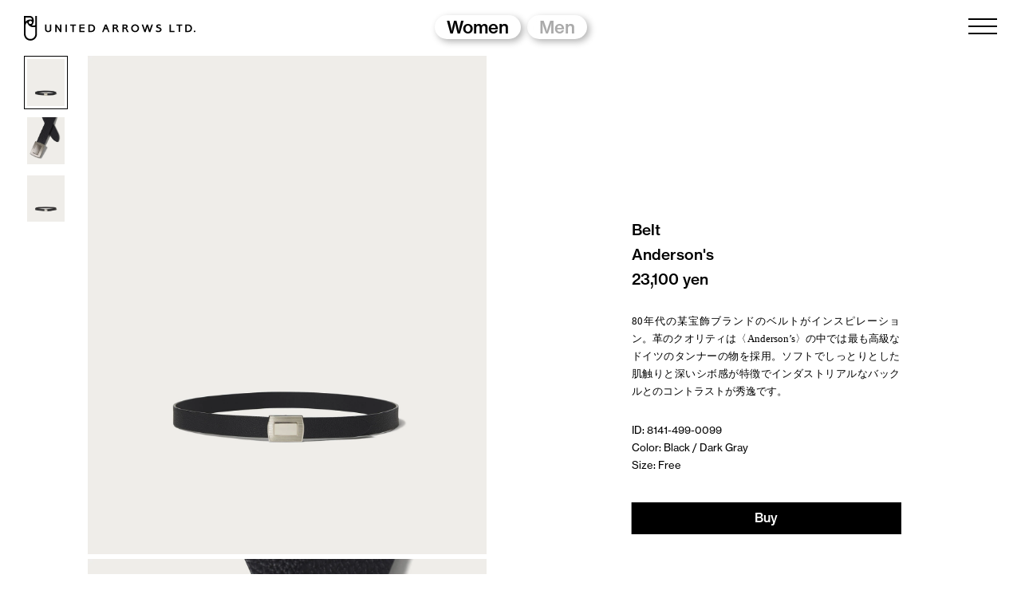

--- FILE ---
content_type: text/html;charset=UTF-8
request_url: https://store.united-arrows.co.jp/s/all/preview/2023ss/men/sam/3072/
body_size: 15464
content:
<!DOCTYPE html>
<html class="store_U01 areatype_SPECIAL areaid_feature_all  brandname_【全社】特集（静的）">
  <head>
    <title>Belt | TOPS | スティーブンアラン | MEN | 2023年春夏コレクション</title>
    
  <!-- 追加で必要なmeta情報 : -->
		<meta name="description" content="80年代の某宝飾ブランドのベルトがインスピレーション。革のクオリティは〈Anderson&#039;s〉の中では最も高級なドイツのタンナーの物を採用。ソフトでしっとりとした肌触りと深いシボ感が特徴でインダストリアルなバックルとのコントラストが秀逸です。">
		<meta name="robots" content="max-image-preview:large">
		<link rel="canonical" href="https://store.united-arrows.co.jp/s/all/preview/2023ss/men/sam/3072/">

		<meta property="og:locale" content="ja_JP">
		<meta property="og:site_name" content="2023年春夏コレクション">
		<meta property="og:type" content="article">
		<meta property="og:title" content="Belt | TOPS | スティーブンアラン | MEN | 2023年春夏コレクション">
		<meta property="og:description" content="80年代の某宝飾ブランドのベルトがインスピレーション。革のクオリティは〈Anderson&#039;s〉の中では最も高級なドイツのタンナーの物を採用。ソフトでしっとりとした肌触りと深いシボ感が特徴でインダストリアルなバックルとのコントラストが秀逸です。">
		<meta property="og:url" content="https://store.united-arrows.co.jp/s/all/preview/2023ss/men/sam/3072/">
		<meta property="og:image" content="https://store.united-arrows.co.jp/s/all/preview/2023ss/wp-content/uploads/SAM010_a.jpg">
		<meta property="og:image:secure_url" content="https://store.united-arrows.co.jp/s/all/preview/2023ss/wp-content/uploads/SAM010_a.jpg">
		<meta property="og:image:width" content="1400">
		<meta property="og:image:height" content="1750">
		<meta property="article:published_time" content="2022-11-25T20:00:00+00:00">
		<meta property="article:modified_time" content="2023-03-24T02:51:13+00:00">
		<meta name="twitter:card" content="summary_large_image">
		<meta name="twitter:title" content="Belt | TOPS | スティーブンアラン | MEN | 2023年春夏コレクション">
		<meta name="twitter:description" content="80年代の某宝飾ブランドのベルトがインスピレーション。革のクオリティは〈Anderson&#039;s〉の中では最も高級なドイツのタンナーの物を採用。ソフトでしっとりとした肌触りと深いシボ感が特徴でインダストリアルなバックルとのコントラストが秀逸です。">
		<meta name="twitter:image" content="https://store.united-arrows.co.jp/s/all/preview/2023ss/wp-content/uploads/SAM010_a.jpg">

    
<meta http-equiv="content-type" charset="utf-8">
<meta name="viewport" content="width=device-width,initial-scale=1">
<link href="/res/img/common/home_icon.png?2026011301" rel="icon" type="image/png" sizes="180x180">
<link href="/res/img/common/home_icon.png?2026011301" rel="apple-touch-icon" sizes="180x180">
<link href="/res/img/common/favicon_ua.ico?2026011301" rel="shortcut icon" type="image/x-icon">
<!-- /s/配下のnoindex処理 -->

  
    
    
      
        
      
        
      
        
      
        
      
        
      
        
      
        
      
        
      
        
      
        
      
    
  



<meta content="UNITED ARROWS LTD." name="author">
<meta content="Copyright (C) UNITED ARROWS LTD. ALL RIGHTS RESERVED." name="Copyright">
<meta name="format-detection" content="telephone=no">


  
  
    <meta content="contents" name="page-type">
  







<!-- ページングの有無でcanonicalとlink prev next -->

  
  
    <link href="https://store.united-arrows.co.jp/s/all/preview/2023ss/men/sam/3072/" rel="canonical">
  



<!-- font -->
<link rel="preconnect" href="https://fonts.googleapis.com">
<link rel="preconnect" href="https://fonts.gstatic.com" crossorigin="">
<link href="https://fonts.googleapis.com/css2?family=Vollkorn:ital@1&display=swap" rel="stylesheet">
<link href="https://fonts.googleapis.com/css2?family=Spectral:wght@300;400;500&display=swap&text=0123456789abcdefghijklmnopqrstuvwxyzABCDEFGHIJKLMNOPQRSTUVWXYZ," rel="stylesheet">
<!-- tailwind css -->


  <link href="/res/css/common/output.css?2026011301" rel="stylesheet" type="text/css">


  <link href="/res/css/production/head.css?2026011301" rel="stylesheet" type="text/css">
  <link href="/res/css/production/body_after.css?2026011301" rel="stylesheet" type="text/css">
  <link href="/res/css/production/chunk-vendors.css?2026011301" rel="stylesheet" type="text/css">


<!-- jsファイル -->



    

    
    
        
            
        
            
        
            
        
            
        
            
        
            
        
            
        
            
        
            
        
            
        
            
        
            
        
            
        
            
        
            
        
            
        
            
        
            
        
            
        
            
        
            
        
            
        
            
        
            
        
            
        
            
        
            
        
            
        
            
        
            
        
            
        
            
        
            
        
            
        
            
        
            
        
            
        
            
        
            
        
            
        
            
        
            
        
            
        
            
        
            
        
            
        
            
        
            
        
            
        
            
        
            
        
    
    

    <script>
    var deviceClass = "pc";
    var deviceType = (function device_type() {
			if (/iPhone|Android.*Mobile/.test(navigator.userAgent)) {
				return "mobile";
			}
			else if (/iPad|Android/.test(navigator.userAgent)) {
				return "tablet";
			}
			else {
				return "pc";
			}
		})();
    var customerId = "";
    var customerStatus = "";
    var birthday = "";
    var sexDiv = "";
    var balancePoint = "0";
    var expirePoint = "0";
    var customerRankId = "";
    var customerRankName = "";
    var privateRankId= "";
    var targetingId = "";
    var cardId = "";
    var cardIssueRealStoreId = "";
    var cardStatus = "";
    var deviceDiv = "";
    var currentDeviceDiv = "02";
    var userAgent = "";
    var trackingId = "";
    var visitorId = "e623143e-1433-45ed-b30d-561d0a68441d";
    var ecOrderCount = "0";
    var ecOrderDateTime = "";
    var domainId = "U01";
    var viewType = "PC"
    var imageBaseUrl = "https://uaoi.united-arrows.co.jp";
    var staticMode = false;
    var userPoint = "";
    var userPointYear = "";
    var userPointMonth = "";
    var userPointDay = "";
    var userfromStageName = "";
    var userfromStageLastPoint = "";
    var userfromStageThisPoint = "";
    var userNextStageName = "";
    var userNextJiStageName = "";
    var userNextPoint = "";
    var StaffStartReviewFlag = 0;
    var userGeoInfo = JSON.parse(`{"zip":"43085+43201-43207+43209-43224+43226-43232+43234-43236+43240+43251+43260+43266+43268+43270-43272+43279+43287+43291","continent":"NA","city":"COLUMBUS","timezone":"EST","county":"FRANKLIN","fips":"39049","areacode":"614","long":"-82.9988","location_id":"0","network":"aws","country_code":"US","bw":"5000","asnum":"16509","dma":"535","msa":"1840","throughput":"vhigh","network_type":"hosted","georegion":"277","lat":"39.9614","region_code":"OH"}`);
    var accessFromJapan = true;
    
    window.inp_access_from = '';
    if(userGeoInfo && Object.keys(userGeoInfo).length != 0){
        accessFromJapan = userGeoInfo["country_code"] === "JP";
        window.inp_access_from = user_geo_info["country_code"];
    }
    function headDataChecks(data){
        data = data === 0 ? String(data) : data;
        if(
            data &&
            typeof data != 'undefined'
        ){
            return data;
        }else{
            return "";
        }
    }
    </script>
    
    



  
    
<!-- Start VWO Async SmartCode -->
<link rel="preconnect" href="https://dev.visualwebsiteoptimizer.com">
<script type="text/javascript" id="vwoCode">
var _vis_opt_domain = document.domain;
window._vwo_code || (function() {
var account_id=741512,
version=2.1,
settings_tolerance=2000,
hide_element='body',
hide_element_style = 'opacity:0 !important;filter:alpha(opacity=0) !important;background:none !important;transition:none !important;',
/* DO NOT EDIT BELOW THIS LINE */
f=false,w=window,d=document,v=d.querySelector('#vwoCode'),cK='_vwo_'+account_id+'_settings',cc={};try{var c=JSON.parse(localStorage.getItem('_vwo_'+account_id+'_config'));cc=c&&typeof c==='object'?c:{}}catch(e){}var stT=cc.stT==='session'?w.sessionStorage:w.localStorage;code={nonce:v&&v.nonce,library_tolerance:function(){return typeof library_tolerance!=='undefined'?library_tolerance:undefined},settings_tolerance:function(){return cc.sT||settings_tolerance},hide_element_style:function(){return'{'+(cc.hES||hide_element_style)+'}'},hide_element:function(){if(performance.getEntriesByName('first-contentful-paint')[0]){return''}return typeof cc.hE==='string'?cc.hE:hide_element},getVersion:function(){return version},finish:function(e){if(!f){f=true;var t=d.getElementById('_vis_opt_path_hides');if(t)t.parentNode.removeChild(t);if(e)(new Image).src='https://dev.visualwebsiteoptimizer.com/ee.gif?a='+account_id+e}},finished:function(){return f},addScript:function(e){var t=d.createElement('script');t.type='text/javascript';if(e.src){t.src=e.src}else{t.text=e.text}v&&t.setAttribute('nonce',v.nonce);d.getElementsByTagName('head')[0].appendChild(t)},load:function(e,t){var n=this.getSettings(),i=d.createElement('script'),r=this;t=t||{};if(n){i.textContent=n;d.getElementsByTagName('head')[0].appendChild(i);if(!w.VWO||VWO.caE){stT.removeItem(cK);r.load(e)}}else{var o=new XMLHttpRequest;o.open('GET',e,true);o.withCredentials=!t.dSC;o.responseType=t.responseType||'text';o.onload=function(){if(t.onloadCb){return t.onloadCb(o,e)}if(o.status===200||o.status===304){_vwo_code.addScript({text:o.responseText})}else{_vwo_code.finish('&e=loading_failure:'+e)}};o.onerror=function(){if(t.onerrorCb){return t.onerrorCb(e)}_vwo_code.finish('&e=loading_failure:'+e)};o.send()}},getSettings:function(){try{var e=stT.getItem(cK);if(!e){return}e=JSON.parse(e);if(Date.now()>e.e){stT.removeItem(cK);return}return e.s}catch(e){return}},init:function(){if(d.URL.indexOf('__vwo_disable__')>-1)return;var e=this.settings_tolerance();w._vwo_settings_timer=setTimeout(function(){_vwo_code.finish();stT.removeItem(cK)},e);var t;if(this.hide_element()!=='body'){t=d.createElement('style');var n=this.hide_element(),i=n?n+this.hide_element_style():'',r=d.getElementsByTagName('head')[0];t.setAttribute('id','_vis_opt_path_hides');v&&t.setAttribute('nonce',v.nonce);t.setAttribute('type','text/css');if(t.styleSheet)t.styleSheet.cssText=i;else t.appendChild(d.createTextNode(i));r.appendChild(t)}else{t=d.getElementsByTagName('head')[0];var i=d.createElement('div');i.style.cssText='z-index: 2147483647 !important;position: fixed !important;left: 0 !important;top: 0 !important;width: 100% !important;height: 100% !important;background: white !important;display: block !important;';i.setAttribute('id','_vis_opt_path_hides');i.classList.add('_vis_hide_layer');t.parentNode.insertBefore(i,t.nextSibling)}var o=window._vis_opt_url||d.URL,s='https://dev.visualwebsiteoptimizer.com/j.php?a='+account_id+'&u='+encodeURIComponent(o)+'&vn='+version;if(w.location.search.indexOf('_vwo_xhr')!==-1){this.addScript({src:s})}else{this.load(s+'&x=true')}}};w._vwo_code=code;code.init();})();
</script>
<!-- End VWO Async SmartCode -->
  
  



  
  
    <script src="/res/js/production/chunk-vendors.js?2026011301"></script>
    <script src="/res/js/production/head.js?2026011301"></script>
  


<script src="/res/js/common/session.js?2026011301"></script>

<script>
  var isFromApp = false;
  var totalCartCount = Cookies.get("totalCartCount");
  window.dataLayer = window.dataLayer || [];

  var _favItem_lastModified = '';
  if (favModule.setLastModifiedOnFavoriteItem) {
    favModule.setLastModifiedOnFavoriteItem(_favItem_lastModified);
  }

  /**
  */
  function normalizeUrl(urlOrPath, additionalParams){
    if (urlOrPath) {
      var absoluteUrlRegExp = /^(https?:\/\/([^/]*))\//;
      if (absoluteUrlRegExp.test(urlOrPath)) {
        var absolutePart = RegExp.$1;
        var domain = RegExp.$2;
        // 既知のドメインならドメイン部分を除外
        var ourDomainRegExp = /\.united-arrows\.co\.jp$/;
        var excludeDomainRegExp = /(faq|corp)\.united-arrows\.co\.jp$/;
        if (ourDomainRegExp.test(domain) && !excludeDomainRegExp.test(domain)) {
          urlOrPath = urlOrPath.replace(absolutePart, "");
        }
      }
    }

    if (additionalParams) {
      var query = "", path = urlOrPath;
      var tokens = urlOrPath.split("?", 2);
      if (tokens.length == 2) {
        path = tokens[0];
        query = tokens[1];
      }
      var params = new URLSearchParams(query);
      for (var key in additionalParams) {
        params.set(key, additionalParams[key]);
      }
      urlOrPath = path + "?" + params.toString();
    }
    console.log(urlOrPath);
    return urlOrPath;
  }
</script>

  <script>
    $(function(){
      localStorage.removeItem("setItemDetailScroll")
    });
  </script>




  <script src="https://code.jquery.com/jquery-migrate-3.4.0.js"></script>
  <script>
    //警告OFFの処理
    jQuery.migrateMute=true;
  </script>




  
  
  
    
    
      
    

    <script>
      var gtm_customerInfo = null;

      function clearPreviousData() {
        var clearData = {
          ecommerce: null,
          event: null,
          category_id: null,
          item_brand: null,
          item_category: null,
          item_category2: null,
          item_category3: null,
          item_category4: null,
          item_category5: null,
          item_id: null,
          item_name: null,
          items: null,
          price: null,
          ua_hinban: null,
          'gtm-transaction_usegiftcard': null,
          'gtm-transaction_usepoint': null,
          item_variant: null,
          quantity: null,
          search_term: null,
          store_number: null,
        }
        dataLayer.push(clearData);
      }

      function assignItems(target, itemInfoList, isCv) {
        if (itemInfoList == null) {
          return;
        }
        if (!itemInfoList.length) {
          // 配列でなければ要素1の配列としてセットしなおす
          itemInfoList = [itemInfoList];
        }
        var ecommerceItems = [];
        for (var i = 0; i < itemInfoList.length; i++) {
          var itemData = itemInfoList[i]
          var item = {
            index: i + 1,
            item_id: (itemData.salesSkuCd || itemData.salesSkuCode).substring(3),
            item_brand: itemData.exhibitionBrandName || itemData.brandName,
            item_name: itemData.itemName,
            item_variant: (itemData.displayColorName || itemData.colorName)+ "／" + (itemData.displaySizeName || itemData.sizeName),
            item_category: (itemData.basicItemCd || itemData.basicItemCode),
            item_category2: itemData.itemCategoryName.replaceAll("/", "／"),
            item_category3: {'01':'01先行', '02':'02通常', '03':'03セール', '04':'04アウトレット'}[itemData.salesDiv], /*販売区分 SKU別*/
            item_category4: {'01':'01通常', '02':'02予約'}[(itemData.reserveDiv || itemData.resvDiv)], /*予約区分 SKU別*/
            item_category5: itemData.merchantItemId, /*仕入先アイテムID SKU別*/
            quantity: parseInt(itemData.amount || 1),
            price: parseInt(itemData.unitPriceDiscountedInTax),
          };

          if (isCv) {
            _.assign(item, {
              discount: Math.abs(itemData.discountPriceInTax),
            });
          }
          ecommerceItems.push(item);
        }

        var data = {
          category_id:  _.map(itemInfoList, function(elm){ return elm.itemCategoryId; }),
          item_id:      _.map(ecommerceItems, function(elm){ return elm.item_id; }),
          item_brand:   _.map(ecommerceItems, function(elm){ return elm.item_brand; }),
          item_name:    _.map(ecommerceItems, function(elm){ return elm.item_name; }),
          item_variant: _.map(ecommerceItems, function(elm){ return elm.item_variant; }),
          item_category: _.map(ecommerceItems, function(elm){ return elm.item_category; }),
          item_category2: _.map(ecommerceItems, function(elm){ return elm.item_category2; }),
          item_category3: _.map(ecommerceItems, function(elm){ return elm.item_category3; }),
          item_category4: _.map(ecommerceItems, function(elm){ return elm.item_category4; }),
          item_category5: _.map(ecommerceItems, function(elm){ return elm.item_category5; }),
          price: _.map(ecommerceItems, function(elm){ return elm.price; }),
          ua_hinban: _.map(itemInfoList, function(elm){ return elm.merchantItemCode; }),
          quantity: _.map(ecommerceItems, function(elm){ return elm.quantity; }),
        }
        _.assign(target, data);
        if (!target.ecommerce) {
          target.ecommerce = {};
        }
        _.assign(target.ecommerce, {items: ecommerceItems});
        return target;
      }

      function assignOrder (target, orderInfo) {
        if (orderInfo == null) {
          return;
        }

        var data = {
          'gtm-customer_prefecture': orderInfo.prefecture,
          'gtm-transaction_usepoint': orderInfo.usePointAmount,
          'gtm-transaction_usegiftcard': orderInfo.useGiftCardAmount,
        }
        var data_ecommerce = {
          affiliation: orderInfo.affiliation,
          coupon: orderInfo.couponCode,
          currency: orderInfo.currency,
          shipping: orderInfo.shippingCostOutTax,
          value: orderInfo.subPriceInTax - Math.abs(orderInfo.subDiscountInTax),
          tax: Math.floor((orderInfo.subPriceInTax - Math.abs(orderInfo.subDiscountInTax))/ 11),
        }
        _.assign(target, data);
        if (!target.ecommerce) {
          target.ecommerce = {};
        }
        _.assign(target.ecommerce, data_ecommerce);
        return target;
      }

      document.addEventListener('add_to_cart', function(evt){
        clearPreviousData();
        var itemData = evt.detail;
        var gtm_data = {
          event: 'add_to_cart',
          ecommerce: {
            currency: 'JPY',
            value: parseInt(itemData.unitPriceDiscountedInTax, 10),
            tax: Math.floor(parseInt(itemData.unitPriceDiscountedInTax, 10) / 11),
          }
        };
        assignItems(gtm_data, itemData, true);
        _.assign(gtm_data, gtm_customerInfo);
        if (dataLayer) {
          dataLayer.push(gtm_data);
        }
      });

      document.addEventListener('add_to_favorite', function(evt){
        clearPreviousData();
        var itemData = evt.detail;
        var gtm_data = {
          event: 'add_to_wishlist',
        };
        assignItems(gtm_data, itemData, false);
        _.assign(gtm_data, gtm_customerInfo);
        if (dataLayer) {
          dataLayer.push(gtm_data);
        }
      });

      document.addEventListener('add_to_storecart', function(evt){
        clearPreviousData();
        var itemData = evt.detail;
        var gtm_data = {
          event: 'add_to_storecart',
        };
        assignItems(gtm_data, itemData, false);
        _.assign(gtm_data, gtm_customerInfo);
        if (dataLayer) {
          dataLayer.push(gtm_data);
        }
      });

      document.addEventListener('view_item', function(evt){
        clearPreviousData();
        var itemData = evt.detail;
        var gtm_data = {
          event: 'view_item',
        };
        assignItems(gtm_data, itemData, false);
        _.assign(gtm_data, gtm_customerInfo);
        if (dataLayer) {
          dataLayer.push(gtm_data);
        }
      });

      document.addEventListener('view_item_list', function(evt){
        clearPreviousData();
        var itemData = evt.detail;
        var gtm_data = {
          event: 'view_item_list',
        };
        assignItems(gtm_data, itemData, true);
        _.assign(gtm_data, gtm_customerInfo);
        if (dataLayer) {
          for (var i = 0; i < gtm_data.ecommerce.items.length; i++) {
            var item = gtm_data.ecommerce.items[i];
            delete item.item_category2;
            delete item.item_category3;
            delete item.item_category4;
            delete item.item_category5;
            delete item.item_name;
          }
          delete gtm_data.item_category2;
          delete gtm_data.item_category3;
          delete gtm_data.item_category4;
          delete gtm_data.item_category5;
          delete gtm_data.item_name;
          dataLayer.push(gtm_data);
        }
      });

      document.addEventListener('search_word', function(evt){
        var data = evt.detail;
        var gtm_data = {
          event: "search",
          result_no: parseInt(data.total_hits),
          search_term: data.search_term
        };
        _.assign(gtm_data, gtm_customerInfo);
        if (dataLayer) {
          dataLayer.push(gtm_data);
        }
      });

      document.addEventListener('view_cart', function(evt){
        clearPreviousData();
        var itemData = evt.detail;
        var _value = 0;
        for (var i = 0; i < itemData.length; i++) {
          var cartGroup = itemData[i];
          _value += parseInt(cartGroup.unitPriceDiscountedInTax, 10) * parseInt(cartGroup.amount, 10);
        }
        var gtm_data = {
          event: 'view_cart',
          ecommerce: {
            currency: 'JPY',
            tax: Math.floor(_value / 11),
            value: _value,
          }
        };
        assignItems(gtm_data, itemData, true);
        _.assign(gtm_data, gtm_customerInfo);
        if (dataLayer) {
          dataLayer.push(gtm_data);
        }
      });

      document.addEventListener('remove_from_cart', function(evt){
        clearPreviousData();
        var itemData = evt.detail;
        var gtm_data = {
          event: 'remove_from_cart',
          ecommerce: {
            currency: 'JPY',
            value: parseInt(itemData.unitPriceDiscountedInTax, 10) * parseInt(itemData.amount, 10),
            tax: Math.floor(parseInt(itemData.unitPriceDiscountedInTax, 10) * parseInt(itemData.amount, 10) / 11),
          }
        };
        assignItems(gtm_data, itemData, true);
        _.assign(gtm_data, gtm_customerInfo);
        if (dataLayer) {
          dataLayer.push(gtm_data);
        }
      });

      document.addEventListener('confirm_order', function(evt){
        clearPreviousData();
        var orderInfo = evt.detail;
        var gtm_data = {
          event: 'confirmation',
        };
        assignItems(gtm_data, orderInfo.lines, true);
        assignOrder(gtm_data, orderInfo);
        _.assign(gtm_data, gtm_customerInfo);
        if (dataLayer) {
          dataLayer.push(gtm_data);
        }
      });

      document.addEventListener('complete_customer_update', function(evt){
        clearPreviousData();
        var gtm_data = {
          event: 'complete_customer_update',
        };
        _.assign(gtm_data, gtm_customerInfo);
        if (dataLayer) {
          dataLayer.push(gtm_data);
        }
      });

      document.addEventListener('complete_sign_up', function(evt){
        clearPreviousData();
        var gtm_data = {
          event: 'sign_up',
        };
        _.assign(gtm_data, gtm_customerInfo);
        if (dataLayer) {
          dataLayer.push(gtm_data);
        }
      });

      document.addEventListener('view_ss_detail_page', function(evt){
        clearPreviousData();
        var data = evt.detail;
        var gtm_data = {
          event: 'view_ss_detail_page',
          staffstart_contents_type : data.staffstart_content_type,
          staffstart_content_id : data.staffstart_content_id,
          staffstart_user_id : data.staffstart_user_id,
          staffstart_merchant_id : data.staffstart_merchant_id,
        };
        _.assign(gtm_data, gtm_customerInfo);
        if (dataLayer) {
          dataLayer.push(gtm_data);
        }
      });

      document.addEventListener('post_ss_merchant_id', function(evt){
        clearPreviousData();
        var data = evt.detail;
        var gtm_data = {
          event: 'post_ss_merchant_id',
          staffstart_merchant_id : data.staffstart_merchant_id,
        };
        _.assign(gtm_data, gtm_customerInfo);
        if (dataLayer) {
          dataLayer.push(gtm_data);
        }
      });

      document.addEventListener('use_point_for_coupon', function(evt){
        clearPreviousData();
        var data = evt.detail;
        var gtm_data = {
          event: "use_point_for_coupon",
          nonpurchase_usepoint: evt.detail.riyo_pt
        };
        _.assign(gtm_data, gtm_customerInfo);
        if (dataLayer) {
          dataLayer.push(gtm_data);
        }
      });

      document.addEventListener('use_point_for_donate', function(evt){
        clearPreviousData();
        var data = evt.detail;
        var gtm_data = {
          event: "use_point_for_donate",
          nonpurchase_usepoint: evt.detail.riyo_pt
        };
        _.assign(gtm_data, gtm_customerInfo);
        if (dataLayer) {
          dataLayer.push(gtm_data);
        }
      });

      (function(){
        function device_type() {
          if (/iPhone|Android.*Mobile/.test(navigator.userAgent)) {
            return "mobile";
          }
          else if (/iPad|Android/.test(navigator.userAgent)) {
            return "tablet";
          }
          else {
            return "pc";
          }
        }

        function toDateStr(strDigit) {
          if (!strDigit) {
            return null;
          }
          try {
            return strDigit.substr(0,4) + "/" + strDigit.substr(4,2) + "/" + strDigit.substr(6,2);
          } catch (e) {
            return null;
          }
        }
        function toDate(strDigit) {
          if (!strDigit) {
            return null;
          }
          try {
            return new Date(strDigit.substr(0,4), parseInt(strDigit.substr(4,2))-1, strDigit.substr(6,2));
          } catch (e) {
            return null;
          }
        }
        function calcAge(strDigit) {
          var birthDate = toDate(strDigit);
          const birthNumber = birthDate.getFullYear() * 10000 + (birthDate.getMonth() + 1 ) * 100 + birthDate.getDate();
          var nowDate = new Date();
          const nowNumber = nowDate.getFullYear() * 10000 + (nowDate.getMonth() + 1 ) * 100 + nowDate.getDate();
          return Math.floor( (nowNumber - birthNumber) / 10000 );
        }
        function toGender(strDiv) {
          var map = {"01":"M", "02":"W"};
          return map[strDiv] || "-";
        }
        function getSubRanks() {
          return [];
        }
        var customer_mailmagazine = [];
        var page_type = _.get(document.querySelector("meta[name='page-type']"), "content", "general");

        var data = {
          'gtm-page_type': page_type,
          'gtm-page_title': document.querySelector("title").text,
          'gtm-device_type': device_type(),
          'gtm-customer_anonymous': Cookies.get('ua_vid'),
          'gtm-customer_visitor_id': "e623143e-1433-45ed-b30d-561d0a68441d",
          'total_cart_count': parseInt(Cookies.get("totalCartCount")),
          'gtm-customer_useragent': window.userAgent,
        }
        if (false) {
          _.assign(data, {
            'gtm-customer_age': calcAge(""),
            'gtm-customer_birth_date': toDateStr(""),
            'gtm-customer_buy_times': 0,
            'gtm-customer_gender': toGender(''),
            'gtm-customer_housecard_id': "",
            'gtm-customer-hashed_mailaddress': '5dc6f036b9b981618484540a73ea2be6',
            'gtm-customer_id': '',
            'gtm-customer_last_buy_date': toDateStr(""), 
            'gtm-customer_point': 0,
            'gtm-customer_rank': getSubRanks(),
            'gtm-customer_stage': "",
            'gtm-customer_mailmagazine': customer_mailmagazine,
            'gtm-customer_subscription': customer_mailmagazine.length > 0,
          });
        }

        if (page_type == 'store_detail') {
          _.assign(data, {
            store_number: _.get(document.querySelector("meta[name='shopnum']"), "content"),
            store_name_abbr: _.get(document.querySelector("meta[name='storenameabbr']"), "content")
          });
        } else if (page_type == 'purchase_completed') {
          _.assign(data, {
            ecommerce: {
              
            }
          });
        }
        gtm_customerInfo = data;
        dataLayer.push(data);

        if (sessionModule.isEnteredLoggedIn()) {
          var gtm_data = {
            event: 'login',
          };
          _.assign(gtm_data, gtm_customerInfo);
          if (dataLayer) {
            dataLayer.push(gtm_data);
          }
        }

        document.addEventListener('inp_score', function(evt){
          var data = evt.detail;
          var gtm_data = {
            event: "inp_score",
            page_type: page_type,
            device_type: device_type(),
            user_agent: navigator.userAgent,
            access_from: window.inp_access_from,
            page_url: window.location.href,
            inp_detail: data
          };
          _.assign(gtm_data, gtm_customerInfo);
          if (dataLayer) {
            dataLayer.push(gtm_data);
          }
        });

        document.addEventListener('error_exchange_coupon', function(evt){
          var data = evt.detail,
              onload_error = data.onload_error ? data.onload_error : null,
              btn_click_error = data.btn_click_error ? data.btn_click_error : null,
              coupon_exchange_error = data.coupon_exchange_error ? data.coupon_exchange_error : null,
              coupon_data = data.coupon_data ? data.coupon_data : null;
          var gtm_data = {
            event: 'error_exchange_coupon',
            onload_error: onload_error,
            btn_click_error: btn_click_error,
            coupon_exchange_error: coupon_exchange_error,
            coupon_data: coupon_data,
          };
          _.assign(gtm_data, gtm_customerInfo);
          if (dataLayer) {
            dataLayer.push(gtm_data);
          }
        });
        
      })();
      
    </script>

  


  


  

  

  
<!-- Google Tag Manager -->
<script>(function(w,d,s,l,i){w[l]=w[l]||[];w[l].push({'gtm.start':
new Date().getTime(),event:'gtm.js'});var f=d.getElementsByTagName(s)[0],
j=d.createElement(s),dl=l!='dataLayer'?'&l='+l:'';j.async=true;j.src=
'https://www.googletagmanager.com/gtm.js?id='+i+dl;f.parentNode.insertBefore(j,f);
})(window,document,'script','dataLayer','GTM-MHCGCBS');</script>
<!-- End Google Tag Manager -->
  


  <!-- repro isFromOriginalApp: false -->
  


    
    
    
        <script>
        (function(){
            var data = {
                staffstart_merchant_id : "4a48b8f81c069fa8d854baffa7de9b7a",
            };
            var event = new CustomEvent("post_ss_merchant_id", {
                detail : data
            });
            document.dispatchEvent(event);
        })();
        </script>
    


  <script type="text/javascript">
    zdRecommendCustomerId = ""
    zdRecommendCardId = ""
    document.addEventListener('add_to_cart', function(evt) {
      var itemData = evt.detail;
      zdAddToCart({
        sku     : itemData.salesSkuCode.substring(3,21),
        product : itemData.merchantItemCode,
        quantity: 1,
        fav_type: null,
        item: null
      });
    });
    document.addEventListener('remove_from_cart', function(evt) {
      var itemData = evt.detail;
      zdRemoveFromCart({
        sku     : itemData.basicSkuCd,
        product : itemData.merchantItemCode,
        quantity: itemData.amount,
        fav_type: null,
        item: null
      });
    });
    document.addEventListener('add_to_favorite', function(evt) {
      var itemData = evt.detail;
      zdAddToFavorite({
        sku     : itemData.salesSkuCode.substring(3,21),
        product : itemData.merchantItemCode,
        quantity: 1,
        fav_type: "01",
        item: null
      });
    });
    document.addEventListener('remove_from_favorite', function(evt) {
      var itemData = evt.detail;
      zdRemoveFromFavorite({
        sku     : itemData.salesSkuCode.substring(3,21),
        product : itemData.merchantItemCode,
        quantity: 1,
        fav_type: "01",
        item: null
      });
    });
    document.addEventListener('add_to_favorite_staff', function(evt){
      if (evt.detail.staff_id) {
        zdAddToFavorite({
          sku     : null,
          product : null,
          quantity: 1,
          fav_type: "05",
          item: evt.detail.staff_id
        });
      }
    });
    document.addEventListener('add_to_favorite_styling', function(evt){
      if (evt.detail.styling_id) {
        zdAddToFavorite({
          sku     : null,
          product : null,
          quantity: 1,
          fav_type: "06",
          item: evt.detail.styling_id
        });
      }
    });
    document.addEventListener('remove_from_favorite_staff', function(evt){
      if (evt.detail.staff_id) {
        zdRemoveFromFavorite({
          sku     : null,
          product : null,
          quantity: 1,
          fav_type: "05",
          item: evt.detail.staff_id
        });
      }
    });
    document.addEventListener('remove_from_favorite_styling', function(evt){
      if (evt.detail.styling_id) {
        zdRemoveFromFavorite({
          sku     : null,
          product : null,
          quantity: 1,
          fav_type: "06",
          item: evt.detail.styling_id
        });
      }
    });
  </script>
  
  
    
  
  
  
  
    <script type="text/javascript">(function e(){
      var e=document.createElement("script");
      e.type="text/javascript",
      e.async=true,
      e.src="https://unitedarrows.search.zetacx.net/static/zh_register_prd.js?2026011301";
      var t=document.getElementsByTagName("script")[0];
      t.parentNode.insertBefore(e,t)})();
    </script>
  
  


<style>
  [data-css='carousel'] [data-css='carousel-item']:nth-child(n+2), [data-css='carousel'] [data-css='banner-free-item']:nth-child(n+2) {
    display:none;
  }
  [data-css='carousel'].slick-initialized [data-css='carousel-item']:nth-child(n+2), [data-css='carousel'].slick-initialized [data-css='banner-free-item']:nth-child(n+2) {
    display:body;
  }
</style>










<script type="text/javascript">
//<![CDATA[ 
(function() {
  function riskifiedBeaconLoad() {
    var store_domain = 'www.unitedarrows.com';
    var session_id = '1ia1M53nvYmWbTysso4CfqNBv3Czn9wiQCbkQRp8Hyo';
    var url = ('https:' == document.location.protocol ? 'https://' : 'http://')
      + "beacon.riskified.com?shop=" + store_domain + "&sid=" + session_id;
    var s = document.createElement('script');
    s.type = 'text/javascript';
    s.async = true;
    s.src = url;
    var x = document.getElementsByTagName('script')[0];
    x.parentNode.insertBefore(s, x);
  }
  if (window.attachEvent)
    window.attachEvent('onload', riskifiedBeaconLoad)
  else
    window.addEventListener('load', riskifiedBeaconLoad, false);
})();
//]]>
</script>




    
	<script type="text/javascript" src="https://store.united-arrows.co.jp/s/all/preview/2023ss/wp-content/themes/ua2023ss/js/lib/jquery.easing.1.3.js"></script>
	<script type="text/javascript" src="https://store.united-arrows.co.jp/s/all/preview/2023ss/wp-content/themes/ua2023ss/js/lib/imagesloaded.pkgd.min.js"></script>
	<script type="text/javascript" src="https://store.united-arrows.co.jp/s/all/preview/2023ss/wp-content/themes/ua2023ss/js/lib/jquery.tile.min.js"></script>
	<script type="text/javascript" src="https://store.united-arrows.co.jp/s/all/preview/2023ss/wp-content/themes/ua2023ss/js/lib/image-scale.min.js"></script>
	<script type="text/javascript" src="https://store.united-arrows.co.jp/s/all/preview/2023ss/wp-content/themes/ua2023ss/js/slick/slick.min.js"></script>
	<script type="text/javascript" src="https://store.united-arrows.co.jp/s/all/preview/2023ss/wp-content/themes/ua2023ss/js/lib/jquery.waypoints.min.js"></script>
	<script type="text/javascript" src="https://store.united-arrows.co.jp/s/all/preview/2023ss/wp-content/themes/ua2023ss/js/lib/jquery.lazyload.min.js"></script>
	<script type="text/javascript" src="https://store.united-arrows.co.jp/s/all/preview/2023ss/wp-content/themes/ua2023ss/js/common.js?20200601_1"></script>
	<script type="text/javascript" src="https://store.united-arrows.co.jp/s/all/preview/2023ss/wp-content/themes/ua2023ss/js/else.js?1679650202"></script>

    
	<link rel="stylesheet" href="//fast.fonts.net/cssapi/64217545-036d-4e7a-8c1d-3a5cf2519640.css" type="text/css">
	<link rel="stylesheet" href="https://store.united-arrows.co.jp/s/all/preview/2023ss/wp-content/themes/ua2023ss/js/slick/slick.css" type="text/css">
	<link rel="stylesheet" href="https://store.united-arrows.co.jp/s/all/preview/2023ss/wp-content/themes/ua2023ss/css/_style.css" type="text/css">
	<link rel="stylesheet" href="https://store.united-arrows.co.jp/s/all/preview/2023ss/wp-content/themes/ua2023ss/css/else.css" type="text/css">


  <meta name="keywords" content="ユナイテッドアローズ,united arrows,通販,UA,アローズ,united allows">
<script>(window.BOOMR_mq=window.BOOMR_mq||[]).push(["addVar",{"rua.upush":"false","rua.cpush":"false","rua.upre":"false","rua.cpre":"false","rua.uprl":"false","rua.cprl":"false","rua.cprf":"false","rua.trans":"SJ-6629cf2b-5ce1-4ec1-9fa2-327b570b76c4","rua.cook":"false","rua.ims":"false","rua.ufprl":"false","rua.cfprl":"false","rua.isuxp":"false","rua.texp":"norulematch","rua.ceh":"false","rua.ueh":"false","rua.ieh.st":"0"}]);</script>
                              <script>!function(e){var n="https://s.go-mpulse.net/boomerang/";if("False"=="True")e.BOOMR_config=e.BOOMR_config||{},e.BOOMR_config.PageParams=e.BOOMR_config.PageParams||{},e.BOOMR_config.PageParams.pci=!0,n="https://s2.go-mpulse.net/boomerang/";if(window.BOOMR_API_key="UWKWK-V9FFF-XU5ZR-HFRXV-TDYP3",function(){function e(){if(!o){var e=document.createElement("script");e.id="boomr-scr-as",e.src=window.BOOMR.url,e.async=!0,i.parentNode.appendChild(e),o=!0}}function t(e){o=!0;var n,t,a,r,d=document,O=window;if(window.BOOMR.snippetMethod=e?"if":"i",t=function(e,n){var t=d.createElement("script");t.id=n||"boomr-if-as",t.src=window.BOOMR.url,BOOMR_lstart=(new Date).getTime(),e=e||d.body,e.appendChild(t)},!window.addEventListener&&window.attachEvent&&navigator.userAgent.match(/MSIE [67]\./))return window.BOOMR.snippetMethod="s",void t(i.parentNode,"boomr-async");a=document.createElement("IFRAME"),a.src="about:blank",a.title="",a.role="presentation",a.loading="eager",r=(a.frameElement||a).style,r.width=0,r.height=0,r.border=0,r.display="none",i.parentNode.appendChild(a);try{O=a.contentWindow,d=O.document.open()}catch(_){n=document.domain,a.src="javascript:var d=document.open();d.domain='"+n+"';void(0);",O=a.contentWindow,d=O.document.open()}if(n)d._boomrl=function(){this.domain=n,t()},d.write("<bo"+"dy onload='document._boomrl();'>");else if(O._boomrl=function(){t()},O.addEventListener)O.addEventListener("load",O._boomrl,!1);else if(O.attachEvent)O.attachEvent("onload",O._boomrl);d.close()}function a(e){window.BOOMR_onload=e&&e.timeStamp||(new Date).getTime()}if(!window.BOOMR||!window.BOOMR.version&&!window.BOOMR.snippetExecuted){window.BOOMR=window.BOOMR||{},window.BOOMR.snippetStart=(new Date).getTime(),window.BOOMR.snippetExecuted=!0,window.BOOMR.snippetVersion=12,window.BOOMR.url=n+"UWKWK-V9FFF-XU5ZR-HFRXV-TDYP3";var i=document.currentScript||document.getElementsByTagName("script")[0],o=!1,r=document.createElement("link");if(r.relList&&"function"==typeof r.relList.supports&&r.relList.supports("preload")&&"as"in r)window.BOOMR.snippetMethod="p",r.href=window.BOOMR.url,r.rel="preload",r.as="script",r.addEventListener("load",e),r.addEventListener("error",function(){t(!0)}),setTimeout(function(){if(!o)t(!0)},3e3),BOOMR_lstart=(new Date).getTime(),i.parentNode.appendChild(r);else t(!1);if(window.addEventListener)window.addEventListener("load",a,!1);else if(window.attachEvent)window.attachEvent("onload",a)}}(),"".length>0)if(e&&"performance"in e&&e.performance&&"function"==typeof e.performance.setResourceTimingBufferSize)e.performance.setResourceTimingBufferSize();!function(){if(BOOMR=e.BOOMR||{},BOOMR.plugins=BOOMR.plugins||{},!BOOMR.plugins.AK){var n="false"=="true"?1:0,t="",a="aoa7k4ix2u2t62loh7sa-f-46fa03fda-clientnsv4-s.akamaihd.net",i="false"=="true"?2:1,o={"ak.v":"39","ak.cp":"1218025","ak.ai":parseInt("771133",10),"ak.ol":"0","ak.cr":9,"ak.ipv":4,"ak.proto":"h2","ak.rid":"463ee0","ak.r":42311,"ak.a2":n,"ak.m":"a","ak.n":"essl","ak.bpcip":"3.129.245.0","ak.cport":37308,"ak.gh":"23.213.52.52","ak.quicv":"","ak.tlsv":"tls1.3","ak.0rtt":"","ak.0rtt.ed":"","ak.csrc":"-","ak.acc":"","ak.t":"1768832996","ak.ak":"hOBiQwZUYzCg5VSAfCLimQ==feuS2BZQGXaVv/JF447lMYbKp2BHLiCyPnvG1S+36Uf+5VEheOfQWArcG4/kfGO1mVU9HEbdiNFZxtNniHoFul3f7PQcLbxNiCytOjjRVw/dmaC9Vnke9GwU2AM2wheykzLA/oUR+srS/t2XrJVplmiYqTrR0iueG934MZArkjVNnsTnmTE2541AhPH0tNM2lGP5+A80flyZPpwCf4wWNFDngU9oCy5l9C50NBX4mgvhkUE98j/VkI9OcaL5LxskHjRsYYcjF6zbALW+JwSpQf8/TvI7TM3hr3A7AMDPP62/0D6ZWqNNFq9ZXHphZp0UbY896ipb8wiGTHNy3UZgCCHy4+S4+GWkgDyvgCgfiFHqzsdE1OFZYKol9/1zDz2/mDi3uieV+ZalHsjP3bKDIot/EJmv9Wyc1TuRsDfOf8U=","ak.pv":"27","ak.dpoabenc":"","ak.tf":i};if(""!==t)o["ak.ruds"]=t;var r={i:!1,av:function(n){var t="http.initiator";if(n&&(!n[t]||"spa_hard"===n[t]))o["ak.feo"]=void 0!==e.aFeoApplied?1:0,BOOMR.addVar(o)},rv:function(){var e=["ak.bpcip","ak.cport","ak.cr","ak.csrc","ak.gh","ak.ipv","ak.m","ak.n","ak.ol","ak.proto","ak.quicv","ak.tlsv","ak.0rtt","ak.0rtt.ed","ak.r","ak.acc","ak.t","ak.tf"];BOOMR.removeVar(e)}};BOOMR.plugins.AK={akVars:o,akDNSPreFetchDomain:a,init:function(){if(!r.i){var e=BOOMR.subscribe;e("before_beacon",r.av,null,null),e("onbeacon",r.rv,null,null),r.i=!0}return this},is_complete:function(){return!0}}}}()}(window);</script></head>
  <body>
      
      
        
      
      
      
        
  

  

  
<!-- Google Tag Manager (noscript) -->
<noscript><iframe src="https://www.googletagmanager.com/ns.html?id=GTM-MHCGCBS" height="0" width="0" style="display:none;visibility:hidden"></iframe></noscript>
<!-- End Google Tag Manager (noscript) -->
  


        <main>
<div id="item" class="bodyBox">


<div id="wrapper" class="men ">
	<div id="header">
		<div id="headerInner">
			<h1 id="logo"><a href="https://store.united-arrows.co.jp/s/all/preview/2023ss/"><img src="https://store.united-arrows.co.jp/s/all/preview/2023ss/wp-content/themes/ua2023ss/img/logo.svg" width="100%" alt="UNITED ARROWS LTD."></a></h1>
			<div class="headerGender pcw_pc pc">
				<ul>
					<li class="headerGenderWomen"><a href="https://store.united-arrows.co.jp/s/all/preview/2023ss/women">Women</a></li>
					<li class="headerGenderMen"><a href="https://store.united-arrows.co.jp/s/all/preview/2023ss/men">Men</a></li>
				</ul>
			</div>
			<a id="btnMenu" href="javascript:void(0)"><span class="bars"></span></a>
			<div id="nav">
				<div id="breadCrumb">
					<ul>
						<li><a href="https://store.united-arrows.co.jp/s/all/preview/2023ss/">Top</a></li>
						<li><a href="https://store.united-arrows.co.jp/s/all/preview/2023ss/men">Men</a></li>
						<li><a href="https://store.united-arrows.co.jp/s/all/preview/2023ss/men/sam/">STEVEN ALAN</a></li>
						<li><a href="https://store.united-arrows.co.jp/s/all/preview/2023ss/men/sam/3072/">Belt</a></li>
					</ul>
				</div>
				<div class="headerGender pcw_pc pc">
					<ul>
						<li class="headerGenderWomen"><a href="https://store.united-arrows.co.jp/s/all/preview/2023ss/women">Women</a></li>
						<li class="headerGenderMen"><a href="https://store.united-arrows.co.jp/s/all/preview/2023ss/men">Men</a></li>
					</ul>
				</div>

				<div id="navInner">
					<div id="navInnerLabel">
						<ul class="clearfix">
							<li>
								<a href="https://store.united-arrows.co.jp/s/all/preview/2023ss/men/uam/">
									<div class="thumbLogo"><img class="thumbLogoUa" src="https://store.united-arrows.co.jp/s/all/preview/2023ss/wp-content/uploads/logo_ua.svg" width="100%" alt="UNITED ARROWS"></div>
								</a>
							</li>
							<li>
								<a href="https://store.united-arrows.co.jp/s/all/preview/2023ss/men/bym/">
									<div class="thumbLogo"><img class="thumbLogoBy" src="https://store.united-arrows.co.jp/s/all/preview/2023ss/wp-content/uploads/logo_by.svg" width="100%" alt="BEAUTY&amp;YOUTH"></div>
								</a>
							</li>
							<li>
								<a href="https://store.united-arrows.co.jp/s/all/preview/2023ss/men/glrm/lookbook/">
									<div class="thumbLogo"><img class="thumbLogoGl" src="https://store.united-arrows.co.jp/s/all/preview/2023ss/wp-content/uploads/logo_glr.svg" width="100%" alt="green label relaxing"></div>
								</a>
							</li>
							<li>
								<a href="https://store.united-arrows.co.jp/s/all/preview/2023ss/men/hbym/">
									<div class="thumbLogo"><img class="thumbLogoHb" src="https://store.united-arrows.co.jp/s/all/preview/2023ss/wp-content/uploads/logo_hby.svg" width="100%" alt="H BEAUTY&amp;YOUTH"></div>
								</a>
							</li>
							<li>
								<a href="https://store.united-arrows.co.jp/s/all/preview/2023ss/men/citenm/">
									<div class="thumbLogo"><img class="thumbLogoCi" src="https://store.united-arrows.co.jp/s/all/preview/2023ss/wp-content/uploads/logo_citen.svg" width="100%" alt="CITEN"></div>
								</a>
							</li>
							<li>
								<a href="https://store.united-arrows.co.jp/s/all/preview/2023ss/men/sam/">
									<div class="thumbLogo"><img class="thumbLogoSa" src="https://store.united-arrows.co.jp/s/all/preview/2023ss/wp-content/uploads/logo_sa.svg" width="100%" alt="STEVEN ALAN"></div>
								</a>
							</li>
							<li>
								<a href="https://store.united-arrows.co.jp/s/all/preview/2023ss/men/cgsm/">
									<div class="thumbLogo"><img class="thumbLogoCg" src="https://store.united-arrows.co.jp/s/all/preview/2023ss/wp-content/uploads/logo_cg.svg" width="100%" alt="California General Store"></div>
								</a>
							</li>
							<li>
								<a href="https://store.united-arrows.co.jp/s/all/preview/2023ss/men/sov/">
									<div class="thumbLogo"><img class="thumbLogoSo" src="https://store.united-arrows.co.jp/s/all/preview/2023ss/wp-content/uploads/logo_sov.svg" width="100%" alt="SOVEREIGN"></div>
								</a>
							</li>
							<li>
								<a href="https://store.united-arrows.co.jp/s/all/preview/2023ss/men/golfm/">
									<div class="thumbLogo"><img class="thumbLogoUg" src="https://store.united-arrows.co.jp/s/all/preview/2023ss/wp-content/uploads/logo_ug.svg" width="100%" alt="UNITED ARROWS GOLF"></div>
								</a>
							</li>
							<li>
								<a href="https://store.united-arrows.co.jp/s/all/preview/2023ss/men/mt/">
									<div class="thumbLogo"><img class="thumbLogoMt" src="https://store.united-arrows.co.jp/s/all/preview/2023ss/wp-content/uploads/logo_mt.svg" width="100%" alt="MONKEY TIME"></div>
								</a>
							</li>
							<li>
								<a href="https://store.united-arrows.co.jp/s/all/preview/2023ss/men/koti/">
									<div class="thumbLogo"><img class="thumbLogoKo" src="https://store.united-arrows.co.jp/s/all/preview/2023ss/wp-content/uploads/logo_koti.svg" width="100%" alt="koti"></div>
								</a>
							</li>
						</ul>
					</div>
<!-- navInnerLabel -->



					<div id="navInnerCategory">
						<div class="itemCategoryBtns">
							<ul>
								<li><a href="https://store.united-arrows.co.jp/s/all/preview/2023ss/men/item/">All</a></li>
								<li><a href="https://store.united-arrows.co.jp/s/all/preview/2023ss/men/item/exclusive/">Exclusive</a></li>
								<li><a href="https://store.united-arrows.co.jp/s/all/preview/2023ss/men/item/preorder/">Pre Order</a></li>
								<li><a href="https://store.united-arrows.co.jp/s/all/preview/2023ss/men/item/outerwear/">Outerwear</a></li>
								<li><a href="https://store.united-arrows.co.jp/s/all/preview/2023ss/men/item/tops/">Tops</a></li>
								<li><a href="https://store.united-arrows.co.jp/s/all/preview/2023ss/men/item/bottoms/">Bottoms</a></li>
								<li><a href="https://store.united-arrows.co.jp/s/all/preview/2023ss/men/item/shoes/">Shoes</a></li>
								<li><a href="https://store.united-arrows.co.jp/s/all/preview/2023ss/men/item/bags/">Bags</a></li>
								<li><a href="https://store.united-arrows.co.jp/s/all/preview/2023ss/men/item/accessories/">Accessories</a></li>
								<li><a href="https://store.united-arrows.co.jp/s/all/preview/2023ss/men/item/others/">Others</a></li>
							</ul>
						</div>
<!-- itemCategoryBtns -->
					</div>
<!-- navInnerCategory -->
				</div>
<!-- navInner -->
			</div>
		</div>
	</div>
<!-- header -->


	<div id="main">
		<section id="itemDetail" class="clearfix">
			<div id="itemImg" class="clearfix">
				<div id="itemImgMain">
					<ul>
						<li id="item1"><a href="#modal1"><picture><source srcset="https://store.united-arrows.co.jp/s/all/preview/2023ss/wp-content/uploads/SAM010_a.jpg.webp" type="image/webp"></source><img src="https://store.united-arrows.co.jp/s/all/preview/2023ss/wp-content/uploads/SAM010_a.jpg" width="100%" alt="" data-eio="p"></picture></a></li>
						<li id="item2"><a href="#modal2"><picture><source srcset="https://store.united-arrows.co.jp/s/all/preview/2023ss/wp-content/uploads/SAM010_b.jpg.webp" type="image/webp"></source><img src="https://store.united-arrows.co.jp/s/all/preview/2023ss/wp-content/uploads/SAM010_b.jpg" width="100%" alt="" data-eio="p"></picture></a></li>
						<li id="item3"><a href="#modal3"><picture><source srcset="https://store.united-arrows.co.jp/s/all/preview/2023ss/wp-content/uploads/SAM010_c.jpg.webp" type="image/webp"></source><img src="https://store.united-arrows.co.jp/s/all/preview/2023ss/wp-content/uploads/SAM010_c.jpg" width="100%" alt="" data-eio="p"></picture></a></li>
					</ul>
				</div>
				<div id="itemImgThumb">
					<ul>
						<li class="active"><a data-target="#item1"><picture><source srcset="https://store.united-arrows.co.jp/s/all/preview/2023ss/wp-content/uploads/SAM010_a-560x700.jpg.webp" type="image/webp"></source><img src="https://store.united-arrows.co.jp/s/all/preview/2023ss/wp-content/uploads/SAM010_a-560x700.jpg" width="100%" alt="" data-eio="p"></picture></a></li>
						<li class=""><a data-target="#item2"><picture><source srcset="https://store.united-arrows.co.jp/s/all/preview/2023ss/wp-content/uploads/SAM010_b-560x700.jpg.webp" type="image/webp"></source><img src="https://store.united-arrows.co.jp/s/all/preview/2023ss/wp-content/uploads/SAM010_b-560x700.jpg" width="100%" alt="" data-eio="p"></picture></a></li>
						<li class=""><a data-target="#item3"><picture><source srcset="https://store.united-arrows.co.jp/s/all/preview/2023ss/wp-content/uploads/SAM010_c-560x700.jpg.webp" type="image/webp"></source><img src="https://store.united-arrows.co.jp/s/all/preview/2023ss/wp-content/uploads/SAM010_c-560x700.jpg" width="100%" alt="" data-eio="p"></picture></a></li>

					</ul>
				</div>
			</div>
			<div id="itemCredit">
				<div id="itemCreditInner">
					<div id="itemCreditInnerMain">
						<h4>
							<span>Belt</span><br>
							<span>Anderson's</span><br>							<span>23,100 yen</span>
						</h4>
						<div class="ja">
<p>80年代の某宝飾ブランドのベルトがインスピレーション。革のクオリティは〈Anderson&#8217;s〉の中では最も高級なドイツのタンナーの物を採用。ソフトでしっとりとした肌触りと深いシボ感が特徴でインダストリアルなバックルとのコントラストが秀逸です。</p>
						</div>
						<dl>
							<dd>ID: 8141-499-0099</dd>
							<dd>Color: Black／Dark Gray</dd>
							<dd>Size: Free</dd>
							
														
						</dl>
						<div id="btnBuy"><a class="" href="https://store.united-arrows.co.jp/brand/sa/item/8100023S0213" target="_blank">Buy</a></div>
					</div>
				</div>
			</div>
			<div id="modal">
				<a id="btnModalClose" class="hover" href="javascript:void(0)"><img src="https://store.united-arrows.co.jp/s/all/preview/2023ss/wp-content/themes/ua2023ss/img/btn_close.svg" width="100%" alt=""></a>
				<div id="modalImg">
					<ul>
						<li id="modal1"><div><picture><source srcset="https://store.united-arrows.co.jp/s/all/preview/2023ss/wp-content/uploads/SAM010_a.jpg.webp" type="image/webp"></source><img src="https://store.united-arrows.co.jp/s/all/preview/2023ss/wp-content/uploads/SAM010_a.jpg" width="100%" alt="" data-eio="p"></picture></div></li>
						<li id="modal2"><div><picture><source srcset="https://store.united-arrows.co.jp/s/all/preview/2023ss/wp-content/uploads/SAM010_b.jpg.webp" type="image/webp"></source><img src="https://store.united-arrows.co.jp/s/all/preview/2023ss/wp-content/uploads/SAM010_b.jpg" width="100%" alt="" data-eio="p"></picture></div></li>
						<li id="modal3"><div><picture><source srcset="https://store.united-arrows.co.jp/s/all/preview/2023ss/wp-content/uploads/SAM010_c.jpg.webp" type="image/webp"></source><img src="https://store.united-arrows.co.jp/s/all/preview/2023ss/wp-content/uploads/SAM010_c.jpg" width="100%" alt="" data-eio="p"></picture></div></li>
					</ul>
				</div>
			</div>
		</section>


		<!-- 		<a id="item"></a> -->



		<section id="itemThumb">
			<h3 class="subTtl">Item</h3>
			<div class="itemCategoryBtns filterBtns">
				<ul>
					<li id="labelSortAll" class="active"><a href="#">All</a></li>
					<li id="labelSortsam-exclusive" class=""><a href="#">Exclusive</a></li>
					<li id="labelSortsam-preorder" class=""><a href="#">Pre Order</a></li>
					<li id="labelSortsam-outerwear" class=""><a href="#">Outerwear</a></li>
					<li id="labelSortsam-tops" class=""><a href="#">Tops</a></li>
					<li id="labelSortsam-bottoms" class=""><a href="#">Bottoms</a></li>
					<li id="labelSortsam-shoes" class=""><a href="#">Shoes</a></li>
					<li id="labelSortsam-bags" class=""><a href="#">Bags</a></li>
					<li id="labelSortsam-others" class=""><a href="#">Others</a></li>
				</ul>
			</div>




			<div id="itemThumbList">
				<ul class="clearfix">

 
					<li class="itemAll labelSortAll fade_off  labelSortsam-exclusive labelSortmen labelSortsam-tops labelSortsam">
						<div class="itemThumbListImg">
							<a href="https://store.united-arrows.co.jp/s/all/preview/2023ss/men/sam/3073/">
								<picture><source srcset="https://store.united-arrows.co.jp/s/all/preview/2023ss/wp-content/uploads/SAM011_a-560x700.jpg.webp" type="image/webp"></source><img class="number0" src="https://store.united-arrows.co.jp/s/all/preview/2023ss/wp-content/uploads/SAM011_a-560x700.jpg" width="100%" alt="" data-eio="p"></picture>
							</a>
						</div>
						<div class="itemThumbListTxt">
							<p class="itemThumbListLabel">221Village for Steven Alan</p>
							<p class="itemThumbListPrice">39,600 yen</p>
						</div>
						<div class="itemThumbListBtn">
							<dl class="clearfix">
								<dd class="itemThumbListBtnDetail"><a class="btn" href="https://store.united-arrows.co.jp/s/all/preview/2023ss/men/sam/3073/">Detail</a></dd>
								<dd class="itemThumbListBtnBuy"><a class="btn noLink" target="_blank">Buy</a></dd>
							</dl>
						</div>
					</li>

  
					<li class="itemAll labelSortAll fade_off  labelSortmen labelSortsam-exclusive labelSortsam labelSortsam-bottoms">
						<div class="itemThumbListImg">
							<a href="https://store.united-arrows.co.jp/s/all/preview/2023ss/men/sam/3074/">
								<picture><source srcset="https://store.united-arrows.co.jp/s/all/preview/2023ss/wp-content/uploads/SAM012_a-560x700.jpg.webp" type="image/webp"></source><img class="number0" src="https://store.united-arrows.co.jp/s/all/preview/2023ss/wp-content/uploads/SAM012_a-560x700.jpg" width="100%" alt="" data-eio="p"></picture>
							</a>
						</div>
						<div class="itemThumbListTxt">
							<p class="itemThumbListLabel">221Village for Steven Alan</p>
							<p class="itemThumbListPrice">26,400 yen</p>
						</div>
						<div class="itemThumbListBtn">
							<dl class="clearfix">
								<dd class="itemThumbListBtnDetail"><a class="btn" href="https://store.united-arrows.co.jp/s/all/preview/2023ss/men/sam/3074/">Detail</a></dd>
								<dd class="itemThumbListBtnBuy"><a class="btn noLink" target="_blank">Buy</a></dd>
							</dl>
						</div>
					</li>

  
					<li class="itemAll labelSortAll fade_off  labelSortmen labelSortsam-exclusive labelSortsam-tops labelSortsam">
						<div class="itemThumbListImg">
							<a href="https://store.united-arrows.co.jp/s/all/preview/2023ss/men/sam/3063/">
								<picture><source srcset="https://store.united-arrows.co.jp/s/all/preview/2023ss/wp-content/uploads/SAM001_a-560x700.jpg.webp" type="image/webp"></source><img class="number0" src="https://store.united-arrows.co.jp/s/all/preview/2023ss/wp-content/uploads/SAM001_a-560x700.jpg" width="100%" alt="" data-eio="p"></picture>
							</a>
						</div>
						<div class="itemThumbListTxt">
							<p class="itemThumbListLabel">221Village for Steven Alan</p>
							<p class="itemThumbListPrice">20,900 yen</p>
						</div>
						<div class="itemThumbListBtn">
							<dl class="clearfix">
								<dd class="itemThumbListBtnDetail"><a class="btn" href="https://store.united-arrows.co.jp/s/all/preview/2023ss/men/sam/3063/">Detail</a></dd>
								<dd class="itemThumbListBtnBuy"><a class="btn noLink" target="_blank">Buy</a></dd>
							</dl>
						</div>
					</li>

  
					<li class="itemAll labelSortAll fade_off  labelSortmen labelSortsam-exclusive labelSortsam-preorder labelSortsam-outerwear labelSortsam">
						<div class="itemThumbListImg">
							<a href="https://store.united-arrows.co.jp/s/all/preview/2023ss/men/sam/3080/">
								<picture><source srcset="https://store.united-arrows.co.jp/s/all/preview/2023ss/wp-content/uploads/SAM018_a-560x700.jpg.webp" type="image/webp"></source><img class="number0" src="https://store.united-arrows.co.jp/s/all/preview/2023ss/wp-content/uploads/SAM018_a-560x700.jpg" width="100%" alt="" data-eio="p"></picture>
							</a>
						</div>
						<div class="itemThumbListTxt">
							<p class="itemThumbListLabel">HEUGN for Steven Alan</p>
							<p class="itemThumbListPrice">85,800 yen</p>
						</div>
						<div class="itemThumbListBtn">
							<dl class="clearfix">
								<dd class="itemThumbListBtnDetail"><a class="btn" href="https://store.united-arrows.co.jp/s/all/preview/2023ss/men/sam/3080/">Detail</a></dd>
								<dd class="itemThumbListBtnBuy"><a class="btn " href="https://store.united-arrows.co.jp/brand/sa/item/8100023S0271" target="_blank">Buy</a></dd>
							</dl>
						</div>
					</li>

  
					<li class="itemAll labelSortAll fade_off  labelSortmen labelSortsam-exclusive labelSortsam-tops labelSortsam">
						<div class="itemThumbListImg">
							<a href="https://store.united-arrows.co.jp/s/all/preview/2023ss/men/sam/3077/">
								<picture><source srcset="https://store.united-arrows.co.jp/s/all/preview/2023ss/wp-content/uploads/SAM015_a-560x700.jpg.webp" type="image/webp"></source><img class="number0" src="https://store.united-arrows.co.jp/s/all/preview/2023ss/wp-content/uploads/SAM015_a-560x700.jpg" width="100%" alt="" data-eio="p"></picture>
							</a>
						</div>
						<div class="itemThumbListTxt">
							<p class="itemThumbListLabel">Cale for Steven Alan</p>
							<p class="itemThumbListPrice">44,000 yen</p>
						</div>
						<div class="itemThumbListBtn">
							<dl class="clearfix">
								<dd class="itemThumbListBtnDetail"><a class="btn" href="https://store.united-arrows.co.jp/s/all/preview/2023ss/men/sam/3077/">Detail</a></dd>
								<dd class="itemThumbListBtnBuy"><a class="btn noLink" target="_blank">Buy</a></dd>
							</dl>
						</div>
					</li>

  
					<li class="itemAll labelSortAll fade_off  labelSortmen labelSortsam-exclusive labelSortsam-tops labelSortsam">
						<div class="itemThumbListImg">
							<a href="https://store.united-arrows.co.jp/s/all/preview/2023ss/men/sam/3079/">
								<picture><source srcset="https://store.united-arrows.co.jp/s/all/preview/2023ss/wp-content/uploads/SAM017_a-560x700.jpg.webp" type="image/webp"></source><img class="number0" src="https://store.united-arrows.co.jp/s/all/preview/2023ss/wp-content/uploads/SAM017_a-560x700.jpg" width="100%" alt="" data-eio="p"></picture>
							</a>
						</div>
						<div class="itemThumbListTxt">
							<p class="itemThumbListLabel">Pheeta for Steven Alan</p>
							<p class="itemThumbListPrice">47,300 yen</p>
						</div>
						<div class="itemThumbListBtn">
							<dl class="clearfix">
								<dd class="itemThumbListBtnDetail"><a class="btn" href="https://store.united-arrows.co.jp/s/all/preview/2023ss/men/sam/3079/">Detail</a></dd>
								<dd class="itemThumbListBtnBuy"><a class="btn noLink" target="_blank">Buy</a></dd>
							</dl>
						</div>
					</li>

  
					<li class="itemAll labelSortAll fade_off  labelSortmen labelSortsam-exclusive labelSortsam labelSortsam-bottoms">
						<div class="itemThumbListImg">
							<a href="https://store.united-arrows.co.jp/s/all/preview/2023ss/men/sam/3083/">
								<picture><source srcset="https://store.united-arrows.co.jp/s/all/preview/2023ss/wp-content/uploads/SAM022_a-560x700.jpg.webp" type="image/webp"></source><img class="number0" src="https://store.united-arrows.co.jp/s/all/preview/2023ss/wp-content/uploads/SAM022_a-560x700.jpg" width="100%" alt="" data-eio="p"></picture>
							</a>
						</div>
						<div class="itemThumbListTxt">
							<p class="itemThumbListLabel">Pheeta for Steven Alan</p>
							<p class="itemThumbListPrice">37,400 yen</p>
						</div>
						<div class="itemThumbListBtn">
							<dl class="clearfix">
								<dd class="itemThumbListBtnDetail"><a class="btn" href="https://store.united-arrows.co.jp/s/all/preview/2023ss/men/sam/3083/">Detail</a></dd>
								<dd class="itemThumbListBtnBuy"><a class="btn noLink" target="_blank">Buy</a></dd>
							</dl>
						</div>
					</li>

  
					<li class="itemAll labelSortAll fade_off  labelSortmen labelSortsam-exclusive labelSortsam-outerwear labelSortsam">
						<div class="itemThumbListImg">
							<a href="https://store.united-arrows.co.jp/s/all/preview/2023ss/men/sam/3085/">
								<picture><source srcset="https://store.united-arrows.co.jp/s/all/preview/2023ss/wp-content/uploads/SAM024_a-560x700.jpg.webp" type="image/webp"></source><img class="number0" src="https://store.united-arrows.co.jp/s/all/preview/2023ss/wp-content/uploads/SAM024_a-560x700.jpg" width="100%" alt="" data-eio="p"></picture>
							</a>
						</div>
						<div class="itemThumbListTxt">
							<p class="itemThumbListLabel">P.Le Moult</p>
							<p class="itemThumbListPrice">31,900 yen</p>
						</div>
						<div class="itemThumbListBtn">
							<dl class="clearfix">
								<dd class="itemThumbListBtnDetail"><a class="btn" href="https://store.united-arrows.co.jp/s/all/preview/2023ss/men/sam/3085/">Detail</a></dd>
								<dd class="itemThumbListBtnBuy"><a class="btn " href="https://store.united-arrows.co.jp/brand/sa/item/8100023S0258" target="_blank">Buy</a></dd>
							</dl>
						</div>
					</li>

  
					<li class="itemAll labelSortAll fade_off  labelSortmen labelSortsam-exclusive labelSortsam-outerwear labelSortsam">
						<div class="itemThumbListImg">
							<a href="https://store.united-arrows.co.jp/s/all/preview/2023ss/men/sam/3069/">
								<picture><source srcset="https://store.united-arrows.co.jp/s/all/preview/2023ss/wp-content/uploads/SAM007_a-560x700.jpg.webp" type="image/webp"></source><img class="number0" src="https://store.united-arrows.co.jp/s/all/preview/2023ss/wp-content/uploads/SAM007_a-560x700.jpg" width="100%" alt="" data-eio="p"></picture>
							</a>
						</div>
						<div class="itemThumbListTxt">
							<p class="itemThumbListLabel">GAME SPOTRSWEAR for Steven Alan</p>
							<p class="itemThumbListPrice">26,400 yen</p>
						</div>
						<div class="itemThumbListBtn">
							<dl class="clearfix">
								<dd class="itemThumbListBtnDetail"><a class="btn" href="https://store.united-arrows.co.jp/s/all/preview/2023ss/men/sam/3069/">Detail</a></dd>
								<dd class="itemThumbListBtnBuy"><a class="btn " href="https://store.united-arrows.co.jp/brand/sa/item/8100023S0162" target="_blank">Buy</a></dd>
							</dl>
						</div>
					</li>

  
					<li class="itemAll labelSortAll fade_off  labelSortmen labelSortsam-exclusive labelSortsam-preorder labelSortsam-outerwear labelSortsam">
						<div class="itemThumbListImg">
							<a href="https://store.united-arrows.co.jp/s/all/preview/2023ss/men/sam/3064/">
								<picture><source srcset="https://store.united-arrows.co.jp/s/all/preview/2023ss/wp-content/uploads/SAM002_a-560x700.jpg.webp" type="image/webp"></source><img class="number0" src="https://store.united-arrows.co.jp/s/all/preview/2023ss/wp-content/uploads/SAM002_a-560x700.jpg" width="100%" alt="" data-eio="p"></picture>
							</a>
						</div>
						<div class="itemThumbListTxt">
							<p class="itemThumbListLabel">BURK for Steven Alan</p>
							<p class="itemThumbListPrice">20,900 yen</p>
						</div>
						<div class="itemThumbListBtn">
							<dl class="clearfix">
								<dd class="itemThumbListBtnDetail"><a class="btn" href="https://store.united-arrows.co.jp/s/all/preview/2023ss/men/sam/3064/">Detail</a></dd>
								<dd class="itemThumbListBtnBuy"><a class="btn " href="https://store.united-arrows.co.jp/brand/sa/item/8100023S0045" target="_blank">Buy</a></dd>
							</dl>
						</div>
					</li>

  
					<li class="itemAll labelSortAll fade_off  labelSortmen labelSortsam-exclusive labelSortsam-preorder labelSortsam-tops labelSortsam">
						<div class="itemThumbListImg">
							<a href="https://store.united-arrows.co.jp/s/all/preview/2023ss/men/sam/3068/">
								<picture><source srcset="https://store.united-arrows.co.jp/s/all/preview/2023ss/wp-content/uploads/SAM006_a-560x700.jpg.webp" type="image/webp"></source><img class="number0" src="https://store.united-arrows.co.jp/s/all/preview/2023ss/wp-content/uploads/SAM006_a-560x700.jpg" width="100%" alt="" data-eio="p"></picture>
							</a>
						</div>
						<div class="itemThumbListTxt">
							<p class="itemThumbListLabel">BATONER for Steven Alan</p>
							<p class="itemThumbListPrice">26,400 yen</p>
						</div>
						<div class="itemThumbListBtn">
							<dl class="clearfix">
								<dd class="itemThumbListBtnDetail"><a class="btn" href="https://store.united-arrows.co.jp/s/all/preview/2023ss/men/sam/3068/">Detail</a></dd>
								<dd class="itemThumbListBtnBuy"><a class="btn " href="https://store.united-arrows.co.jp/brand/sa/item/8100022Y0148" target="_blank">Buy</a></dd>
							</dl>
						</div>
					</li>

  
					<li class="itemAll labelSortAll fade_off  labelSortmen labelSortsam-preorder labelSortsam-tops labelSortsam">
						<div class="itemThumbListImg">
							<a href="https://store.united-arrows.co.jp/s/all/preview/2023ss/men/sam/3078/">
								<picture><source srcset="https://store.united-arrows.co.jp/s/all/preview/2023ss/wp-content/uploads/SAM016_a-560x700.jpg.webp" type="image/webp"></source><img class="number0" src="https://store.united-arrows.co.jp/s/all/preview/2023ss/wp-content/uploads/SAM016_a-560x700.jpg" width="100%" alt="" data-eio="p"></picture>
							</a>
						</div>
						<div class="itemThumbListTxt">
							<p class="itemThumbListLabel">Binghamton Knitting Company</p>
							<p class="itemThumbListPrice">20,680 yen</p>
						</div>
						<div class="itemThumbListBtn">
							<dl class="clearfix">
								<dd class="itemThumbListBtnDetail"><a class="btn" href="https://store.united-arrows.co.jp/s/all/preview/2023ss/men/sam/3078/">Detail</a></dd>
								<dd class="itemThumbListBtnBuy"><a class="btn " href="https://store.united-arrows.co.jp/brand/sa/item/8100022Y0154" target="_blank">Buy</a></dd>
							</dl>
						</div>
					</li>

  
					<li class="itemAll labelSortAll fade_off  labelSortmen labelSortsam-exclusive labelSortsam-preorder labelSortsam-outerwear labelSortsam">
						<div class="itemThumbListImg">
							<a href="https://store.united-arrows.co.jp/s/all/preview/2023ss/men/sam/3087/">
								<picture><source srcset="https://store.united-arrows.co.jp/s/all/preview/2023ss/wp-content/uploads/SAM026_a-560x700.jpg.webp" type="image/webp"></source><img class="number0" src="https://store.united-arrows.co.jp/s/all/preview/2023ss/wp-content/uploads/SAM026_a-560x700.jpg" width="100%" alt="" data-eio="p"></picture>
							</a>
						</div>
						<div class="itemThumbListTxt">
							<p class="itemThumbListLabel">YAECA PARK</p>
							<p class="itemThumbListPrice">30,800 yen</p>
						</div>
						<div class="itemThumbListBtn">
							<dl class="clearfix">
								<dd class="itemThumbListBtnDetail"><a class="btn" href="https://store.united-arrows.co.jp/s/all/preview/2023ss/men/sam/3087/">Detail</a></dd>
								<dd class="itemThumbListBtnBuy"><a class="btn " href="https://store.united-arrows.co.jp/brand/sa/item/8100023S0319" target="_blank">Buy</a></dd>
							</dl>
						</div>
					</li>

  
					<li class="itemAll labelSortAll fade_off  labelSortmen labelSortsam-exclusive labelSortsam-preorder labelSortsam-tops labelSortsam">
						<div class="itemThumbListImg">
							<a href="https://store.united-arrows.co.jp/s/all/preview/2023ss/men/sam/3088/">
								<picture><source srcset="https://store.united-arrows.co.jp/s/all/preview/2023ss/wp-content/uploads/SAM027_a-560x700.jpg.webp" type="image/webp"></source><img class="number0" src="https://store.united-arrows.co.jp/s/all/preview/2023ss/wp-content/uploads/SAM027_a-560x700.jpg" width="100%" alt="" data-eio="p"></picture>
							</a>
						</div>
						<div class="itemThumbListTxt">
							<p class="itemThumbListLabel">YAECA PARK</p>
							<p class="itemThumbListPrice">28,600 yen</p>
						</div>
						<div class="itemThumbListBtn">
							<dl class="clearfix">
								<dd class="itemThumbListBtnDetail"><a class="btn" href="https://store.united-arrows.co.jp/s/all/preview/2023ss/men/sam/3088/">Detail</a></dd>
								<dd class="itemThumbListBtnBuy"><a class="btn " href="https://store.united-arrows.co.jp/brand/sa/item/8100023S0315" target="_blank">Buy</a></dd>
							</dl>
						</div>
					</li>

  
					<li class="itemAll labelSortAll fade_off  labelSortmen labelSortsam-exclusive labelSortsam-preorder labelSortsam labelSortsam-others">
						<div class="itemThumbListImg">
							<a href="https://store.united-arrows.co.jp/s/all/preview/2023ss/men/sam/3089/">
								<picture><source srcset="https://store.united-arrows.co.jp/s/all/preview/2023ss/wp-content/uploads/SAM028_a-560x700.jpg.webp" type="image/webp"></source><img class="number0" src="https://store.united-arrows.co.jp/s/all/preview/2023ss/wp-content/uploads/SAM028_a-560x700.jpg" width="100%" alt="" data-eio="p"></picture>
							</a>
						</div>
						<div class="itemThumbListTxt">
							<p class="itemThumbListLabel">YAECA PARK</p>
							<p class="itemThumbListPrice">13,200 yen</p>
						</div>
						<div class="itemThumbListBtn">
							<dl class="clearfix">
								<dd class="itemThumbListBtnDetail"><a class="btn" href="https://store.united-arrows.co.jp/s/all/preview/2023ss/men/sam/3089/">Detail</a></dd>
								<dd class="itemThumbListBtnBuy"><a class="btn " href="https://store.united-arrows.co.jp/brand/sa/item/8100023S0317" target="_blank">Buy</a></dd>
							</dl>
						</div>
					</li>

  
					<li class="itemAll labelSortAll fade_off  labelSortmen labelSortsam-exclusive labelSortsam labelSortsam-bottoms">
						<div class="itemThumbListImg">
							<a href="https://store.united-arrows.co.jp/s/all/preview/2023ss/men/sam/3075/">
								<picture><source srcset="https://store.united-arrows.co.jp/s/all/preview/2023ss/wp-content/uploads/SAM013_a-560x700.jpg.webp" type="image/webp"></source><img class="number0" src="https://store.united-arrows.co.jp/s/all/preview/2023ss/wp-content/uploads/SAM013_a-560x700.jpg" width="100%" alt="" data-eio="p"></picture>
							</a>
						</div>
						<div class="itemThumbListTxt">
							<p class="itemThumbListLabel">Tangent for Steven Alan</p>
							<p class="itemThumbListPrice">38,500 yen</p>
						</div>
						<div class="itemThumbListBtn">
							<dl class="clearfix">
								<dd class="itemThumbListBtnDetail"><a class="btn" href="https://store.united-arrows.co.jp/s/all/preview/2023ss/men/sam/3075/">Detail</a></dd>
								<dd class="itemThumbListBtnBuy"><a class="btn noLink" target="_blank">Buy</a></dd>
							</dl>
						</div>
					</li>

  
					<li class="itemAll labelSortAll fade_off  labelSortmen labelSortsam-exclusive labelSortsam-preorder labelSortsam labelSortsam-shoes">
						<div class="itemThumbListImg">
							<a href="https://store.united-arrows.co.jp/s/all/preview/2023ss/men/sam/3066/">
								<picture><source srcset="https://store.united-arrows.co.jp/s/all/preview/2023ss/wp-content/uploads/SAM004_a-560x700.jpg.webp" type="image/webp"></source><img class="number0" src="https://store.united-arrows.co.jp/s/all/preview/2023ss/wp-content/uploads/SAM004_a-560x700.jpg" width="100%" alt="" data-eio="p"></picture>
							</a>
						</div>
						<div class="itemThumbListTxt">
							<p class="itemThumbListLabel">REPRODUCTION OF FOUND for Steven Alan</p>
							<p class="itemThumbListPrice">23,100 yen</p>
						</div>
						<div class="itemThumbListBtn">
							<dl class="clearfix">
								<dd class="itemThumbListBtnDetail"><a class="btn" href="https://store.united-arrows.co.jp/s/all/preview/2023ss/men/sam/3066/">Detail</a></dd>
								<dd class="itemThumbListBtnBuy"><a class="btn " href="https://store.united-arrows.co.jp/brand/sa/item/8100022Y0159" target="_blank">Buy</a></dd>
							</dl>
						</div>
					</li>

  
					<li class="itemAll labelSortAll fade_off  labelSortsam-exclusive labelSortmen labelSortsam labelSortsam-shoes">
						<div class="itemThumbListImg">
							<a href="https://store.united-arrows.co.jp/s/all/preview/2023ss/men/sam/3067/">
								<picture><source srcset="https://store.united-arrows.co.jp/s/all/preview/2023ss/wp-content/uploads/SAM005_a-560x700.jpg.webp" type="image/webp"></source><img class="number0" src="https://store.united-arrows.co.jp/s/all/preview/2023ss/wp-content/uploads/SAM005_a-560x700.jpg" width="100%" alt="" data-eio="p"></picture>
							</a>
						</div>
						<div class="itemThumbListTxt">
							<p class="itemThumbListLabel">Padmore&Barnes for Steven Alan</p>
							<p class="itemThumbListPrice">40,480 yen</p>
						</div>
						<div class="itemThumbListBtn">
							<dl class="clearfix">
								<dd class="itemThumbListBtnDetail"><a class="btn" href="https://store.united-arrows.co.jp/s/all/preview/2023ss/men/sam/3067/">Detail</a></dd>
								<dd class="itemThumbListBtnBuy"><a class="btn noLink" target="_blank">Buy</a></dd>
							</dl>
						</div>
					</li>

  
					<li class="itemAll labelSortAll fade_off  labelSortmen labelSortsam-exclusive labelSortsam-preorder labelSortsam labelSortsam-shoes">
						<div class="itemThumbListImg">
							<a href="https://store.united-arrows.co.jp/s/all/preview/2023ss/men/sam/3070/">
								<picture><source srcset="https://store.united-arrows.co.jp/s/all/preview/2023ss/wp-content/uploads/SAM008_a-560x700.jpg.webp" type="image/webp"></source><img class="number0" src="https://store.united-arrows.co.jp/s/all/preview/2023ss/wp-content/uploads/SAM008_a-560x700.jpg" width="100%" alt="" data-eio="p"></picture>
							</a>
						</div>
						<div class="itemThumbListTxt">
							<p class="itemThumbListLabel">LUCCA for Steven Alan</p>
							<p class="itemThumbListPrice">22,000 yen</p>
						</div>
						<div class="itemThumbListBtn">
							<dl class="clearfix">
								<dd class="itemThumbListBtnDetail"><a class="btn" href="https://store.united-arrows.co.jp/s/all/preview/2023ss/men/sam/3070/">Detail</a></dd>
								<dd class="itemThumbListBtnBuy"><a class="btn " href="https://store.united-arrows.co.jp/brand/sa/item/8100023Y0011" target="_blank">Buy</a></dd>
							</dl>
						</div>
					</li>

  
					<li class="itemAll labelSortAll fade_off  labelSortmen labelSortsam-exclusive labelSortsam-preorder labelSortsam labelSortsam-shoes">
						<div class="itemThumbListImg">
							<a href="https://store.united-arrows.co.jp/s/all/preview/2023ss/men/sam/3076/">
								<picture><source srcset="https://store.united-arrows.co.jp/s/all/preview/2023ss/wp-content/uploads/SAM014_a-560x700.jpg.webp" type="image/webp"></source><img class="number0" src="https://store.united-arrows.co.jp/s/all/preview/2023ss/wp-content/uploads/SAM014_a-560x700.jpg" width="100%" alt="" data-eio="p"></picture>
							</a>
						</div>
						<div class="itemThumbListTxt">
							<p class="itemThumbListLabel">SANDERS for Steven Alan</p>
							<p class="itemThumbListPrice">59,400 yen</p>
						</div>
						<div class="itemThumbListBtn">
							<dl class="clearfix">
								<dd class="itemThumbListBtnDetail"><a class="btn" href="https://store.united-arrows.co.jp/s/all/preview/2023ss/men/sam/3076/">Detail</a></dd>
								<dd class="itemThumbListBtnBuy"><a class="btn " href="https://store.united-arrows.co.jp/brand/sa/item/8100022Y0158" target="_blank">Buy</a></dd>
							</dl>
						</div>
					</li>

  
					<li class="itemAll labelSortAll fade_off  labelSortsam-exclusive labelSortmen labelSortsam labelSortsam-bags">
						<div class="itemThumbListImg">
							<a href="https://store.united-arrows.co.jp/s/all/preview/2023ss/men/sam/3065/">
								<picture><source srcset="https://store.united-arrows.co.jp/s/all/preview/2023ss/wp-content/uploads/SAM003_a-560x700.jpg.webp" type="image/webp"></source><img class="number0" src="https://store.united-arrows.co.jp/s/all/preview/2023ss/wp-content/uploads/SAM003_a-560x700.jpg" width="100%" alt="" data-eio="p"></picture>
							</a>
						</div>
						<div class="itemThumbListTxt">
							<p class="itemThumbListLabel">XS BAGGAGE for Steven Alan</p>
							<p class="itemThumbListPrice">9,350 yen</p>
						</div>
						<div class="itemThumbListBtn">
							<dl class="clearfix">
								<dd class="itemThumbListBtnDetail"><a class="btn" href="https://store.united-arrows.co.jp/s/all/preview/2023ss/men/sam/3065/">Detail</a></dd>
								<dd class="itemThumbListBtnBuy"><a class="btn " href="https://store.united-arrows.co.jp/brand/sa/item/8100022F0608" target="_blank">Buy</a></dd>
							</dl>
						</div>
					</li>

  
					<li class="itemAll labelSortAll fade_off  labelSortmen labelSortsam-exclusive labelSortsam labelSortsam-others">
						<div class="itemThumbListImg">
							<a href="https://store.united-arrows.co.jp/s/all/preview/2023ss/men/sam/3071/">
								<picture><source srcset="https://store.united-arrows.co.jp/s/all/preview/2023ss/wp-content/uploads/SAM009_a-560x700.jpg.webp" type="image/webp"></source><img class="number0" src="https://store.united-arrows.co.jp/s/all/preview/2023ss/wp-content/uploads/SAM009_a-560x700.jpg" width="100%" alt="" data-eio="p"></picture>
							</a>
						</div>
						<div class="itemThumbListTxt">
							<p class="itemThumbListLabel">bocodeco for Steven Alan</p>
							<p class="itemThumbListPrice">12,100 yen</p>
						</div>
						<div class="itemThumbListBtn">
							<dl class="clearfix">
								<dd class="itemThumbListBtnDetail"><a class="btn" href="https://store.united-arrows.co.jp/s/all/preview/2023ss/men/sam/3071/">Detail</a></dd>
								<dd class="itemThumbListBtnBuy"><a class="btn " href="https://store.united-arrows.co.jp/brand/sa/item/8100023S0212" target="_blank">Buy</a></dd>
							</dl>
						</div>
					</li>

  
					<li class="itemAll labelSortAll fade_off  labelSortmen labelSortsam-exclusive labelSortsam-tops labelSortsam">
						<div class="itemThumbListImg">
							<a href="https://store.united-arrows.co.jp/s/all/preview/2023ss/men/sam/3072/">
								<picture><source srcset="https://store.united-arrows.co.jp/s/all/preview/2023ss/wp-content/uploads/SAM010_a-560x700.jpg.webp" type="image/webp"></source><img class="number0" src="https://store.united-arrows.co.jp/s/all/preview/2023ss/wp-content/uploads/SAM010_a-560x700.jpg" width="100%" alt="" data-eio="p"></picture>
							</a>
						</div>
						<div class="itemThumbListTxt">
							<p class="itemThumbListLabel">Anderson's</p>
							<p class="itemThumbListPrice">23,100 yen</p>
						</div>
						<div class="itemThumbListBtn">
							<dl class="clearfix">
								<dd class="itemThumbListBtnDetail"><a class="btn" href="https://store.united-arrows.co.jp/s/all/preview/2023ss/men/sam/3072/">Detail</a></dd>
								<dd class="itemThumbListBtnBuy"><a class="btn " href="https://store.united-arrows.co.jp/brand/sa/item/8100023S0213" target="_blank">Buy</a></dd>
							</dl>
						</div>
					</li>

  
					<li class="itemAll labelSortAll fade_off  labelSortmen labelSortsam labelSortsam-others">
						<div class="itemThumbListImg">
							<a href="https://store.united-arrows.co.jp/s/all/preview/2023ss/men/sam/3086/">
								<picture><source srcset="https://store.united-arrows.co.jp/s/all/preview/2023ss/wp-content/uploads/SAM025_a-560x700.jpg.webp" type="image/webp"></source><img class="number0" src="https://store.united-arrows.co.jp/s/all/preview/2023ss/wp-content/uploads/SAM025_a-560x700.jpg" width="100%" alt="" data-eio="p"></picture>
							</a>
						</div>
						<div class="itemThumbListTxt">
							<p class="itemThumbListLabel">POSTALCO</p>
							<p class="itemThumbListPrice">18,700 yen</p>
						</div>
						<div class="itemThumbListBtn">
							<dl class="clearfix">
								<dd class="itemThumbListBtnDetail"><a class="btn" href="https://store.united-arrows.co.jp/s/all/preview/2023ss/men/sam/3086/">Detail</a></dd>
								<dd class="itemThumbListBtnBuy"><a class="btn noLink" target="_blank">Buy</a></dd>
							</dl>
						</div>
					</li>

  
					<li class="itemAll labelSortAll fade_off  labelSortmen labelSortsam-outerwear labelSortsam">
						<div class="itemThumbListImg">
							<a href="https://store.united-arrows.co.jp/s/all/preview/2023ss/men/sam/3093/">
								<picture><source srcset="https://store.united-arrows.co.jp/s/all/preview/2023ss/wp-content/uploads/SAM032_a-560x700.jpg.webp" type="image/webp"></source><img class="number0" src="https://store.united-arrows.co.jp/s/all/preview/2023ss/wp-content/uploads/SAM032_a-560x700.jpg" width="100%" alt="" data-eio="p"></picture>
							</a>
						</div>
						<div class="itemThumbListTxt">
							<p class="itemThumbListLabel">Steven Alan</p>
							<p class="itemThumbListPrice">44,000 yen</p>
						</div>
						<div class="itemThumbListBtn">
							<dl class="clearfix">
								<dd class="itemThumbListBtnDetail"><a class="btn" href="https://store.united-arrows.co.jp/s/all/preview/2023ss/men/sam/3093/">Detail</a></dd>
								<dd class="itemThumbListBtnBuy"><a class="btn " href="https://store.united-arrows.co.jp/brand/sa/item/8100022Y0136" target="_blank">Buy</a></dd>
							</dl>
						</div>
					</li>

  
					<li class="itemAll labelSortAll fade_off  labelSortmen labelSortsam-preorder labelSortsam-tops labelSortsam">
						<div class="itemThumbListImg">
							<a href="https://store.united-arrows.co.jp/s/all/preview/2023ss/men/sam/3090/">
								<picture><source srcset="https://store.united-arrows.co.jp/s/all/preview/2023ss/wp-content/uploads/SAM029_a-560x700.jpg.webp" type="image/webp"></source><img class="number0" src="https://store.united-arrows.co.jp/s/all/preview/2023ss/wp-content/uploads/SAM029_a-560x700.jpg" width="100%" alt="" data-eio="p"></picture>
							</a>
						</div>
						<div class="itemThumbListTxt">
							<p class="itemThumbListLabel">Steven Alan</p>
							<p class="itemThumbListPrice">26,400 yen</p>
						</div>
						<div class="itemThumbListBtn">
							<dl class="clearfix">
								<dd class="itemThumbListBtnDetail"><a class="btn" href="https://store.united-arrows.co.jp/s/all/preview/2023ss/men/sam/3090/">Detail</a></dd>
								<dd class="itemThumbListBtnBuy"><a class="btn " href="https://store.united-arrows.co.jp/brand/sa/item/8100022Y0147" target="_blank">Buy</a></dd>
							</dl>
						</div>
					</li>

  
					<li class="itemAll labelSortAll fade_off  labelSortmen labelSortsam-preorder labelSortsam-tops labelSortsam">
						<div class="itemThumbListImg">
							<a href="https://store.united-arrows.co.jp/s/all/preview/2023ss/men/sam/3091/">
								<picture><source srcset="https://store.united-arrows.co.jp/s/all/preview/2023ss/wp-content/uploads/SAM030_a-560x700.jpg.webp" type="image/webp"></source><img class="number0" src="https://store.united-arrows.co.jp/s/all/preview/2023ss/wp-content/uploads/SAM030_a-560x700.jpg" width="100%" alt="" data-eio="p"></picture>
							</a>
						</div>
						<div class="itemThumbListTxt">
							<p class="itemThumbListLabel">Steven Alan</p>
							<p class="itemThumbListPrice">25,300 yen</p>
						</div>
						<div class="itemThumbListBtn">
							<dl class="clearfix">
								<dd class="itemThumbListBtnDetail"><a class="btn" href="https://store.united-arrows.co.jp/s/all/preview/2023ss/men/sam/3091/">Detail</a></dd>
								<dd class="itemThumbListBtnBuy"><a class="btn " href="https://store.united-arrows.co.jp/brand/sa/item/8100023Y0003" target="_blank">Buy</a></dd>
							</dl>
						</div>
					</li>

  
					<li class="itemAll labelSortAll fade_off  labelSortmen labelSortsam-preorder labelSortsam-tops labelSortsam">
						<div class="itemThumbListImg">
							<a href="https://store.united-arrows.co.jp/s/all/preview/2023ss/men/sam/3092/">
								<picture><source srcset="https://store.united-arrows.co.jp/s/all/preview/2023ss/wp-content/uploads/SAM031_a-560x700.jpg.webp" type="image/webp"></source><img class="number0" src="https://store.united-arrows.co.jp/s/all/preview/2023ss/wp-content/uploads/SAM031_a-560x700.jpg" width="100%" alt="" data-eio="p"></picture>
							</a>
						</div>
						<div class="itemThumbListTxt">
							<p class="itemThumbListLabel">Steven Alan</p>
							<p class="itemThumbListPrice">15,400 yen</p>
						</div>
						<div class="itemThumbListBtn">
							<dl class="clearfix">
								<dd class="itemThumbListBtnDetail"><a class="btn" href="https://store.united-arrows.co.jp/s/all/preview/2023ss/men/sam/3092/">Detail</a></dd>
								<dd class="itemThumbListBtnBuy"><a class="btn " href="https://store.united-arrows.co.jp/brand/sa/item/8100022Y0141" target="_blank">Buy</a></dd>
							</dl>
						</div>
					</li>

  
					<li class="itemAll labelSortAll fade_off  labelSortmen labelSortsam labelSortsam-bottoms">
						<div class="itemThumbListImg">
							<a href="https://store.united-arrows.co.jp/s/all/preview/2023ss/men/sam/3081/">
								<picture><source srcset="https://store.united-arrows.co.jp/s/all/preview/2023ss/wp-content/uploads/SAM020_a-560x700.jpg.webp" type="image/webp"></source><img class="number0" src="https://store.united-arrows.co.jp/s/all/preview/2023ss/wp-content/uploads/SAM020_a-560x700.jpg" width="100%" alt="" data-eio="p"></picture>
							</a>
						</div>
						<div class="itemThumbListTxt">
							<p class="itemThumbListLabel">Steven Alan</p>
							<p class="itemThumbListPrice">18,700 yen</p>
						</div>
						<div class="itemThumbListBtn">
							<dl class="clearfix">
								<dd class="itemThumbListBtnDetail"><a class="btn" href="https://store.united-arrows.co.jp/s/all/preview/2023ss/men/sam/3081/">Detail</a></dd>
								<dd class="itemThumbListBtnBuy"><a class="btn " href="https://store.united-arrows.co.jp/brand/sa/item/8100022Y0126" target="_blank">Buy</a></dd>
							</dl>
						</div>
					</li>

  
					<li class="itemAll labelSortAll fade_off  labelSortmen labelSortsam labelSortsam-bottoms">
						<div class="itemThumbListImg">
							<a href="https://store.united-arrows.co.jp/s/all/preview/2023ss/men/sam/3082/">
								<picture><source srcset="https://store.united-arrows.co.jp/s/all/preview/2023ss/wp-content/uploads/SAM021_a-560x700.jpg.webp" type="image/webp"></source><img class="number0" src="https://store.united-arrows.co.jp/s/all/preview/2023ss/wp-content/uploads/SAM021_a-560x700.jpg" width="100%" alt="" data-eio="p"></picture>
							</a>
						</div>
						<div class="itemThumbListTxt">
							<p class="itemThumbListLabel">Steven Alan</p>
							<p class="itemThumbListPrice">19,800 yen</p>
						</div>
						<div class="itemThumbListBtn">
							<dl class="clearfix">
								<dd class="itemThumbListBtnDetail"><a class="btn" href="https://store.united-arrows.co.jp/s/all/preview/2023ss/men/sam/3082/">Detail</a></dd>
								<dd class="itemThumbListBtnBuy"><a class="btn " href="https://store.united-arrows.co.jp/brand/sa/item/8100022Y0127" target="_blank">Buy</a></dd>
							</dl>
						</div>
					</li>

 
				</ul>
			</div>
		</section>
				<section id="labelThumb" class="">
			<div id="labelThumbInner">
				<h3 class="subTtl">Labels</h3>
				<div id="labelThumbList">
					<ul class="clearfix">

						<li id="thumbUam" class="fade_off">
							<a href="https://store.united-arrows.co.jp/s/all/preview/2023ss/men/uam/">
								<div class="thumbImg"><picture><source srcset="https://store.united-arrows.co.jp/s/all/preview/2023ss/wp-content/uploads/03_label_thubmnail-4.jpg.webp" type="image/webp"></source><img src="https://store.united-arrows.co.jp/s/all/preview/2023ss/wp-content/uploads/03_label_thubmnail-4.jpg" width="100%" alt="UNITED ARROWS" data-eio="p"></picture></div>
								<div class="thumbLogo"><img class="thumbLogoUa" src="https://store.united-arrows.co.jp/s/all/preview/2023ss/wp-content/uploads/logo_ua.svg" width="100%" alt="UNITED ARROWS"></div>
							</a>
						</li>
						<li id="thumbBym" class="fade_off">
							<a href="https://store.united-arrows.co.jp/s/all/preview/2023ss/men/bym/">
								<div class="thumbImg"><picture><source srcset="https://store.united-arrows.co.jp/s/all/preview/2023ss/wp-content/uploads/03_label_thubmnail-29.jpg.webp" type="image/webp"></source><img src="https://store.united-arrows.co.jp/s/all/preview/2023ss/wp-content/uploads/03_label_thubmnail-29.jpg" width="100%" alt="BEAUTY&amp;YOUTH" data-eio="p"></picture></div>
								<div class="thumbLogo"><img class="thumbLogoBy" src="https://store.united-arrows.co.jp/s/all/preview/2023ss/wp-content/uploads/logo_by.svg" width="100%" alt="BEAUTY&amp;YOUTH"></div>
							</a>
						</li>
						<li id="thumbGlrm" class="fade_off">
							<a href="https://store.united-arrows.co.jp/s/all/preview/2023ss/men/glrm/lookbook/">
								<div class="thumbImg"><picture><source srcset="https://store.united-arrows.co.jp/s/all/preview/2023ss/wp-content/uploads/03_label_thubmnail-18.jpg.webp" type="image/webp"></source><img src="https://store.united-arrows.co.jp/s/all/preview/2023ss/wp-content/uploads/03_label_thubmnail-18.jpg" width="100%" alt="green label relaxing" data-eio="p"></picture></div>
								<div class="thumbLogo"><img class="thumbLogoGl" src="https://store.united-arrows.co.jp/s/all/preview/2023ss/wp-content/uploads/logo_glr.svg" width="100%" alt="green label relaxing"></div>
							</a>
						</li>
						<li id="thumb" class="fade_off">
							<a href="https://store.united-arrows.co.jp/s/all/preview/2023ss/men/hbym/">
								<div class="thumbImg"><picture><source srcset="https://store.united-arrows.co.jp/s/all/preview/2023ss/wp-content/uploads/03_label_thubmnail-33.jpg.webp" type="image/webp"></source><img src="https://store.united-arrows.co.jp/s/all/preview/2023ss/wp-content/uploads/03_label_thubmnail-33.jpg" width="100%" alt="H BEAUTY&amp;YOUTH" data-eio="p"></picture></div>
								<div class="thumbLogo"><img class="thumbLogoHb" src="https://store.united-arrows.co.jp/s/all/preview/2023ss/wp-content/uploads/logo_hby.svg" width="100%" alt="H BEAUTY&amp;YOUTH"></div>
							</a>
						</li>
						<li id="thumb" class="fade_off">
							<a href="https://store.united-arrows.co.jp/s/all/preview/2023ss/men/citenm/">
								<div class="thumbImg"><picture><source srcset="https://store.united-arrows.co.jp/s/all/preview/2023ss/wp-content/uploads/03_label_thubmnail-20.jpg.webp" type="image/webp"></source><img src="https://store.united-arrows.co.jp/s/all/preview/2023ss/wp-content/uploads/03_label_thubmnail-20.jpg" width="100%" alt="CITEN" data-eio="p"></picture></div>
								<div class="thumbLogo"><img class="thumbLogoCi" src="https://store.united-arrows.co.jp/s/all/preview/2023ss/wp-content/uploads/logo_citen.svg" width="100%" alt="CITEN"></div>
							</a>
						</li>
						<li id="thumb" class="fade_off">
							<a href="https://store.united-arrows.co.jp/s/all/preview/2023ss/men/sam/">
								<div class="thumbImg"><picture><source srcset="https://store.united-arrows.co.jp/s/all/preview/2023ss/wp-content/uploads/03_label_thubmnail-10.jpg.webp" type="image/webp"></source><img src="https://store.united-arrows.co.jp/s/all/preview/2023ss/wp-content/uploads/03_label_thubmnail-10.jpg" width="100%" alt="STEVEN ALAN" data-eio="p"></picture></div>
								<div class="thumbLogo"><img class="thumbLogoSa" src="https://store.united-arrows.co.jp/s/all/preview/2023ss/wp-content/uploads/logo_sa.svg" width="100%" alt="STEVEN ALAN"></div>
							</a>
						</li>
						<li id="thumb" class="fade_off">
							<a href="https://store.united-arrows.co.jp/s/all/preview/2023ss/men/cgsm/">
								<div class="thumbImg"><picture><source srcset="https://store.united-arrows.co.jp/s/all/preview/2023ss/wp-content/uploads/03_label_thubmnail-22.jpg.webp" type="image/webp"></source><img src="https://store.united-arrows.co.jp/s/all/preview/2023ss/wp-content/uploads/03_label_thubmnail-22.jpg" width="100%" alt="California General Store" data-eio="p"></picture></div>
								<div class="thumbLogo"><img class="thumbLogoCg" src="https://store.united-arrows.co.jp/s/all/preview/2023ss/wp-content/uploads/logo_cg.svg" width="100%" alt="California General Store"></div>
							</a>
						</li>
						<li id="thumbSov" class="fade_off">
							<a href="https://store.united-arrows.co.jp/s/all/preview/2023ss/men/sov/">
								<div class="thumbImg"><picture><source srcset="https://store.united-arrows.co.jp/s/all/preview/2023ss/wp-content/uploads/03_label_thubmnail-8.jpg.webp" type="image/webp"></source><img src="https://store.united-arrows.co.jp/s/all/preview/2023ss/wp-content/uploads/03_label_thubmnail-8.jpg" width="100%" alt="SOVEREIGN" data-eio="p"></picture></div>
								<div class="thumbLogo"><img class="thumbLogoSo" src="https://store.united-arrows.co.jp/s/all/preview/2023ss/wp-content/uploads/logo_sov.svg" width="100%" alt="SOVEREIGN"></div>
							</a>
						</li>
						<li id="thumbUgm" class="fade_off">
							<a href="https://store.united-arrows.co.jp/s/all/preview/2023ss/men/golfm/">
								<div class="thumbImg"><picture><source srcset="https://store.united-arrows.co.jp/s/all/preview/2023ss/wp-content/uploads/03_label_thubmnail-6.jpg.webp" type="image/webp"></source><img src="https://store.united-arrows.co.jp/s/all/preview/2023ss/wp-content/uploads/03_label_thubmnail-6.jpg" width="100%" alt="UNITED ARROWS GOLF" data-eio="p"></picture></div>
								<div class="thumbLogo"><img class="thumbLogoUg" src="https://store.united-arrows.co.jp/s/all/preview/2023ss/wp-content/uploads/logo_ug.svg" width="100%" alt="UNITED ARROWS GOLF"></div>
							</a>
						</li>
						<li id="thumb" class="fade_off">
							<a href="https://store.united-arrows.co.jp/s/all/preview/2023ss/men/mt/">
								<div class="thumbImg"><picture><source srcset="https://store.united-arrows.co.jp/s/all/preview/2023ss/wp-content/uploads/03_label_thubmnail-13.jpg.webp" type="image/webp"></source><img src="https://store.united-arrows.co.jp/s/all/preview/2023ss/wp-content/uploads/03_label_thubmnail-13.jpg" width="100%" alt="MONKEY TIME" data-eio="p"></picture></div>
								<div class="thumbLogo"><img class="thumbLogoMt" src="https://store.united-arrows.co.jp/s/all/preview/2023ss/wp-content/uploads/logo_mt.svg" width="100%" alt="MONKEY TIME"></div>
							</a>
						</li>
						<li id="thumbKoti" class="fade_off">
							<a href="https://store.united-arrows.co.jp/s/all/preview/2023ss/men/koti/">
								<div class="thumbImg"><picture><source srcset="https://store.united-arrows.co.jp/s/all/preview/2023ss/wp-content/uploads/03_label_thubmnail-24.jpg.webp" type="image/webp"></source><img src="https://store.united-arrows.co.jp/s/all/preview/2023ss/wp-content/uploads/03_label_thubmnail-24.jpg" width="100%" alt="koti" data-eio="p"></picture></div>
								<div class="thumbLogo"><img class="thumbLogoKo" src="https://store.united-arrows.co.jp/s/all/preview/2023ss/wp-content/uploads/logo_koti.svg" width="100%" alt="koti"></div>
							</a>
						</li>
					</ul>
				</div>
			</div>
		</section>


	</div>


	<div id="mainHeight"></div>

	<div id="footerHeight"></div>

	<div id="footer">
		<div id="footerInner">
			<h3 class="subTtl">Gender</h3>
			<div id="btnGender" class="fade_off">
				<ul class="clearfix">
					<li id="btnWomen"><a href="https://store.united-arrows.co.jp/s/all/preview/2023ss/women"><picture><source srcset="https://store.united-arrows.co.jp/s/all/preview/2023ss/wp-content/themes/ua2023ss/img/bg_btn_women.jpg.webp" type="image/webp"></source><img src="https://store.united-arrows.co.jp/s/all/preview/2023ss/wp-content/themes/ua2023ss/img/bg_btn_women.jpg" width="100%" alt="" data-eio="p"></picture><h2 id="btnWomenTtl">Women</h2></a></li>
					<li id="btnMen"><a href="https://store.united-arrows.co.jp/s/all/preview/2023ss/men"><picture><source srcset="https://store.united-arrows.co.jp/s/all/preview/2023ss/wp-content/themes/ua2023ss/img/bg_btn_men.jpg.webp" type="image/webp"></source><img src="https://store.united-arrows.co.jp/s/all/preview/2023ss/wp-content/themes/ua2023ss/img/bg_btn_men.jpg" width="100%" alt="" data-eio="p"></picture><h2 id="btnMenTtl">Men</h2></a></li>
				</ul>
			</div>
			<div id="btnPageTop" class="fade_off"><a class="scroll" href="#wrapper">Back to Top</a></div>
			<div id="footerBottom" class="clearfix">
				<div id="footerNav">
					<ul>
						<li><a href="https://store.united-arrows.co.jp/guide/specified-commercial-transaction-law/" target="_blank">Specified Commercial<br class="sp"> Transaction Law</a></li>
						<li><a href="https://www.united-arrows.co.jp/corporate/outline.html" target="_blank">Corporate Outline</a></li>
						<li><a href="https://store.united-arrows.co.jp/guide/privacy-policy/" target="_blank">Privacy Policy</a></li>
						<ul id="footerNavSns">
							Share<span class="pc">&nbsp;–&nbsp;</span><br class="sp">
							<li><a href="http://www.facebook.com/share.php?u=https%3A%2F%2Fstore.united-arrows.co.jp%2Fs%2Fall%2Fpreview%2F2023ss%2Fmen%2Fsam%2F3072%2F&t=" target="_blank">Facebook</a></li>
							<li><a href="https://twitter.com/share?url=https%3A%2F%2Fstore.united-arrows.co.jp%2Fs%2Fall%2Fpreview%2F2023ss%2Fmen%2Fsam%2F3072%2F&hashtags=UNITEDARROWS&text=" target="_blank">Twitter</a></li>
							<li><a href="https://timeline.line.me/social-plugin/share?url=https%3A%2F%2Fstore.united-arrows.co.jp%2Fs%2Fall%2Fpreview%2F2023ss%2Fmen%2Fsam%2F3072%2F&text=" target="_blank">Line</a></li>
						</ul>
					</ul>
				</div>
				<h6 id="copyright">&copy; 2023 United Arrows Ltd.</h6>
			</div>
		</div>
	</div>
<!-- footer -->

	<a id="closeOverlay"></a>
</div>
<!-- wrapper -->
<script>document.body.classList.remove("no-js");</script>
</div>

  </main>

        

  <button type="button" class="fixed w-8 h-8 rounded-2xl border border-gray-03 bottom-0 right-0 mr-6 mb-6 z-10 bg-white button-page-top hidden" data-js="scroll-return"><img class="block mx-auto transform -rotate-90" src="/res/img/common/icon-pagination-arrow-right.svg" style="transform:rotate(-90deg)"></button>
  <script>
    $(function(){
      var $w = $(window), 
          $pageTop = $('[data-js="scroll-return"]');
          $pageTop.hide();
          $(window).scroll(function () {
              if ($(this).scrollTop() > 50) {
                  $pageTop.fadeIn();
              }
              if ($(this).scrollTop() == 0) {
                  $pageTop.fadeOut();
              }
          });
      $pageTop.on('click', function () {
        var speed = 500;
        var position = $("html").offset().top;
        $("html, body").animate({scrollTop:position}, speed, "swing");
        return false;
      })
    });
  </script>



        

    
        
        
            <script src="/res/js/production/body_after.js?2026011301" defer=""></script>
        
    
    
    
    
        
  

    

        

        
  


      
  <script type="text/javascript"  src="/95OAFVtMnqhc/IPNMig/WrVQJW/OJEhzckSrb6mwpkE/LGE4AQ/Yx/MsYCtvRgcC"></script></body>
</html>

--- FILE ---
content_type: text/css
request_url: https://fast.fonts.net/cssapi/64217545-036d-4e7a-8c1d-3a5cf2519640.css
body_size: 429
content:
@import url(/t/1.css?apiType=css&projectid=64217545-036d-4e7a-8c1d-3a5cf2519640);
@font-face{
font-family:"NHaasGroteskTXW01-65Md";
src:url("/dv2/14/34ae0cd2-c49c-4df4-8270-fcda21c1b715.woff2?d44f19a684109620e4841471a390e818db723128aa5b82b5d2541100d70563f260a30b8f3f4e47c34c06974ea9b6a655d788bde4792676e84fd0a91b83abf4f9db44b92e2a29deee8b503cc36ae8c43abe8fbed2&projectId=64217545-036d-4e7a-8c1d-3a5cf2519640") format("woff2"),url("/dv2/3/9e666926-4bc9-4013-849e-dffa25a41dbd.woff?d44f19a684109620e4841471a390e818db723128aa5b82b5d2541100d70563f260a30b8f3f4e47c34c06974ea9b6a655d788bde4792676e84fd0a91b83abf4f9db44b92e2a29deee8b503cc36ae8c43abe8fbed2&projectId=64217545-036d-4e7a-8c1d-3a5cf2519640") format("woff");
}
@font-face{
font-family:"NeueHaasGroteskText W01";
src:url("/dv2/14/a14594bf-73de-4b5f-9792-9566994a021d.woff2?d44f19a684109620e4841471a390e818db723128aa5b82b5d2541100d70563f260a30b8f3f4e47c34c06974ea9b6a655d788bde4792676e84fd0a91b83abf4f9db44b92e2a29deee8b503cc36ae8c43abe8fbed2&projectId=64217545-036d-4e7a-8c1d-3a5cf2519640") format("woff2"),url("/dv2/3/bb4a10bb-155d-4c1a-a813-c65e10fac36c.woff?d44f19a684109620e4841471a390e818db723128aa5b82b5d2541100d70563f260a30b8f3f4e47c34c06974ea9b6a655d788bde4792676e84fd0a91b83abf4f9db44b92e2a29deee8b503cc36ae8c43abe8fbed2&projectId=64217545-036d-4e7a-8c1d-3a5cf2519640") format("woff");
}


--- FILE ---
content_type: text/css; charset=utf-8
request_url: https://store.united-arrows.co.jp/s/all/preview/2023ss/wp-content/themes/ua2023ss/css/_style.css
body_size: 7297
content:
/***
* common.css
*/

/* reset */

/* http://meyerweb.com/eric/tools/css/reset/ 
   v2.0 | 20110126
   License: none (public domain) */

*{
	box-sizing: content-box;
}

html, body, div, span, applet, object, iframe, h1, h2, h3, h4, h5, h6, p, blockquote, pre, a, abbr, acronym, address, big, cite, code, del, dfn, em, img, ins, kbd, q, s, samp, small, strike, strong, tt, var, b, u, i, center, dl, dt, dd, ol, ul, li, fieldset, form, label, legend, table, caption, tbody, tfoot, thead, tr, th, td, article, aside, canvas, details, embed, figure, figcaption, footer, header, hgroup, menu, nav, output, ruby, section, summary, time, mark, audio, video {
  margin: 0;
  padding: 0;
  border: 0;
  font-size: 100%;
  font: inherit;
  vertical-align: baseline;
}
/* HTML5 display-role reset for older browsers */
article, aside, details, figcaption, figure, main, footer, header, hgroup, menu, nav, section {
  display: block;
}
body {
  line-height: 1;
}
ol, ul {
  list-style: none;
}
blockquote, q {
  quotes: none;
}
blockquote:before, blockquote:after, q:before, q:after {
  content: '';
  content: none;
}
table {
  border-collapse: collapse;
  border-spacing: 0;
}
img {
  vertical-align: top;
  font-size: 0;
  line-height: 0;
}
a:focus, button:focus {
  outline: none;
}
input {
  -webkit-appearance: none;
  border-radius: 0;
  outline: none;
}
button {
  background-color: transparent;
  border: none;
  cursor: pointer;
  outline: none;
  padding: 0;
  appearance: none;
}
sup, sub {
  line-height: 1;
  vertical-align: baseline;
  position: relative;
}
sup {
  bottom: 5px;
}
sub {
  top: 0.5em;
}
small {
  font-size: 72.5%;
}
a {
  color: #000;
  -webkit-tap-highlight-color: rgba(0, 0, 0, 0);
}
/* utility */
.floatL {
  float: left;
}
.floatR {
  float: right;
}
.clearBoth {
  clear: both;
}
.clearfix:after {
  content: ".";
  display: block;
  height: 0;
  clear: both;
  visibility: hidden;
}
.clearfix {
  display: inline-block;
}
/* Hides from IE-mac \*/
* html .clearfix {
  height: 1%;
}
.clearfix {
  display: block;
}
/* End hide from IE-mac */
.anti {
  -webkit-font-smoothing: antialiased;
  -moz-osx-font-smoothing: grayscale;
}
.transition {
  -webkit-transition-duration: 0.8s;
  -moz-transition-duration: 0.8s;
  -o-transition-duration: 0.8s;
  transition-duration: 0.8s;
}
::-moz-selection {
  opacity: 0.1;
  background: #eee;
}
::selection {
  opacity: 0.1;
  background: #eee;
}
sup {
  font-size: 68.75%;
}
img {
  touch-callout: none;
  user-select: none;
  -webkit-touch-callout: none;
  -webkit-user-select: none;
  -moz-touch-callout: none;
  -moz-user-select: none;
}
.ja {
  font-family: a-otf-gothic-bbb-pr6n, "Hiragino Sans", "Hiragino Kaku Gothic ProN", Meiryo, "sans-serif";
  font-feature-settings: "palt"1;
}
.btn {
  background: #fff;
  border: 1px solid #000;
}
.comingSoon {
  opacity: 0.3;
}
.mbShort {
  margin-bottom: 10px !important;
}
.slick-slide {
  outline: none;
}
.fade_off {
  visibility: hidden;
  opacity: 0;
  transition-duration: 1s;
}
.fade_on {
  visibility: visible;
  opacity: 1;
  transition-duration: 1s;
}
.hover {
  opacity: 1;
  transition-duration: 0.5s;
}
.hover:hover {
  opacity: 0.3;
  transition-duration: 0.5s;
}
/* ----------------------------------------
Layout
------------------------------------------ */
html, body {
  margin: 0;
  height: 100%;
  -webkit-font-smoothing: antialiased;
  -moz-osx-font-smoothing: grayscale;
  color: #000;
  background: #fff;
}

body{
	opacity: 0;
}

a {
  color: #000;
}
.btn {
  text-decoration: none;
  transition-duration: 0.5s;
}
.btn:hover {
  color: #fff;
  background: #000;
  transition-duration: 0.5s;
}
#wrapper {
  width: 100%;
  min-height: 100%;
  height: auto !important;
  font-family: 'NHaasGroteskTXW01-65Md', sans-serif;
  height: 100%;
  position: relative;
}
.fade_off {
  visibility: hidden;
  opacity: 0;
  transition-duration: 1s;
}
.fade_on {
  visibility: visible;
  opacity: 1;
  transition-duration: 1s;
}
/***
* common
*/
.sp, .pc {
  display: none;
}
.pcw_pc {
  display: block;
}
/* header */
#header {
  width: 100%;
  height: 70px;
  position: fixed;
  z-index: 7777;
}
#header #logo {
  width: 215px;
  position: absolute;
  top: 20px;
  left: 30px;
  z-index: 3333;
}

#header #breadCrumb {
  position: relative;
  top: 170px;
  font-size: 18px;
  line-height: 1.533;
  text-align: center;
}

#header #breadCrumb a {
  opacity: 1;
  transition-duration: 0.5s;
}
#header #breadCrumb a:hover {
  opacity: 0.3;
  transition-duration: 0.5s;
}
#header #breadCrumb li {
  display: inline-block;
}
#header #breadCrumb li::before {
  content: ' > ';
}
#header #breadCrumb li:first-child::before {
  content: '';
}
#header #breadCrumb a {
  text-decoration: none;
}
#header #btnMenu {
  display: block;
  width: 36px;
  height: 19px;
  padding: 26px 30px 22px;
  color: #000;
  font-size: 1.5em;
  cursor: pointer;
  position: fixed;
  top: -1px;
  right: 0;
  z-index: 6666;
}
#header .bars.active {
  background: transparent !important;
}
#header .bars.active:before, #header .bars.active:after {
  background: #000;
  top: 0;
  width: 100%;
  user-select: none;
}
#header .bars.active:before {
  transform: rotate(-45deg);
}
#header .bars.active:after {
  transform: rotate(45deg);
}
#header .bars {
  width: 100%;
  height: 2px;
  margin-top: .3em;
  background: #000;
  position: relative;
  display: block;
  transition: all 0.2s ease;
}
#header .bars:before {
  top: -9px;
}
#header .bars:after {
  top: 9px;
}
#header .bars:before, #header .bars:after {
  width: 100%;
  height: 2px;
  background: #000;
  position: absolute;
  left: 0;
  content: '';
  transform: rotate(0);
  transition: all 0.2s ease;
}
#closeOverlay {
  width: 100%;
  height: 100%;
  position: fixed;
  top: 0;
  left: 0;
  z-index: 3333;
  background-color: rgba(255, 255, 255, 1);
  -webkit-backdrop-filter: blur(0);
  backdrop-filter: blur(0);
  opacity: 0;
  visibility: hidden;
  transition-duration: 0.5s;
}
#closeOverlay.active {
  opacity: 1;
  visibility: visible;
  -webkit-backdrop-filter: blur(30px);
  backdrop-filter: blur(30px);
  transition-duration: 0.5s;
}
#nav {
  width: 100%;
  height: 100vh;
  position: absolute;
  opacity: 0;
  visibility: hidden;
  transform: scale(1.05);
  transition-duration: 0.5s;
  overflow-y: scroll;
}
#nav.active {
  opacity: 1;
  visibility: visible;
  transform: scale(1);
  transition-duration: 0.5s;
}
#navInner {
  width: calc(100% - 120px);
  margin: 300px auto 140px;
}
#navInnerLabel {
  width: 100%;
  margin: 0 auto 120px;
}
#navInnerLabel ul {
  width: calc(100% + 30px);
}
#navInnerLabel li {
  width: calc(100% / 4 - 30px);
  float: left;
  margin: 0 30px -1px 0;
  border-top: 1px solid #000;
  border-bottom: 1px solid #000;
}
#navInnerLabel li:last-child {
  margin-right: 0;
}
#navInnerLabel a img {
  opacity: 1;
  transition-duration: 0.5s;
}
#navInnerLabel a:hover img {
  opacity: 0.3;
  transition-duration: 0.5s;
}
.thumbLogo {
  width: 100%;
  height: 90px;
  overflow: hidden;
}

.thumbLogo img {
  position: relative;
  top: 50%;
  left: 50%;
  margin-top: -2px;
  transform: translate(-50%, -50%);
  display: block;
}

.thumbLogoUa {
  width: 143px;
}
.thumbLogoBy {
  width: 133px;
}
.thumbLogoGl {
  width: 133px;
}
.thumbLogoCi {
  width: 120px;
}
.thumbLogoRo {
  width: 24px;
}
.thumbLogoOe {
  width: 123px;
}
.thumbLogoSa {
  width: 100px;
}
.thumbLogoLf {
  width: 66px;
}
.thumbLogoTo {
  width: 56px;
}
.thumbLogoMa {
  width: 80px;
}
.thumbLogoAs {
  width: 88px;
}
.thumbLogoAm {
  width: 130px;
}
.thumbLogoPh {
  width: 76px;
}
.thumbLogoEm {
  width: 130px;
}

.thumbLogoHb {
  width: 70px;
}

.thumbLogoUg {
  width: 52px;
}

.thumbLogoKo {
  width: 60px;
}
.thumbLogoCg {
  width: 80px;
}
.thumbLogoMt {
  width: 90px;
}
.thumbLogoSo {
  width: 90px;
}

.button-page-top {
	display: none !important;
}

.itemCategoryBtns a {
  background-color: rgba(255, 255, 255, 0.3);
  -webkit-backdrop-filter: blur(10px);
  backdrop-filter: blur(10px);
}

#nav .itemCategoryBtns a {
  background: none;
}
.itemCategoryBtns {
  margin-bottom: 60px;
  text-align: center;
  position: sticky;
  top: 87px;
  z-index: 3333;
}

.itemCategoryBtns li{
  box-shadow: .2rem .2rem .5rem rgba(0, 0, 0, .2);
  transition-duration: 0.3s;
  border-radius: 1rem;
  display: inline-block;
}

.itemCategoryBtns li:hover{
  box-shadow: .1rem .1rem .2rem rgba(0, 0, 0, .2);
  transform:translate(.15rem, .15rem);
}

.itemCategoryBtns a {
  padding: 6px 15px;
  font-size: 16px;
  text-decoration: none;
  border-radius: 1rem;
  display: block;
}

.itemCategoryBtns .active a{
  color: #aaa;
}

/* footer */
#footer {
  width: 100%;
/*
  position: absolute;
  bottom: 0;
*/
  font-size: 14px;
  background: #eff0f0;
}
#footerInner {
  padding: 230px 0 0;
  position: relative;
}
#footer a {
  text-decoration: none;
}
#btnPageTop {
  padding: 170px 0;
  font-size: 22px;
  text-align: center;
  display: block;
}

#btnPageTop a {
  padding: 6px 20px;
  background: #fff;
  border-radius: 2rem;
  box-shadow: .2rem .2rem .5rem rgba(0, 0, 0, .2);
  transition-duration: 0.3s;
  display: inline-block;
}

#btnPageTop a:hover {
  box-shadow: .1rem .1rem .2rem rgba(0, 0, 0, .2);
  transform:translate(.15rem, .15rem);
  transition-duration: 0.3s;
}

#btnGender {
  padding: 0 30px;
}
#btnWomen, #btnMen {
  width: 50%;
  float: left;
  display: block;
  position: relative;
  overflow: hidden;
}
#btnWomen a img, #btnMen a img {
  filter: grayscale(0);
  transform: scale(1);
  transition-duration: 0.5s;
}
#btnWomen a:hover img, #btnMen a:hover img {
  opacity: 0.8;
  filter: grayscale(100%);
  transform: scale(1.1);
  transition-duration: 0.5s;
}
#footer #btnWomen a:hover, #footer #btnMen a:hover {
  opacity: 1;
}
#btnWomen a h2, #btnMen a h2 {
  font-size: 28px;
  position: absolute;
  top: 50%;
  left: 50%;
  transform: translate(-50%, -50%);
  text-align: center;
  z-index: 1111;
  color: #fff;
  mix-blend-mode: normal;
  transition-duration: 0.5s;
}
#btnWomen a:hover h2, #btnMen a:hover h2 {
  transition-duration: 0.5s;
}
#footerBottom {
  padding: 20px 30px 22px;
  background: #fff;
}
#footerNav {
  float: left;
}
#footerNav li {
  margin-right: 30px;
  display: inline-block;
}
#footerNav ul {
  display: inline-block;
}
#footerNavSns {
  margin-right: 30px;
}
#footerNavSns li {
  margin-right: 0;
}
#footerNavSns li::after {
  content: '|';
  padding: 0.5em;
}
#footerNavSns li:last-child::after {
  content: '';
  padding: 0;
}
#footerNavSns span.pc {
  display: inline-block;
}
#copyright {
  float: right;
  margin-right: -4px;
}
/* main */
#main {
  padding: 165px 0 100px 0;
}
#main .mainTtl {
  margin-bottom: 180px;
  font-size: 36px;
  text-align: center;
}
#main #genderBtns {
  margin-bottom: 130px;
  text-align: center;
}
#main #genderBtns li {
  margin-right: 8px;
  display: inline-block;
}
#main #genderBtns li:last-child {
  margin-right: 0;
}
#main .subTtl, #footer .subTtl {
  margin-bottom: 140px;
  font-size: 28px;
  text-align: center;
}
#main section {
  width: calc(100% - 60px);
  margin: 0 auto;
  padding: 96px 0 160px;
}

#main section#itemThumb{
  padding: 86px 0 160px;
}

#main section#labelThumb{
  padding: 26px 0 160px;
}

#main #labelThumbList {
  width: 100%;
  overflow: hidden;
  margin: 0 auto;
}

#main #labelThumbList ul {
  width: calc(100% + 20px);
  padding: 0 3px;
}
#main #labelThumbList li {
  width: calc(100% / 4 - 30px);
  float: left;
  margin: 0 30px 30px 0;
  box-shadow: .2rem .2rem .5rem rgba(0, 0, 0, .2);
  transition-duration: 0.3s;
  transform: translateZ(0);
}

#main #labelThumbList li:hover{
  box-shadow: .1rem .1rem .2rem rgba(0, 0, 0, .2);
  transform:translate(.15rem, .15rem);
}

#main #labelThumbList li:last-child {
  margin-right: 0;
}

#labelThumbList li .thumbLogo{
  background: #fff;
}

#main #itemCategoryThumbList {
  width: 100%;
  overflow: hidden;
  margin: 0 auto;
}
#main #itemCategoryThumbList ul {
  width: calc(100% + 30px);
}
#main #itemCategoryThumbList li {
  width: calc(100% / 5 - 30px);
  float: left;
  margin: 0 30px 30px 0;
  position: relative;
}

#main .womenItemThumbImg {
  overflow: hidden;
}
#main #itemCategoryThumbList li a img {
  transform: scale(1);
  filter: grayscale(0);
  transition-duration: 0.5s;
}
#main #itemCategoryThumbList li a:hover img {
  opacity: 0.8;
  transform: scale(1.1);
  filter: grayscale(100%);
  transition-duration: 0.5s;
}
#main .itemCategoryThumbTtl {
  position: absolute;
  top: 50%;
  left: 50%;
  margin-top: -5px;
  font-size: 24px;
  transform: translate(-50%, -50%);
  white-space: nowrap;
}
#main #lookbooksThumbList {
  width: calc(100% - 60px);
  margin: 0 auto 160px;
  padding-top: 3px;
  overflow: hidden;
}
#main #lookbooksThumbList ul {
  width: calc(100% + 200px);
  padding: 0 3px;
}

#main #lookbooksThumbList li {
  width: calc(50% - 120px);
  float: left;
  margin: 0 30px 30px 0;
  position: relative;
  background: #fff;
  box-shadow: .2rem .2rem .5rem rgba(0, 0, 0, .2);
  transition-duration: 0.3s;
}

#main #lookbooksThumbList li:hover{
  box-shadow: .1rem .1rem .2rem rgba(0, 0, 0, .2);
  transform:translate(.15rem, .15rem);
}

#main .lookbooksThumbImg {
  width: 50%;
  float: left;
  overflow: hidden;
}

#main .lookbooksThumbLogo {
  width: 50%;
  height: 100%;
  position: absolute;
  right: 0;
}

#main .lookbooksThumbLogo img {
  display: block;
  position: absolute;
  top: 50%;
  left: 50%;
  transform: translate(-50%, -50%);
}

#main #labelImg {
  margin-bottom: 30px;
}

#main #labelLead {
  margin-bottom: 40px;
  font-size: 16px;
  line-height: 2;
  letter-spacing: 0.05em;
  text-align: center;
}

#main #labelLinks {
  width: 100%;
  font-size: 16px;
  text-align: center;
  position: absolute;
  bottom: 28px;
}

#main #labelLinks li {
  margin-right: 4px;
  display: inline-block;
  border-radius: 1rem;
  background: #fff;
  box-shadow: .2rem .2rem .5rem rgba(0, 0, 0, .2);
  transition-duration: 0.3s;
}

#main #labelLinks li:hover{
  box-shadow: .1rem .1rem .2rem rgba(0, 0, 0, .2);
  transform:translate(.15rem, .15rem);
}

#main #labelLinks a {
  text-decoration: none;
  padding: 6px 15px;
  font-size: 16px;
  text-decoration: none;
  border-radius: 1rem;
  background-color: rgba(255, 255, 255, 0.8);
  -webkit-backdrop-filter: blur(0);
  backdrop-filter: blur(0);
  display: block;
}

#main #labelLinks li:last-child {
  margin-right: 0;
}

#main section#labelLook{
  padding-top: 200px;
}

#main #labelLookBnr {
  width: 100%;
  display: block;
  position: relative;
  opacity: 1;
  box-shadow: .2rem .2rem .5rem rgba(0, 0, 0, .2);
  transition-duration: 0.3s;
}

#main #labelLookBnr:hover{
  box-shadow: .1rem .1rem .2rem rgba(0, 0, 0, .2);
  transform:translate(.15rem, .15rem);
}

#main #labelLookBnrImg {
  width: 50%;
  float: left;
  overflow: hidden;
}
#main #labelLookBnrImg li {
  margin-bottom: -4px;
}

#main #labelLookBnrTxt {
  width: 50%;
  height: 100%;
  position: absolute;
  right: 0;
  text-align: center;
  background: #fff;
}
#main #labelLookBnrTxtInner {
  position: relative;
  top: 50%;
  left: 50%;
  margin-top: -10px;
  transform: translate(-50%, -50%);
}
#main #labelLookBnrTxtInner h4 {
  margin-bottom: 26px;
  font-size: 23px;
}
#main #labelLookBnrTxtBtn {
  margin: 0 auto;
  padding: 6px 15px;
  font-size: 16px;
  display: inline-block;
  background: #fff;
  box-shadow: .2rem .2rem .5rem rgba(0, 0, 0, .2);
  transition-duration: 0.3s;
  border-radius: 1rem;
}

#main #labelLookBnrTxtBtn:hover{
  box-shadow: .1rem .1rem .2rem rgba(0, 0, 0, .2);
  transform:translate(.15rem, .15rem);
}

#main #labelLookBnrTxtBtn a {
  text-decoration: none;
  display: block;
}
#main #itemThumbList {
  width: 100%;
  overflow: hidden;
  margin: 0 auto;
}
#main #itemThumbList ul {
  width: calc(100% + 30px);
  padding-bottom: 30px;
}
#main #itemThumbList li {
  width: calc(100% / 5 - 30px);
  float: left;
  margin: 0 30px 30px 0;
  position: relative;
}
#main #itemThumbList p {
  white-space: nowrap;
  overflow: hidden;
  text-overflow: ellipsis;
}
#main .itemThumbListImg {
  margin-bottom: 16px;
  overflow: hidden;
}
#main #itemThumbList li .itemThumbListImg img {
  transform: scale(1);
  filter: grayscale(0);
  transition-duration: 0.5s;
}
#main #itemThumbList li:hover .itemThumbListImg img {
  opacity: 0.8;
  transform: scale(1.1);
  filter: grayscale(100%);
  transition-duration: 0.5s;
}
#main .itemThumbListLabel {
  font-size: 13px;
  line-height: 1.385;
}
#main .itemThumbListPrice {
  margin-bottom: 18px;
  font-size: 13px;
  line-height: 1.385;
}
#main .itemThumbListBtn dl {
  width: 100%;
}
#main .itemThumbListBtn a {
  padding: 10px 0 12px;
  font-size: 15px;
  text-align: center;
  display: block;
}
#main .itemThumbListBtnDetail {
  width: calc(50% - 2px);
  float: left;
}
#main .itemThumbListBtnBuy {
  width: calc(50% - 2px);
  float: right;
}
#main section#itemDetail {
  padding-top: 0;
}

.labelTop #main{
  padding-top: 0;
}

#labelTopInner{
  height: 420px;
  position: relative;
}

#main .mainLogo{
  position: absolute;
  top: 50%;
  left: 50%;
  margin-top: -15px;
  transform: translate(-50%, -50%);
  text-align: center;
}

#main .mainLogo img {
  margin: 0 auto;
  display: block;
}

#main .logoUa {
  width: 265px;
}
#main .logoBy {
  width: 170px;
}
#main .logoGl {
  width: 210px;
}
#main .logoCi {
  width: 258px;
}
#main .logoRo {
  width: 51px;
}
#main .logoOe {
  width: 266px;
}
#main .logoSa {
  width: 215px;
}
#main .logoLf {
  width: 143px;
}
#main .logoTo {
  width: 120px;
}
#main .logoMa {
  width: 172px;
}
#main .logoAs {
  width: 191px;
}
#main .logoAm {
  width: 279px;
}
#main .logoPh {
  width: 172px;
}

#main .logoEm{
  width: 260px;
}
#main .logoUg{
  width: 110px;
}
#main .logoHb {
  width: 160px;
}
#main .logoKo {
  width: 120px;
}
#main .logoCg {
  width: 172px;
}

#main .logoSh {
  width: 200px;
}

#main .logoMt {
  width: 180px;
}

#main #itemImg {
  width: calc(50% - 30px);
  float: left;
  position: relative;
}
#main #itemImgMain {
  width: calc(100% - 80px);
  float: right;
  padding-bottom: 50px;
}
#main #itemImgThumb {
  width: 55px;
  position: sticky;
  top: 70px;
}
#main #itemImgThumb ul {
  padding-bottom: 50px;
}
#main #itemImgThumb li {
  border: 1px solid #fff;
  padding: 3px;
}
#main #itemImgThumb li.active {
  border: 1px solid #000;
}
#main #itemImgThumb a {
  opacity: 1;
  transition-duration: 0.5s;
}
#main #itemImgThumb a:hover {
  opacity: 0.3;
  transition-duration: 0.5s;
}
#main #itemImg li {
  margin-bottom: 6px;
}
#main #itemImg li:last-child {
  margin-bottom: 0;
}
#main #itemCredit {
  width: calc(50% - 30px);
  float: right;
  position: relative;
  right: 0;
}
#main #itemCreditInner {
  height: calc(100vh - 352px);
  min-height: 480px;
  display: flex;
  align-items: flex-end;
  position: sticky;
  position: -webkit-sticky;
}
#main #itemCreditInnerMain {
  width: 58%;
  padding-bottom: 50px;
  position: absolute;
  bottom: 0;
  left: 50%;
  transform: translateX(-50%);
}
#main #itemCreditInnerMain h4 {
  margin-bottom: 26px;
  font-size: 19px;
  line-height: 1.632;
}
#main #itemCreditInnerMain p {
  margin-bottom: 26px;
  font-size: 13px;
  line-height: 1.769;
  text-align: justify;
  word-break: break-all;
}
#main #itemCreditInnerMain dl {
  margin-bottom: 26px;
  font-family: 'NeueHaasGroteskText W01', a-otf-gothic-bbb-pr6n, "Hiragino Sans", "Hiragino Kaku Gothic ProN", Meiryo, "sans-serif";
  font-size: 13px;
  line-height: 1.769;
}
#main #btnStore {
  font-family: 'NeueHaasGroteskText W01', a-otf-gothic-bbb-pr6n, "Hiragino Sans", "Hiragino Kaku Gothic ProN", Meiryo, "sans-serif";
  font-size: 13px;
  line-height: 1.769;
}
#main #txtStore {
  display: none;
}
#main #btnBuy {
  width: 100%;
  padding: 10px 0 0;
  display: inline-block;
  text-align: center;
}

#main #btnBuy a{
  width: 100%;
  padding: 10px 0 12px;
  color: #fff;
  background: #000;
  border: 1px solid #000;
  display: inline-block;
  text-decoration: none;
  transition-duration: 0.5s;
}

#main #btnBuy a:hover{
  color: #000;
  background: #fff;
}

#item #main {
  padding-top: 70px;
}
#category #main section#itemCategoryList {
  padding-top: 0;
  border-top: none;
}
/*
#main section#itemThumb, #main section#itemCategoryList {
  padding: 96px 0 150px;
}
*/
#modal {
  width: 100%;
  height: 100%;
  position: fixed;
  top: 0;
  left: 0;
  z-index: 8888;
  background: #fff;
  display: none;
}
#modal ul {
  width: 100%;
  height: 100%;
  position: absolute;
  top: 0;
  z-index: 3334;
  background: #fff;
  overflow-x: hidden;
  overflow-y: auto;
  -webkit-overflow-scrolling: touch;
}
#modal ul::-webkit-scrollbar {
  display: none;
}
#btnModalClose {
  width: 30px;
  position: fixed;
  top: 20px;
  right: 20px;
  z-index: 8888;
}
#modalImg li {
  margin-bottom: 4px;
}
#modalImg li:last-child {
  margin-bottom: 0;
}

.slick-dotted.slick-slider{
	margin-bottom: 0 !important;
}
.slick-dots {
  text-align: center;
  position: absolute;
  bottom: 15px !important;
  left: 50%;
  transform: translateX(-50%);
  z-index: 1111;
}
.slick-dots li {
  width: 20px;
  height: 20px;
  margin: 0 6px !important;
  text-indent: -9999px;
  display: inline-block;
  position: relative;
}
.slick-dots li:last-child {
  margin-right: 0;
}
.slick-dots li button {
	padding: 0 !important;
  width: 20px;
  height: 2px !important;
  background: #999 !important;
  position: absolute;
  top: 50%;
  left: 0;
  transform: translateY(-50%);
  transition-duration: 0.5s;
  text-indent: -9999px;
}
.slick-dots .slick-active button {
  background: #000 !important;
  transition-duration: 0.5s;
}

/* busy */
#genderTop #main {
  padding-top: 110px;
}
#genderTop .mainTtl {
  margin-bottom: 180px;
}
#genderTop #genderBtns {
  margin-bottom: 50px;
}
#genderTop #main section {
  padding-top: 50px;
}
#genderTop #main .subTtl {
  margin-bottom: 50px;
}
#genderTop.active #main {
  padding-top: 210px;
  transition-duration: 0.5s;
}
#genderTop.active .mainTtl {
  margin-bottom: 150px;
  transition-duration: 0.5s;
}
#genderTop.active #genderBtns {
  margin-bottom: 0;
  transition-duration: 0.5s;
}
#genderTop.active #main .subTtl {
  margin-bottom: 100px;
  transition-duration: 0.5s;
}

/* kunimune */
#labelThumb.genderTop {
  /*  width: calc(100% / 1 - 32px);*/
  float: none;
  margin: 0 auto 20px;
}

.genderTop #labelThumbInner .subTtl{
  display: none;
}

#headerInner{
  text-align: center;
}

.headerGender li,
#genderBtnsInner li{
  margin-top: 18px;
  font-size: 22px;
  border-radius: 1rem;
  box-shadow: .2rem .2rem .5rem rgba(0, 0, 0, .3);
  -webkit-backdrop-filter: blur(30px);
  backdrop-filter: blur(30px);
  display: inline-block;
  transition-duration: 0.3s;
}

.headerGender a,
#genderBtnsInner a{
  padding: 4px 15px;
  display: inline-block;
}

.headerGender.pc{
  display: inline-block;
  top: -5px;
  position: relative;
}

.headerGender li:hover,
#genderBtnsInner li:hover{
  box-shadow: .1rem .1rem .2rem rgba(0, 0, 0, .3);
  transform:translate(.15rem, .15rem);
}

#genderBtns{
  width: 100%;
}

#header.active #nav .headerGender{
   display: inline-block;
}

#header #nav .headerGender{
  width: auto;
  position: absolute;
  top: -5px;
  left: 50%;
  margin-left: 8px;
  transform: translateX(-50%);
}

#header.active .headerGender, #header #nav .headerGender {
  display: none;
}

.headerGender ul, #genderBtns ul {
  padding: 6px 16px;
  
  border-radius: 1rem;
  display: inline-block;
}
.headerGender li, #genderBtns li {
  margin-right: 4px;
  display: inline-block;
}
.headerGender li:last-child, #genderBtns li:last-child {
  margin-right: 0;
}
.headerGender a, #genderBtns a {
  text-decoration: none;
}
.headerGender span, #genderBtns span {
  position: relative;
  top: -4px;
  padding: 0 4px 2px;
  font-size: 12px;
  border-radius: 20px;
  border: 1px solid #000;
}

.women #btnWomen img,
.men #btnMen img{
  filter: grayscale(100%);
}

.women .headerGenderWomen a,
.men .headerGenderMen a{
  color: #aaa;
}

.genderTop .thumbLogoHb {
  width: 70px;
}

.genderTop .thumbLogoUg {
  width: 45px;
}

.genderTop .thumbLogoKo {
  width: 55px;
}
  
.genderTop .thumbLogoCg {
  width: 90px;
}
  
.genderTop .thumbLogoMt {
  width: 80px;
}

/* ------------------------------------------
Layout Laptop
------------------------------------------ */
@media screen and (max-width: 1366px) {
  .sp, .pcw_pc {
    display: none;
  }
  .pc {
    display: block;
  }
  #navInnerLabel li {
    width: calc(100% / 4 - 30px);
    float: left;
    margin: 0 30px -1px 0;
    border-top: 1px solid #000;
    border-bottom: 1px solid #000;
  }
  #main #labelThumbList li {
    width: calc(100% / 3 - 30px);
    float: left;
    margin: 0 30px 30px 0;
  }
  #main #itemCategoryThumbList li {
    width: calc(100% / 4 - 30px);
    float: left;
    margin: 0 30px 30px 0;
    position: relative;
  }
  #main #itemThumbList li {
    width: calc(100% / 4 - 30px);
    float: left;
    margin: 0 30px 30px 0;
    position: relative;
  }
}
/* ------------------------------------------
smartphone
------------------------------------------ */
@media screen and (max-width: 768px) {
  .pc, .pcw_pc {
    display: none;
  }
  .sp {
    display: block;
  }
  /* header */
  #header {
    width: 100%;
    height: 50px;
    position: fixed;
    z-index: 7777;
    /* btnMenu */
  }
  #header #logo {
    width: 194px;
    position: absolute;
    top: 11px;
    left: 16px;
  }
  
  #header #breadCrumb{
    width: calc(90% - 48px);
    top: 200px;
    left: 50%;
    font-size: 15px;
    transform: translateX(-50%);
  }

  #header #breadCrumb li {
    display: inline-block;
  }
  #header #breadCrumb li::before {
    content: ' > ';
  }
  #header #breadCrumb li:first-child::before {
    content: '';
  }
  #header #breadCrumb a {
    text-decoration: none;
  }
  #header #btnMenu {
    display: block;
    width: 26px;
    height: 13px;
    padding: 18px 16px 16px;
    color: #000;
    font-size: 1.5em;
    cursor: pointer;
    position: fixed;
    top: -1px;
    right: 0;
    z-index: 6666;
  }
  #header .bars.active {
    background: transparent !important;
  }
  #header .bars.active:before, #header .bars.active:after {
    background: #000;
    top: 0;
    width: 100%;
    user-select: none;
  }
  #header .bars.active:before {
    -moz-transform: rotate(-45deg);
    -ms-transform: rotate(-45deg);
    -webkit-transform: rotate(-45deg);
    transform: rotate(-45deg);
  }
  #header .bars.active:after {
    -moz-transform: rotate(45deg);
    -ms-transform: rotate(45deg);
    -webkit-transform: rotate(45deg);
    transform: rotate(45deg);
  }
  #header .bars {
    width: 100%;
    height: 2px;
    margin-top: .3em;
    background: #000;
    position: relative;
    display: block;
    -moz-transition: all 0.2s ease;
    -o-transition: all 0.2s ease;
    -webkit-transition: all 0.2s ease;
    transition: all 0.2s ease;
  }
  #header .bars:before {
    top: -7px;
  }
  #header .bars:after {
    top: 7px;
  }
  #header .bars:before, #header .bars:after {
    width: 100%;
    height: 2px;
    background: #000;
    position: absolute;
    left: 0;
    content: '';
    -moz-transform: rotate(0);
    -ms-transform: rotate(0);
    -webkit-transform: rotate(0);
    transform: rotate(0);
    -moz-transition: all 0.2s ease;
    -o-transition: all 0.2s ease;
    -webkit-transition: all 0.2s ease;
    transition: all 0.2s ease;
  }
  #closeOverlay {
    width: 100%;
    height: 100%;
    position: fixed;
    top: 0;
    left: 0;
    z-index: 3333;
    background-color: rgba(255, 255, 255, 1);
    -webkit-backdrop-filter: blur(0);
    backdrop-filter: blur(0);
    opacity: 0;
    visibility: hidden;
    transition-duration: 0.5s;
  }
  
  #closeOverlay.active {
    opacity: 1;
    visibility: visible;
    -webkit-backdrop-filter: blur(30px);
    backdrop-filter: blur(30px);
    transition-duration: 0.5s;
  }
  
  /* labelThumb */
  #nav {
    width: 100%;
    height: 100vh;
    position: absolute;
    top: 0;
    left: 0;
    opacity: 0;
    overflow-y: scroll;
    visibility: hidden;
    transform: scale(1.05);
    transition-duration: 0.5s;
  }
  
  #nav.active {
    opacity: 1;
    visibility: visible;
    transform: scale(1);
    transition-duration: 0.5s;
  }
  
  #navInner{
    margin-top: -20px;
    position: relative;
    top: 280px;
    width: calc(100% - 32px);
    margin: 0 auto;
  }
  
  #navInnerLabel{
    margin: 0 auto 70px;
  }
  
  #navInnerCategory {
    padding-bottom: 110px;
  }
  
  #navInnerLabel ul {
    width: calc(100% + 16px);
  }
  
  #navInnerLabel li {
    width: calc(100% / 2 - 16px);
    float: left;
    margin: 0 16px -1px 0;
    border-top: 1px solid #000;
    border-bottom: 1px solid #000;
  }
  
  #navInnerLabel li:last-child {
    margin-right: 0;
  }
  .thumbLogo {
    width: 100%;
    height: 47px;
    overflow: hidden;
  }
  #nav .thumbLogo {
    width: 100%;
    height: 88px;
    overflow: hidden;
  }
  
  .thumbLogo img {
    position: relative;
    top: 50%;
    left: 50%;
    margin-top: -2px;
    transform: translate(-50%, -50%);
    display: block;
  }
  .thumbLogoUa {
    width: 104px;
  }
  .thumbLogoBy {
    width: 97px;
  }
  .thumbLogoGl {
    width: 97px;
  }
  .thumbLogoCi {
    width: 88px;
  }
  .thumbLogoRo {
    width: 14px;
  }
  .thumbLogoOe {
    width: 90px;
  }
  .thumbLogoSa {
    width: 73px;
  }
  .thumbLogoLf {
    width: 50px;
  }
  .thumbLogoTo {
    width: 45px;
  }
  .thumbLogoMa {
    width: 58px;
  }
  .thumbLogoAs {
    width: 65px;
  }
  .thumbLogoAm {
    width: 95px;
  }
  .thumbLogoPh {
    width: 58px;
  }
  .thumbLogoEm {
    width: 95px;
  }
  
  .thumbLogoHb {
    width: 50px;
  }
  
  .thumbLogoUg {
    width: 40px;
  }
  
  .thumbLogoKo {
    width: 50px;
  }
  .thumbLogoCg {
    width: 65px;
  }
  .thumbLogoMt {
    width: 72px;
  }
  .itemCategoryBtns .btn {
    background-color: rgba(255, 255, 255, 0.8);
    -webkit-backdrop-filter: blur(10px);
    backdrop-filter: blur(10px);
  }
  #nav .itemCategoryBtns .btn {
    background: none;
  }
  .itemCategoryBtns {
    margin-bottom: 30px;
    text-align: left;
    position: sticky;
    top: 60px;
    z-index: 3333;
  }
  .itemCategoryBtns li {
    margin-bottom: 5px;
    display: inline-block;
  }
  .itemCategoryBtns a {
    padding: 2px 13px 2px;
    font-size: 14px;
    line-height: 1.6;
    text-decoration: none;
    border-radius: 1rem;
    display: block;
  }
  
  /* footer */
  #footer {
    width: 100%;
/*
    position: absolute;
    bottom: 0;
*/
    font-size: 14px;
    line-height: 1.857;
    text-align: center;
    background: #eff0f0;
    /* 22.07/21 kunimune add */
  }
  #footerInner {
    padding: 100px 0 0;
    position: relative;
  }
  #footer a {
    text-decoration: none;
  }
  #btnPageTop {
    padding: 88px 0 100px;
    font-size: 16px;
    text-align: center;
    display: block;
  }
  #btnMen {
    display: block;
    position: relative;
  }
  #btnGenderImg {
    overflow: hidden;
  }
  #btnMenTtl {
    position: absolute;
    top: 50%;
    left: 50%;
    margin-top: 0;
    color: #fff;
    font-size: 24px;
    text-align: center;
    transform: translate(-50%, -50%);
  }
  #footerBottom {
    padding: 60px 0 0;
  }
  #footerNav {
    float: none;
    margin-bottom: 60px;
  }
  #footerNav ul {
    width: 100%;
    margin-bottom: 0;
    display: inline-block;
  }
  #footerNav li {
    margin-right: 0;
    margin-bottom: 26px;
    display: block;
    text-align: center;
  }
  #footerNavSns {
    margin-right: 0;
  }
  #footerNavSns li {
    margin-right: 0;
    display: inline-block;
  }
  #footerNavSns li::after {
    content: '|';
    padding: 0.5em;
  }
  #footerNavSns li:last-child::after {
    content: '';
    padding: 0;
  }
  #footerNavSns span.pc {
    display: none;
  }
  #copyright {
    float: none;
    margin-right: 0;
    line-height: 1;
  }
  /* main */
  #main {
    padding: 130px 0 100px 0;
  }
  #main .mainTtl {
    margin-bottom: 110px;
    font-size: 28px;
    text-align: center;
  }
  
  #main #genderBtns {
    margin-bottom: 75px;
    text-align: center;
  }
  #main #genderBtns li {
    margin-right: 6px;
    display: inline-block;
  }
  #main #genderBtns li:last-child {
    margin-right: 0;
  }
  #main .subTtl {
    margin-bottom: 70px;
    font-size: 23px;
    text-align: center;
  }
  
  #main .subTtl, #footer .subTtl {
    margin-bottom: 80px;
    font-size: 23px;
    text-align: center;
  }
  
  #main section {
    width: calc(100% - 32px);
    margin: 0 auto;
    padding: 70px 0 80px;
  }
  
  #main section#labelThumb{
    padding: 20px 0 80px;
  }
  
  #main section#womenItemThumb{
    padding-bottom: 70px;
  }
  
  #main .genderTop #labelThumbList {
    width: 100%;
    overflow: hidden;
    margin: 0 auto;
  }
  
  #main .genderTop #labelThumbList ul {
    width: calc(100% - 15px);
    margin: 0 auto;
    padding: 0 10px;
  }
  
  #main #labelThumbList {
    width: calc(100% - 15px);
    overflow: hidden;
    margin: 0 auto;
  }
  
  #main #labelThumbList ul {
    width: calc(100% + 10px);
    margin: 0 auto;
    padding: 0 3px;
  }
  
  #main #labelThumbList li {
    width: calc(100% / 2 - 16px);
    float: left;
    margin: 0 13px 20px 0;
    box-shadow: 0.15rem 0.15rem 0.2rem rgba(0, 0, 0, .2);
    transition-duration: 0.3s;
  }
  
  #main #labelThumbList li:last-child {
    margin-right: 0;
  }
  
  #main #itemCategoryThumbList {
    width: 100%;
    overflow: hidden;
    margin: 0 auto;
  }
  #main #itemCategoryThumbList ul {
    width: calc(100% + 16px);
  }
  #main #itemCategoryThumbList li {
    width: calc(100% / 2 - 16px);
    float: left;
    margin: 0 16px 30px 0;
    position: relative;
  }
  #main .itemCategoryThumbTtl {
    position: absolute;
    top: 50%;
    left: 50%;
    margin-top: -5px;
    font-size: 15px;
    transform: translate(-50%, -50%);
    white-space: nowrap;
  }
  #main #lookbooksThumbList {
    width: 100%;
    margin: 0 auto 160px;
    overflow: hidden;
  }
  #main #lookbooksThumbList ul {
    width: 100%;
  }
  #main #lookbooksThumbList li {
    width: calc(100% - 32px);
    float: none;
    margin: 0 auto 20px;
    position: relative;
  }
  #main .lookbooksThumbImg {
    width: 50%;
    float: left;
  }
  #main .lookbooksThumbLogo {
    width: 50%;
    height: 100%;
    position: absolute;
    right: 0;
  }
  #main .lookbooksThumbLogo img {
    display: block;
    position: absolute;
    top: 50%;
    left: 50%;
    transform: translate(-50%, -50%);
  }
  #main #labelImg {
    margin-bottom: 30px;
  }
  #main #labelLead {
    width: calc(100% - 32px);
    margin: 0 auto 40px;
    font-size: 13px;
    line-height: 2;
    letter-spacing: 0.02em;
    text-align: justify;
    word-break: break-all;
  }
  
  #main #labelLinks a {
    text-decoration: none;
    padding: 6px 14px;
    font-size: 14px;
    text-decoration: none;
    border-radius: 1rem;
    background-color: rgba(255, 255, 255, 0.8);
    -webkit-backdrop-filter: blur(0);
    backdrop-filter: blur(0);
    display: block;
  }
  
  #main #labelLinks li {
    margin-right: 2px;
    display: inline-block;
  }
  #main #labelLinks li:last-child {
    margin-right: 0;
  }
  
  #main section#labelLook {
    width: calc(100% - 32px);
    padding: 88px 16px 50px;
  }
  
  #main #labelLookBnr {
    display: block;
    position: relative;
    text-decoration: none;
  }
  #main #labelLookBnr:hover #labelLookBnrImg img {
    transform: scale(1);
    filter: grayscale(0);
    transition-duration: 0.5s;
  }
  #main #labelLookBnrImg {
    width: 100%;
    float: none;
  }
  #main #labelLookBnrTxt {
    width: 100%;
    height: 210px;
    position: relative;
    right: 0;
    text-align: center;
  }
  #main #labelLookBnrTxtInner {
    position: relative;
    top: 50%;
    left: 50%;
    padding-bottom: 20px;
    transform: translate(-50%, -50%);
  }
  #main #labelLookBnrTxtInner h4 {
    margin-bottom: 26px;
    font-size: 16px;
  }
  #main #labelLookBnrTxtBtn {
    font-size: 15px;
    display: inline-block;
  }
  #main #itemThumbList {
    width: 100%;
    overflow: hidden;
    margin: 0 auto;
  }
  #main #itemThumbList ul {
    width: calc(100% + 16px);
    padding-bottom: 5px;
  }
  #main #itemThumbList li {
    width: calc(100% / 2 - 16px);
    float: left;
    margin: 0 16px 30px 0;
    position: relative;
  }
  #main #itemThumbList a {
    display: block;
  }
  #main #itemThumbList p {
    white-space: nowrap;
    overflow: hidden;
    text-overflow: ellipsis;
  }
  #main .itemThumbListImg {
    margin-bottom: 15px;
  }
  #main .itemThumbListLabel {
    font-size: 10px;
    line-height: 1.385;
  }
  #main .itemThumbListPrice {
    margin-bottom: 15px;
    font-size: 10px;
    line-height: 1.385;
  }
  #main .itemThumbListBtn dl {
    width: 100%;
  }
  #main .itemThumbListBtn a {
    padding: 7px 0;
    font-size: 12px;
    text-align: center;
    display: block;
  }
  #main .itemThumbListBtnDetail {
    width: calc(50% - 2px);
    float: left;
  }
  #main .itemThumbListBtnBuy {
    width: calc(50% - 2px);
    float: right;
  }
  #main section#itemDetail {
    padding-top: 0;
    padding-bottom: 0;
  }
  
  #labelTopInner{
    height: 300px;
    position: relative;
  }
  
  #main .mainLogo{
    position: absolute;
    top: 50%;
    left: 50%;
    margin-top: -15px;
    transform: translate(-50%, -50%);
    text-align: center;
  }
  
  #main .mainLogo img {
    margin: 0 auto;
    display: block;
  }
  #main .logoUa {
    width: 178px;
  }
  #main .logoBy {
    width: 120px;
  }
  #main .logoGl {
    width: 140px;
  }
  #main .logoCi {
    width: 180px;
  }
  #main .logoRo {
    width: 40px;
  }
  #main .logoOe {
    width: 160px;
  }
  #main .logoSa {
    width: 140px;
  }
  #main .logoLf {
    width: 90px;
  }
  #main .logoTo {
    width: 90px;
  }
  #main .logoMa {
    width: 120px;
  }
  #main .logoAs {
    width: 130px;
  }
  #main .logoAm {
    width: 200px;
  }
  #main .logoPh {
    width: 110px;
  }
  #main .logoEm {
    width: 170px;
  }
  #main .logoCg {
    width: 130px;
  }
  #main .logoMt {
    width: 130px;
  }
  #main .logoUg{
    width: 80px;
  }
  #main .logoHb {
    width: 110px;
  }
  #main .logoKo {
    width: 90px;
  } 
  #main .logoSh {
    width: 150px;
  }
  
  #main #itemImg {
    width: 100%;
    float: none;
  }
  #main #itemImgMain {
    width: 100%;
    float: none;
    padding-bottom: 10px;
  }
  #main #itemImgThumb {
    width: 100%;
    height: 77px;
    margin-bottom: 30px;
    overflow: hidden;
    overflow-x: scroll;
    white-space: nowrap;
  }
  #main #itemImgThumb::-webkit-scrollbar {
    display: none;
  }
  #main #itemImgThumb ul {
    width: auto;
    margin-bottom: 60px;
  }
  #main #itemImgThumb li {
    width: 55px;
    display: inline-block;
    margin-right: 0;
  }
  #main #itemImgThumb li:last-child {
    margin-right: 0;
  }
  #main #itemImg li {
    margin-bottom: 10px;
  }
  #main #itemImg li:last-child {
    margin-bottom: 0;
  }
  #main #itemCredit {
    width: 100%;
    float: none;
    position: relative;
    right: 0;
  }
  #main #itemCreditInner {
    height: auto;
    min-height: auto;
    display: block;
    position: relative;
  }
  #main #itemCreditInnerMain {
    width: 100%;
    margin: 0 auto;
    padding-bottom: 50px;
    position: relative;
  }
  #main #itemCreditInnerMain h4 {
    margin-bottom: 26px;
    font-size: 19px;
    line-height: 1.632;
  }
  #main #itemCreditInnerMain p {
    margin-bottom: 26px;
    font-size: 13px;
    line-height: 1.769;
    text-align: justify;
    word-break: break-all;
  }
  #main #itemCreditInnerMain dl {
    margin-bottom: 26px;
    font-family: 'NeueHaasGroteskText W01', a-otf-gothic-bbb-pr6n, "Hiragino Sans", "Hiragino Kaku Gothic ProN", Meiryo, "sans-serif";
    font-size: 13px;
    line-height: 1.769;
  }
  #main #btnStore {
    margin-bottom: 40px;
    font-family: 'NeueHaasGroteskText W01', a-otf-gothic-bbb-pr6n, "Hiragino Sans", "Hiragino Kaku Gothic ProN", Meiryo, "sans-serif";
    font-size: 13px;
    line-height: 1.769;
  }
  #main #txtStore {
    display: none;
  }
  
  #main #btnBuy{
    width: 100%;
    position: sticky;
    bottom: 0;
    padding: 16px 0 20px;
    right: auto;
    display: inline-block;
    text-align: center;
    background: #fff;
  }
  
   #main #btnBuy a{
     width: 100%;
     padding: 16px 0;
     color: #fff;
     background: #000;
     text-decoration: none;
     display: inline-block;
   }
  
  #main #modal {
    width: 100%;
    height: 100%;
    position: fixed;
    top: 0;
    left: 0;
    z-index: 8888;
    background: #fff;
    display: none;
  }
  #main #modal ul {
    width: 100%;
    height: 100%;
    position: absolute;
    top: 0;
    z-index: 3334;
    background: #fff;
    overflow-x: hidden;
    overflow-y: auto;
    -webkit-overflow-scrolling: touch;
  }
  #main #modal ul::-webkit-scrollbar {
    display: none;
  }
  #main .slick-arrow {
    z-index: 1111;
    text-indent: -9999px;
  }
  #main .slick-prev, #main .slick-next {
    width: 50px;
    height: 100%;
    border-style: none;
  }
  #main .slick-prev {
    position: absolute;
    top: 0;
    left: -15px;
    background: url("https://store.united-arrows.co.jp/s/all/preview/2023ss/wp-content/themes/ua2023ss/img/btn_prev.svg") center no-repeat;
    background-size: 40px auto;
    filter: drop-shadow(1px 1px 3px #ccc);
    text-indent: -9999px;
  }
  #main .slick-next {
    position: absolute;
    top: 0;
    right: -15px;
    background: url("https://store.united-arrows.co.jp/s/all/preview/2023ss/wp-content/themes/ua2023ss/img/btn_next.svg") center no-repeat;
    background-size: 40px auto;
    filter: drop-shadow(1px 1px 3px #ccc);
    text-indent: -9999px;
  }
  #main .slick-dots {
    text-align: center;
    position: absolute;
    bottom: 15px;
    z-index: 1111;
  }
  #main .slick-dots li {
    width: 20px;
    height: 20px;
    margin-right: 8px;
    text-indent: -9999px;
    display: inline-block;
    position: relative;
  }
  #main .slick-dots li:last-child {
    margin-right: 0;
  }
  #main .slick-dots button {
    width: 20px;
    height: 2px;
    background: #999;
    position: absolute;
    top: 50%;
    left: 0;
    transform: translateY(-50%);
    transition-duration: 0.5s;
  }
  #main .slick-dots .slick-active button {
    background: #000;
    transition-duration: 0.5s;
  }
  #item #main {
    padding-top: 50px;
  }
  #category #main section#itemCategoryList {
    padding-top: 0;
    border-top: none;
  }
  #main section#itemThumb, #main section#itemCategoryList {
    padding: 90px 0 80px;
  }
  #modal {
    width: 100%;
    height: 100%;
    position: fixed;
    top: 0;
    left: 0;
    z-index: 8888;
    background: #fff;
    display: none;
  }
  #modal ul {
    width: 100%;
    height: 100%;
    position: absolute;
    top: 0;
    z-index: 3334;
    background: #fff;
    overflow-x: hidden;
    overflow-y: auto;
    -webkit-overflow-scrolling: touch;
  }
  #modal ul::-webkit-scrollbar {
    display: none;
  }
  #btnModalClose {
    width: 30px;
    position: fixed;
    top: 20px;
    right: 20px;
    z-index: 8888;
  }
  #modalImg li {
    margin-bottom: 4px;
  }
  #modalImg li:last-child {
    margin-bottom: 0;
  }
  /* busy */
  #genderTop #main {
    padding-top: 110px;
  }
  #genderTop .mainTtl {
    margin-bottom: 55px;
  }
  #genderTop #genderBtns {
    margin-bottom: 75px;
  }
  #genderTop #main section {
    padding-top: 40px;
  }
  #genderTop #main .subTtl {
    margin-bottom: 40px;
  }
  #genderTop.active #main {
    padding-top: 150px;
  }
  #genderTop.active .mainTtl {
    margin-bottom: 120px;
  }
  #genderTop.active #genderBtns {
    margin-bottom: 40px;
  }
  #genderTop.active #main section {
    padding-top: 0;
  }
  #genderTop.active #main .subTtl {
    margin-bottom: 70px;
  }
  
/* kunimune */

#main .genderTop #labelThumbList li{
  width: calc(100% / 1);
}

#labelThumb.genderTop {
  float: none;
  margin: 0 auto 20px;
}

#labelThumb.genderTop .thumbLogo{
  height: 90px;
}

.genderTop .thumbLogoUa {
  width: 152px;
}
.genderTop .thumbLogoBy {
  width: 156px;
}
.genderTop .thumbLogoGl {
  width: 155px;
}
.genderTop .thumbLogoCi {
  width: 140px;
}
.genderTop .thumbLogoRo {
  width: 28px;
}
.genderTop .thumbLogoOe {
  width: 130px;
}
.genderTop .thumbLogoSa {
  width: 110px;
}
.genderTop .thumbLogoLf {
  width: 77px;
}
.genderTop .thumbLogoTo {
  width: 65px;
}
.genderTop .thumbLogoMa {
  width: 93px;
}
.genderTop .thumbLogoAs {
  width: 104px;
}
.genderTop .thumbLogoAm {
  width: 152px;
}
.genderTop .thumbLogoPh {
  width: 93px;
}
.genderTop .thumbLogoEm {
  width: 152px;
}

.genderTop .thumbLogoHb {
  width: 70px;
}

.genderTop .thumbLogoUg {
  width: 46px;
}
  
.genderTop .thumbLogoCg {
  width: 90px;
}
  
.genderTop .thumbLogoMt {
  width: 80px;
}
  
.genderTop .thumbLogoSo {
  width: 90px;
}
  
.genderTop .thumbLogoKo {
  width: 60px;
}

.headerGender,
#genderBtnsInner{
  margin-top: 18px;
  font-size: 18px;
  text-align: center;
  transition-duration: 0;
}

#header .headerGender{
  display: none;
}

#header #nav .headerGender {
  position: absolute;
  top: 120px;
  left: 50%;
  transform: translateX(-50%);
}

#header #nav .headerGender{
  width: 225px;
  position: absolute;
  top: 60px;
  left: 50%;
  transform: translateX(-50%);
}

#header.active .headerGender, #header #nav .headerGender {
  display: none;
}
.headerGender ul, #genderBtns ul {
  padding: 6px 16px;
  border-radius: 1rem;
  display: inline-block;
}
.headerGender li, #genderBtns li {
  margin-right: 4px;
  display: inline-block;
}
.headerGender li:last-child, #genderBtns li:last-child {
  margin-right: 0;
}
.headerGender a, #genderBtns a {
  text-decoration: none;
}
.headerGender span, #genderBtns span {
  position: relative;
  top: -3px;
  padding: 0 4px;
  font-size: 9px;
  border-radius: 20px;
  border: 1px solid #000;
}

#btnGender {
  padding: 0 16px;
}

#btnWomen, #btnMen {
  width: 100%;
  float: none;
  display: block;
  position: relative;
  overflow: hidden;
}

#footer #btnWomen a:hover, #footer #btnMen a:hover {
  opacity: 1;
}

#btnWomen a h2, #btnMen a h2 {
  font-size: 23px;
  position: absolute;
  top: 50%;
  left: 50%;
  transform: translate(-50%, -50%);
  text-align: center;
  z-index: 1111;
  color: #fff;
  mix-blend-mode: normal;
  transition-duration: 0.5s;
}

#btnPageTop a {
  padding: 4px 16px;
  border-radius: 2rem;
  background: #fff;
  box-shadow: .2rem .2rem .5rem rgba(0, 0, 0, .2);
  transition-duration: 0;
  display: inline-block;
}

#btnPageTop a:hover{
  box-shadow: .2rem .2rem .5rem rgba(0, 0, 0, .2);
  transition-duration: 0;
}

.women #btnWomen img,
.men #btnMen img{
  filter: grayscale(100%);
}
  
.thumbLogoUa {
  width: 90px;
}
.thumbLogoBy {
  width: 85px;
}
.thumbLogoGl {
  width: 85px;
}
.thumbLogoCi {
  width: 80px ;
}
.thumbLogoRo {
  width: 16px;
}
.thumbLogoOe {
  width: 90px;
}
.thumbLogoSa {
  width: 70px;
}
.thumbLogoLf {
  width: 55px;
}
.thumbLogoTo {
  width: 45px;
}
.thumbLogoMa {
  width: 58px;
}
.thumbLogoAs {
  width: 65px;
}
.thumbLogoAm {
  width: 95px;
}
.thumbLogoPh {
  width: 58px;
}
.thumbLogoEm {
  width: 95px;
}

.thumbLogoHb {
  width: 50px;
}

.thumbLogoUg {
  width: 40px;
}

.thumbLogoKo {
  width: 55px;
}
.thumbLogoCg {
  width: 65px;
}
.thumbLogoMt {
  width: 72px;
}
.thumbLogoSo {
  width: 70px;
}


}

--- FILE ---
content_type: text/css; charset=utf-8
request_url: https://store.united-arrows.co.jp/s/all/preview/2023ss/wp-content/themes/ua2023ss/css/else.css
body_size: 582
content:
@charset "utf-8";

.bodyBox{
	height: 100%;
}

main{
	height: 100%;
}

.slick-next, .slick-prev{
	transform: translate(0) !important;
}

.itemThumbListImg a{
	display: block;
	position: relative;
	overflow: hidden;
}

.itemThumbListImg a:before {
    content:"";
    display: block;
    padding-top: 125%;
}

.itemThumbListImg a img{
    position: absolute;
    top: 0;
    left: 0;
    bottom: 0;
    right: 0;
}

.navGender{
	text-align: center;
	margin-bottom: 40px;
}

#main.fixed{
	position: fixed;
	left: 0;
	bottom: 0;
	transition-duration: 0s !important;
	width: 100%;
}

#mainHeight{
	display: none;
}
#mainHeight.show{
	display: block;
}

#footer{
	position: relative;
	z-index: 2;
	
	box-shadow: 0rem -0.2rem 0.5rem rgba(0, 0, 0, 0.1);
}


.onlyPc{
	display: block !important;
}
.onlySp{
	display: none !important;
}


#labelLookBnrImg .slick-slide img{
	
}

#labelLookBnrImg .slick-slide li{
	vertical-align: top;
}

#labelLookBnrImg .slick-slide li a{
	display: block;
	position: relative;
	overflow: hidden;
}

#labelLookBnrImg .slick-slide li a:before {
    content:"";
    display: block;
    padding-top: 68.11%;
}

#labelLookBnrImg .slick-slide li a img{
    position: absolute;
    top: 0;
    left: 0;
    bottom: 0;
    right: 0;
    
    width: 100%;
    height: 100%;
    object-fit: cover;
}












#look #main.fixed{
	position: relative !important;
	left: initial !important;
	bottom: initial !important;
}


#look #mainHeight.show{
	display: none !important;
}

#look #footerHeight{
	display: none !important;
}

#look #footer{
	box-shadow: none;
}





.noLink{
	pointer-events: none;
	opacity: 0.2;
}










/* ------------------------------------------
smartphone
------------------------------------------ */
@media screen and (max-width: 768px) {

.onlyPc{
	display: none !important;
}
.onlySp{
	display: block !important;
}

.itemCategoryBtns li{
	margin-bottom: 10px;
}

#main #itemImgThumb{
	height: auto;
	overflow: visible;
	white-space: normal;
	

	width: auto;
}

#main #itemImgThumb ul{
	padding-bottom: 0;
	margin-bottom: 0;
}

#main #itemImgThumb ul li{
	display: block !important;
	width: auto !important;
}

#main #itemImgThumb .slick-track{

}

#main #itemImgThumb .slick-slide{
	height: auto;
}

#main #itemImgThumb .slick-slide div img{
	box-sizing:border-box;
        -moz-box-sizing: border-box;
        -webkit-box-sizing: border-box;
	border: 1px solid #fff;
	padding: 3px;
	
	width: calc(100% - 2px);
}
#main #itemImgThumb .slick-current div img{
	border: 1px solid #000;
}



#main #itemImgThumb li{
	width: auto;
	display: block;
	border: none;
	padding: 0;
}
#main #itemImgThumb li.active{
	border: none;
}

#main #itemImgThumb li a{
	padding: 0;
	display: block;
}

#main #itemImgThumb li a img{
	vertical-align: top;
}










--- FILE ---
content_type: image/svg+xml
request_url: https://store.united-arrows.co.jp/res/img/common/icon-pagination-arrow-right.svg
body_size: 23
content:
<svg id="Lv1_Arrow_Right_Black" data-name="Lv1/Arrow/Right Black" xmlns="http://www.w3.org/2000/svg" width="8.061" height="14.701" viewBox="0 0 8.061 14.701">
  <path id="Path" d="M13.994,0,14.7.707,7.354,8.061,0,.707.707,0,7.35,6.642Z" transform="translate(0 14.701) rotate(-90)"/>
</svg>


--- FILE ---
content_type: application/javascript
request_url: https://cdp.in.treasuredata.com/cdp/lookup/collect/segments?version=2&token=aebfbf7a-44c6-4102-9472-e22bc83d13ce&key.td_cookie=868a449f-a544-4507-821d-a2fe8c62d662&callback=TreasureJSONPCallback0
body_size: 273
content:
TreasureJSONPCallback0([{"values":[],"attributes":{},"key":{"td_cookie":"868a449f-a544-4507-821d-a2fe8c62d662"},"audienceId":"538597"}]);

--- FILE ---
content_type: image/svg+xml
request_url: https://store.united-arrows.co.jp/s/all/preview/2023ss/wp-content/themes/ua2023ss/img/logo.svg
body_size: 1661
content:
<?xml version="1.0" encoding="utf-8"?>
<!-- Generator: Adobe Illustrator 26.0.3, SVG Export Plug-In . SVG Version: 6.00 Build 0)  -->
<svg version="1.1" id="レイヤー_1" xmlns="http://www.w3.org/2000/svg" xmlns:xlink="http://www.w3.org/1999/xlink" x="0px"
	 y="0px" viewBox="0 0 214.99 31.1" style="enable-background:new 0 0 214.99 31.1;" xml:space="preserve">
<g>
	<g>
		<polygon points="191.18,12.3 193.98,12.3 193.98,20.25 195.69,20.25 195.69,12.3 198.41,12.3 198.41,10.79 191.18,10.79 		"/>
		<polygon points="184.32,10.79 182.63,10.79 182.63,20.28 188.74,20.28 188.74,18.87 184.33,18.87 		"/>
		<path d="M206.22,10.79h-3.93v9.5h3.93c2.67,0,4.54-1.95,4.54-4.75C210.76,12.91,208.72,10.79,206.22,10.79z M206.15,18.79H204
			v-6.5h2.15c1.55,0,2.81,1.46,2.81,3.25C208.95,17.33,207.7,18.79,206.15,18.79z"/>
		<path d="M213.98,18.45c-0.56,0-1.02,0.46-1.02,1.02c0,0.56,0.45,1.02,1.02,1.02c0.56,0,1.01-0.46,1.01-1.02
			C214.99,18.91,214.54,18.45,213.98,18.45z"/>
		<g>
			<rect x="52.11" y="10.79" width="1.7" height="9.5"/>
			<polygon points="65.28,10.79 58.05,10.79 58.05,12.3 60.84,12.3 60.84,20.28 62.55,20.28 62.55,12.3 65.28,12.3 			"/>
			<polygon points="75.98,12.19 75.98,10.79 69.54,10.79 69.54,20.28 75.98,20.28 75.98,18.87 71.25,18.87 71.25,15.76 75.98,15.76 
				75.98,14.36 71.25,14.36 71.25,12.19 			"/>
			<path d="M84.7,10.79l-3.92,0v9.5h3.92c2.68,0,4.54-1.95,4.54-4.75C89.24,12.92,87.21,10.79,84.7,10.79 M84.63,18.79h-2.14v-6.5
				h2.14c1.55,0,2.81,1.46,2.81,3.25C87.44,17.33,86.18,18.79,84.63,18.79"/>
			<path d="M32.57,10.79v6.39c0,0.94-0.96,1.71-2.15,1.71c-1.19,0-2.15-0.77-2.15-1.71v-6.39H26.5v6.57c0,1.72,1.76,3.12,3.92,3.12
				c2.16,0,3.92-1.4,3.92-3.12v-6.57H32.57z"/>
			<polygon points="45.33,10.79 45.33,17.36 40.87,10.79 39.16,10.79 39.16,20.28 40.87,20.28 40.87,13.57 45.33,20.28 47.03,20.28 
				47.03,10.79 			"/>
		</g>
		<g>
			<path d="M105.6,20.28h1.71l-3.7-9.5h-1.86l-3.7,9.5h1.7l1.33-3.42h3.18L105.6,20.28z M101.64,15.47l1.04-2.68l1.04,2.68H101.64z"
				/>
			<path d="M117.15,16.55c-0.35-0.65-0.73-0.95-1.03-1.09c1.03-0.3,1.78-1.21,1.78-2.28c0-1.32-1.14-2.39-2.55-2.39l-4.01,0v9.5h1.7
				v-4.29l0.81,0.01c0.56,0,0.86,0.15,0.86,0.15c0.73,0.31,1.16,1.32,1.16,1.32s0.11,0.21,0.53,1.19c0.42,0.99,0.82,1.64,0.82,1.64
				h2.08C117.87,18.21,117.88,17.91,117.15,16.55 M115.12,12.25c0.51,0,0.93,0.5,0.93,1.13c0,0.63-0.41,1.13-0.93,1.13h-2.08v-2.26
				H115.12z"/>
			<path d="M129.32,16.55c-0.35-0.65-0.72-0.95-1.03-1.09c1.03-0.3,1.77-1.21,1.77-2.28c0-1.32-1.14-2.39-2.55-2.39l-4.01,0v9.5h1.7
				v-4.29l0.81,0.01c0.56,0,0.86,0.15,0.86,0.15c0.73,0.31,1.17,1.32,1.17,1.32s0.1,0.21,0.52,1.19c0.42,0.99,0.82,1.64,0.82,1.64
				h2.09C130.04,18.21,130.05,17.91,129.32,16.55 M127.29,12.25c0.51,0,0.92,0.5,0.92,1.13c0,0.63-0.41,1.13-0.92,1.13h-2.08v-2.26
				H127.29z"/>
			<path d="M139.38,10.63c-2.75,0-4.99,2.21-4.99,4.91c0,2.7,2.24,4.91,4.99,4.91c2.75,0,4.99-2.2,4.99-4.91
				C144.37,12.84,142.13,10.63,139.38,10.63 M139.38,18.91c-1.78,0-3.22-1.51-3.22-3.37c0-1.86,1.44-3.37,3.22-3.37
				c1.78,0,3.22,1.51,3.22,3.37C142.6,17.41,141.16,18.91,139.38,18.91"/>
			<polygon points="159.92,10.78 157.65,17.6 155.54,10.78 153.84,10.78 151.74,17.6 149.47,10.78 147.61,10.78 150.92,20.28 
				152.63,20.28 154.7,13.54 156.76,20.28 158.47,20.28 161.78,10.78 			"/>
			<path d="M169.06,15.79c0,0-0.8-0.3-1.62-0.56c0,0-1.69-0.49-1.69-2.22c0-1.74,2.25-2.47,3.31-2.4c0,0,1.49,0,2.52,0.48v1.67
				c0,0-1.03-0.63-2.45-0.63c-1.43,0-1.51,0.85-1.51,0.85s-0.12,0.54,0.68,0.82c0,0,1.18,0.4,2.28,0.83
				c1.1,0.44,1.92,1.19,1.92,2.67c0,0,0.07,1.58-1.33,2.42c-1.41,0.84-2.7,0.77-2.7,0.77s-1.91-0.02-3.06-0.75V18
				c0,0,1.46,0.87,3.06,0.87c1.6,0,2.28-0.73,2.28-1.51C170.74,17.35,170.86,16.37,169.06,15.79"/>
		</g>
	</g>
	<path d="M14.21,0.01v11.64c-0.74,0.32-1.56,0.52-2.42,0.52c-0.62,0-1.23-0.1-1.8-0.28c1-1.03,1.84-2.32,2.21-3.9
		c0.12-0.54,0.19-1.12,0.19-1.74c0-0.23,0-0.44-0.02-0.65c-0.17-2.99-1.47-4.38-2.69-5.03C8.55-0.04,7.5,0,7.5,0L0,0.01v22.96
		c0,4.49,3.64,8.13,8.14,8.13c4.49,0,8.13-3.64,8.13-8.13V0.01H14.21 M8.04,10.19c-1.09,0-1.99-0.89-1.99-1.99
		c0-1.1,0.9-1.99,1.99-1.99c1.1,0,1.99,0.89,1.99,1.99C10.03,9.3,9.14,10.19,8.04,10.19z M2.05,2.05c1.98,0,5.44,0,5.44,0
		s1.07,0.01,1.82,0.76c0.48,0.49,0.75,1.18,0.89,1.88C9.55,4.52,8.86,4.43,8.14,4.43c-0.75,0-1.47,0.1-2.16,0.29
		C5.19,4.93,4.45,5.25,3.77,5.67C3.13,6.07,2.55,6.55,2.05,7.09V2.05z M14.21,22.96c0,3.35-2.73,6.08-6.08,6.08
		c-3.35,0-6.08-2.73-6.08-6.08v-11.7c0.31-1.25,0.99-2.37,1.93-3.19c0.39,1.59,1.24,2.99,2.41,4.05c0.55,0.5,1.17,0.92,1.83,1.25
		c1.08,0.54,2.29,0.84,3.57,0.84c0.85,0,1.65-0.14,2.42-0.38V22.96z"/>
</g>
</svg>


--- FILE ---
content_type: image/svg+xml
request_url: https://store.united-arrows.co.jp/s/all/preview/2023ss/wp-content/uploads/logo_sa.svg
body_size: 6298
content:
<?xml version="1.0" encoding="utf-8"?>
<!-- Generator: Adobe Illustrator 27.0.1, SVG Export Plug-In . SVG Version: 6.00 Build 0)  -->
<svg version="1.1" id="レイヤー_1" xmlns="http://www.w3.org/2000/svg" xmlns:xlink="http://www.w3.org/1999/xlink" x="0px"
	 y="0px" viewBox="0 0 100 26.11" style="enable-background:new 0 0 100 26.11;" xml:space="preserve">
<style type="text/css">
	.st0{fill:#004689;}
</style>
<g>
	<g>
		<path class="st0" d="M53.98,16.46c0-0.2-0.17-0.26-0.32-0.36c-0.13-0.08-0.21-0.05-0.29,0.07c-0.06,0.08-0.11,0.17-0.17,0.26
			c-0.39,0.64-0.67,1.34-1.07,1.97c-0.09,0.14-0.09,0.32-0.18,0.46c-0.11,0.19-0.27,0.35-0.41,0.51c-0.15,0.17-0.26,0.37-0.44,0.51
			c-0.12,0.09-0.25,0.15-0.36,0.24c-0.09,0.07-0.36,0.24-0.47,0.26c-0.09,0.01-0.17-0.01-0.24-0.08c-0.38-0.4-0.32-1.02-0.39-1.54
			c-0.06-0.44-0.13-0.86-0.14-1.31c-0.01-0.16-0.08-0.3-0.11-0.45c-0.03-0.15-0.01-0.31-0.04-0.47c-0.04-0.24-0.08-0.48-0.12-0.72
			c-0.03-0.19-0.12-0.33-0.14-0.53c-0.05-0.49-0.18-0.95-0.4-1.39c-0.09-0.17-0.18-0.35-0.26-0.53c-0.26-0.25-0.55-0.63-1.02-0.51
			c-0.14,0.03-0.29,0.08-0.42,0.15c-0.22,0.11-0.41,0.29-0.55,0.49c-0.23,0.31-0.3,0.74-0.43,1.1c-0.14,0.41-0.28,0.83-0.44,1.22
			c-0.12,0.3-0.18,0.63-0.27,0.94c-0.1,0.34-0.36,0.76-0.63,0.99c-0.04,0.04-0.24,0.17-0.3,0.13c-0.36-0.24-0.32-0.7-0.39-1.01
			c-0.06-0.13-0.11-0.51-0.11-0.51c-0.02-0.07-0.01-0.17-0.01-0.24c-0.02-0.19-0.05-0.39-0.08-0.58c-0.03-0.17-0.08-0.36-0.08-0.54
			c-0.09-0.32-0.19-0.73-0.39-1c-0.16-0.22-0.56-0.53-0.85-0.46c-0.39,0.1-0.36,0.69-0.45,0.99c-0.05,0.17-0.12,0.35-0.18,0.52
			c-0.16,0.43-0.33,0.87-0.45,1.31c0,0-0.12,0.43-0.22,0.62c-0.11,0.18-0.2,0.36-0.28,0.56c-0.16,0.37-0.27,0.77-0.48,1.12
			c-0.18,0.3-0.48,0.51-0.61,0.84c-0.17,0.44-0.28,0.92-0.63,1.27c-0.31,0.31-0.51,0.69-0.81,1.01c-0.12,0.13-0.39,0.45-0.6,0.39
			c-0.08-0.02-0.47,0.14-0.83,0.18c-0.37-0.13-0.56-0.22-0.73-0.51c-0.11-0.17-0.12-0.67-0.12-0.67c0-0.16,0.08-0.32,0.14-0.46
			c0.14-0.37,0.33-0.72,0.47-1.08c0.07-0.18,0.06-0.38,0.14-0.55c0.12-0.27,0.38-0.4,0.62-0.55c0.25-0.15,0.42-0.38,0.65-0.54
			c0.18-0.12,0.44-0.19,0.49-0.43c0.01-0.16-0.12-0.22-0.14-0.34c-0.29-0.05-0.49-0.19-0.79-0.17c-0.28,0.02-0.55-0.02-0.81-0.11
			c-0.28-0.1-0.53-0.24-0.78-0.4c-0.13-0.08-0.56-0.3-0.61-0.45c-0.04-0.13-0.16-0.23-0.12-0.4c0.11-0.41,0.56-0.38,0.87-0.51
			c0.34-0.14,0.56-0.13,0.92-0.03c0.39,0.11,0.77,0.24,1.15,0.37c0.58,0.3,0.56,0.38,1.01,0.79c0.32,0.01,0.63-0.08,0.79-0.34
			c0.23-0.38-0.17-0.8-0.44-1.03c-0.37-0.31-0.84-0.39-1.21-0.68c-0.25-0.2-0.56-0.22-0.81-0.4c-0.32-0.22-0.55-0.16-0.92-0.19
			c-0.34-0.03-0.67-0.16-1.02-0.08c-0.34,0.08-0.58,0.3-0.89,0.45c-0.12,0.08-0.22,0.2-0.32,0.29c-0.05,0.05-0.37,0.49-0.42,0.5
			c-0.57,0.05-1.02,0.18-1.55-0.11c-0.23-0.12-0.43-0.27-0.64-0.42c-0.36-0.25-0.71-0.55-1.13-0.21c-0.07,0.06-0.06,0.37-0.04,0.45
			c0.03,0.21,0.18,0.39,0.22,0.6c0.03,0.16,0.02,0.31,0.07,0.46c0.08,0.26,0.15,0.45,0.14,0.72c-0.01,0.67,0.11,1.4,0,2.06
			c-0.04,0.26-0.01,0.52-0.08,0.78c-0.09,0.33-0.16,0.67-0.28,0.98c-0.12,0.3-0.34,0.55-0.48,0.84c-0.17,0.34-0.38,0.5-0.66,0.74
			c-0.13,0.11-0.34,0.34-0.52,0.32c-0.87-0.08-0.81-1.05-1.19-1.58c-0.06-0.09-0.09-0.26-0.12-0.36c-0.17-0.49-0.33-0.98-0.43-1.49
			c-0.07-0.35-0.2-0.65-0.29-0.99c-0.06-0.21-0.11-0.44-0.16-0.65c-0.07-0.33-0.01-0.68-0.01-1.02c0.01-0.38,0.01-0.75,0.11-1.12
			c0.09-0.31,0.18-0.61,0.28-0.91c0.05-0.29,0.19-0.77-0.17-0.96c-0.5-0.22-0.92,0.36-1.14,0.73c-0.29,0.49-0.42,1.05-0.7,1.54
			c-0.16,0.28-0.38,0.53-0.56,0.8c-0.16,0.24-0.24,0.54-0.44,0.74c-0.27,0.27-0.44,0.59-0.66,0.9c-0.26,0.36-0.51,0.76-0.79,1.11
			c-0.16,0.19-0.36,0.34-0.53,0.52c-0.2,0.21-0.37,0.45-0.58,0.64c-0.39,0.37-0.74,0.84-1.27,1.02c-0.31,0.11-0.72-0.01-1-0.17
			c-0.31-0.18-0.41-0.51-0.54-0.82c-0.25-0.57,0.01-1.01,0.13-1.55c0.07-0.32,0.12-0.65,0.32-0.91c0.2-0.26,0.43-0.5,0.65-0.75
			c0.16-0.18,0.31-0.38,0.54-0.45c0.21-0.07,0.43-0.07,0.6-0.23c0.2-0.12,0.49-0.46,0.3-0.69c-0.13-0.17-0.41-0.2-0.61-0.21
			c-0.21-0.02-0.42-0.1-0.62-0.15c-0.41-0.12-0.8-0.29-1.2-0.46c-0.29-0.13-0.57-0.26-0.7-0.57c-0.05-0.12,0.37-0.54,0.47-0.6
			c0.21-0.14,0.46-0.17,0.7-0.18c0.8-0.04,1.68,0.11,2.3,0.66c0.08,0.07,0.15,0.18,0.24,0.24c0.13,0.09,0.44,0.15,0.57,0.05
			c0.06-0.05,0.26-0.28,0.29-0.34c0,0,0.11-0.25,0.12-0.39c0.01-0.26-0.45-0.69-0.63-0.83c-0.5-0.38-1.19-0.55-1.8-0.69
			c-0.64-0.15-1.44-0.18-1.99,0.24c-0.42,0.32-0.89,0.6-1.16,1.07c-0.16,0.28-0.2,0.61-0.4,0.87c-0.36,0.45-0.44,1.05-0.72,1.55
			c-0.18,0.32-0.39,0.63-0.55,0.97c-0.15,0.32-0.15,0.68-0.33,0.97c-0.35,0.55-0.65,1.21-1.11,1.68c-0.1,0.1-0.2,0.2-0.29,0.31
			c-0.14,0.17-0.29,0.24-0.49,0.35c-0.27,0.14-0.59,0.22-0.89,0.23c-0.23,0.01-0.6-0.12-0.75-0.33c-0.13-0.18-0.3-0.41-0.4-0.56
			c-0.17-0.3-0.14-0.3-0.21-0.39c-0.04-0.13-0.44-1.18-0.42-1.3c0.02-0.25-0.4-1.41-0.4-1.41V15.4c0.01-0.06-0.01-0.35,0-0.62
			c0.02-0.28,0.04-0.55,0.06-0.83c0.03-0.41-0.01-0.9,0.12-1.3c0.05-0.16,0.17-0.33,0.18-0.51c0.04-0.47,0.23-0.91,0.74-0.97
			c0.4-0.05,0.79,0.12,1.19,0.11c0.57-0.02,1.14-0.06,1.71-0.09c0.46-0.02,0.95,0.02,1.38-0.17c0.21-0.1,0.55-0.21,0.65-0.44
			c0.11-0.27-0.14-0.41-0.27-0.59c-0.08-0.11-1.02,0.13-1.02,0.13c-1.08,0.56-2.19-0.34-3.27-0.31c-0.23-0.07-0.42-0.21-0.34-0.51
			c0.39-0.65,0.35-1.47,0.4-2.2c0.03-0.57,0.18-1.14,0.15-1.71c-0.03-0.47-0.39-0.88-0.37-1.33c0.03-0.61-0.43-1.26-0.91-1.64
			l-0.1-0.03L10.6,2.43c-0.14,0.13-0.3,0.33-0.35,0.56c-0.06,0.26-0.02,0.56-0.04,0.73c0.03,0.56,0.13,1.13,0.14,1.69
			c0.02,0.75-0.21,1.47-0.2,2.21c0,0.37-0.06,0.72-0.13,1.08C9.97,8.96,9.85,9.18,9.83,9.44c-0.03,0.44-0.07,0.88-0.23,1.3
			c-0.13,0.35-0.29,0.7-0.3,1.08c-0.01,0.53-0.24,0.81-0.44,1.27c-0.07,0.17-0.06,0.34-0.1,0.52c-0.06,0.25-0.24,0.45-0.33,0.68
			c-0.11,0.26-0.16,0.54-0.2,0.82c-0.06,0.37-0.28,0.62-0.47,0.92c-0.13,0.19-0.16,0.42-0.25,0.62c-0.11,0.22-0.33,1.07-0.75,0.91
			c-0.14-0.06-0.35-0.09-0.39-0.28v-0.06c-0.21-0.68-1.14-1.44-1.24-1.53c-0.33-0.23-0.67-0.44-0.97-0.7
			c-0.24-0.21-0.5-0.42-0.78-0.57c0.02,0.01,0.05,0.03,0.07,0.04c-0.04-0.02-0.07-0.04-0.11-0.05c0,0,0,0,0,0c0,0-0.01,0-0.01-0.01
			c0,0,0.01,0,0.01,0c-0.21-0.12-0.38-0.33-0.58-0.46c0,0-0.62-0.4-0.9-0.62c-0.17-0.21-0.45-0.54-0.34-0.85V12.3l0.06-0.17
			c0.1-0.28,0.47-0.39,0.73-0.51c0.1-0.04,0.72-0.36,1.58-0.4c0.41-0.12,0.83-0.24,1.16-0.51c0.12-0.1,0.26-0.18,0.38-0.29
			c0.17-0.15,0.45-0.74,0.33-0.95c-0.92-0.29-1.42,1.11-2.43,0.45C3.12,9.81,2.94,9.74,2.7,9.76C2.13,9.8,1.58,9.82,1.1,10.17
			c-0.33,0.24-0.67,0.53-0.89,0.89C0.2,11.11-0.02,11.61,0,11.96c0.03,0.29,0.28,1.13,0.51,1.35c0.23,0.23,0.42,0.55,0.72,0.8
			c0.25,0.23,0.26,0.27,0.39,0.4l0.96,0.73c0.47,0.35,1.02,0.78,1.35,1.24c0.13,0.11,0.24,0.24,0.33,0.38
			c0.15,0.26,0.24,0.54,0.32,0.83c0.13,0.47,0.15,0.95,0.09,1.44c-0.08,0.62-0.4,1.5-1.1,1.64c-0.24,0.05-0.5-0.08-0.73-0.15
			c-0.41-0.12-0.69-0.4-1.11-0.47c-0.23-0.04-0.56-0.11-0.79-0.06c-0.1,0.02-0.7,0.38-0.62,0.9c0.01,0.56,0.7,0.86,0.9,0.96
			l0.17,0.06l0.85,0.28c0.13,0.04,0.19,0.04,0.28,0.06C2.8,22.31,3,22.41,3.27,22.4l0.34,0c0.33-0.05,0.68-0.1,1-0.21
			c1.08-0.37,1.74-1.51,2.44-2.34c0.19-0.22,0.4-0.62,0.4-0.62c0.53-0.7,0.72-1.59,1.47-2.14c0.2-0.05,0.32,0.09,0.45,0.22
			c0.17,0.47,0.33,0.93,0.54,1.39c0.31,0.65,0.3,1.4,0.64,2.04c0.12,0.23,0.15,0.47,0.28,0.69c0,0,0.23,0.39,0.23,0.39
			c0.21,0.37,0.37,0.7,0.7,0.99c0.25,0.22,0.68,0.59,1.03,0.54c0.32-0.05,0.81-0.37,0.93-0.68c0.19-0.5,0.65-0.74,0.85-1.24
			l0.22-0.33L15,20.82c0.11-0.21,0.2-0.47,0.34-0.62c0,0,0.22-0.61,0.4-0.79l0.28-0.51c0.07-0.13,0.26-0.72,0.23-0.9
			c0.28-0.64,0.82-2.11,0.79-2.15c-0.03-0.03,0.15-0.35,0.18-0.39c0.3-0.37,0.52-0.24,0.85-0.03c0.23,0.15,0.46,0.31,0.68,0.48
			c0.08,0.07,0.16,0.15,0.13,0.26c-0.03,0.09-0.11,0.14-0.16,0.22c-0.16,0.26-0.28,0.53-0.45,0.78c-0.16,0.25-0.33,0.5-0.43,0.79
			c-0.1,0.31-0.2,0.62-0.3,0.94c-0.08,0.26-0.22,0.55-0.21,0.83c0,0.4,0.06,0.83,0.11,1.22c0.08,0.68,0.53,1.22,1.07,1.61
			c0.04,0.03,0.18,0.14,0.23,0.15c0.05,0.02,0.44,0.16,0.53,0.21c0.37,0.21,0.8,0.23,1.22,0.19c0.36-0.04,0.54-0.16,0.76-0.44
			c0.16-0.21,0.38-0.36,0.54-0.57c0.52-0.68,0.92-1.43,1.47-2.08c0.3-0.36,0.56-0.76,0.85-1.12c0.18-0.22,0.37-0.39,0.51-0.65
			c0.13-0.24,0.22-0.51,0.39-0.72c0.11-0.14,0.24-0.35,0.45-0.27c0.08,0.03,0.28,0.17,0.27,0.28c-0.03,0.36,0.35,2.08,0.34,2.2
			c0.03,0.2,0.08,0.41,0.15,0.6c0.04,0.1,0.07,0.2,0.1,0.3c0.02,0.08,0.03,0.16,0.06,0.23c0.08,0.2,0.18,0.39,0.27,0.58
			c0.11,0.23,0.2,0.46,0.31,0.69c0.11,0.21,0.18,0.41,0.24,0.64c0.05,0.18,0.14,0.27,0.23,0.42c0.13,0.23,0.15,0.51,0.27,0.74
			c0.09,0.19,0.23,0.36,0.35,0.53c0.25,0.35,0.57,0.7,1.01,0.79c0.36,0.01,0.65-0.4,0.79-0.68c0.31-0.5,0.54-1.01,0.75-1.55
			c0.08-0.22,0.14-0.44,0.25-0.65c0.23-0.44,0.39-0.87,0.57-1.32c0.19-0.48,0.42-0.95,0.57-1.44c0.04-0.19,0.47-2.97,0.51-3.39
			c0.31-0.29,0.79-0.33,0.79-0.33c0.08,0.02,0.28,0,0.28,0c0.59,0.19,0.67,0.22,0.96,0.79c0,0,0.03,0.08,0.06,0.11
			c0,0,0.73,1.13,0.85,1.3c0.09,0.14,0.21,0.36,0.12,0.53c-0.08,0.15-0.1,0.33-0.17,0.49c-0.08,0.17-0.18,0.33-0.23,0.51
			c-0.11,0.35-0.11,0.71-0.18,1.06c-0.07,0.33-0.2,0.69-0.16,1.02c0.04,0.33,0.17,0.56,0.17,0.56c0.14,0.69,0.53,1.47,1.19,1.75
			c0.11,0.11,0.29,0.14,0.44,0.16c0.17,0.03,0.31,0.06,0.48,0.03c0.25-0.04,0.41-0.02,0.62-0.19c0.17-0.13,0.29-0.31,0.45-0.45
			c0.12-0.1,0.25-0.16,0.35-0.29c0.11-0.15,0.22-0.27,0.37-0.39c0.41-0.3,0.7-0.79,0.96-1.22c0.14-0.23,0.13-0.52,0.24-0.77
			c0.14-0.3,0.35-0.54,0.55-0.8c0.31-0.41,0.38-0.93,0.7-1.33c0.09-0.1,0.12-0.29,0.17-0.41c0.11-0.28,0.23-0.55,0.38-0.81
			c0.12-0.22,0.27-0.47,0.49-0.6c0.11-0.06,0.27,0.01,0.33,0.12c0.08,0.15,0.14,0.43,0.18,0.6c0.02,0.1-0.01,0.22,0,0.32
			c0.03,0.38,0.18,0.73,0.18,1.11c0,0.19,0.05,0.36,0.05,0.55c0,0.07,0.02,0.14,0.02,0.2c-0.04,0.5-0.05,1.02,0.02,1.52
			c0.04,0.3,0.03,0.6,0.03,0.9c0,0.31-0.05,0.63-0.02,0.94c0.02,0.18,0.15,0.68,0.39,0.72c0.24,0.04,0.36-0.14,0.48-0.33
			c0.05-0.07,0.34-0.6,0.27-0.67c-0.03-0.03,0.39-1.37,0.45-1.35c-0.01,0,0.16-0.67,0.19-0.72c0.04-0.1,0.1-0.2,0.13-0.3
			c0.03-0.1,0.01-0.18,0.02-0.27c0.01-0.12,0.08-0.24,0.12-0.35c0.13-0.39,0.26-0.78,0.39-1.17c0.11-0.16,0.28-0.68,0.28-0.68
			s0.73-2.24,1.52-2.37c0.71,0.51,0.73,1.4,0.85,2.2c0.14,0.39,0.33,1.49,0.4,1.8c0,0.29,0.12,0.57,0.21,0.85
			c0.05,0.15,0.09,0.29,0.11,0.45c0.02,0.15,0.03,0.3,0.09,0.45c0.11,0.31,0.25,0.61,0.39,0.92c0.06,0.17,0.19,0.31,0.23,0.49
			c0.04,0.16-0.01,0.32,0.12,0.45c0.05,0.05,0.39,0.31,0.44,0.31c0.48,0,0.63-0.43,0.85-0.79c0,0,0.33-0.56,0.39-0.79
			c0.01-0.04,0.06-0.09,0.08-0.12c0.12-0.18,0.24-0.37,0.34-0.56c0.12-0.22,0.26-0.46,0.3-0.71c0.02-0.11,0.13-0.23,0.18-0.33
			c0.22-0.39,0.21-0.89,0.45-1.25c0.09-0.13,0.21-0.25,0.28-0.4c0.07-0.14,0.09-0.31,0.16-0.45c0.1-0.22,0.29-0.37,0.41-0.58
			c0,0,0.19-0.33,0.23-0.51c0.08-0.13,0.04-0.26,0.04-0.39C53.93,16.66,53.98,16.56,53.98,16.46 M100,13.99
			c-0.01-0.1-0.03-0.33-0.11-0.39c-0.21-0.15-0.47,0.02-0.57,0.17c-0.04,0.23-0.1,0.46-0.18,0.69c-0.07,0.2-0.21,0.4-0.22,0.61
			c-0.01,0.2-0.1,0.3-0.19,0.47c-0.04,0.06-0.07,0.13-0.1,0.19c-0.17,0.38-0.39,0.74-0.61,1.09l-0.39,0.62
			c-0.23,0.46-0.9,1.19-0.9,1.19c-0.14,0.09-0.39,0.23-0.39,0.23c-0.23-0.04-0.45,0.09-0.68-0.11c-0.12-0.1-0.17-0.82-0.11-0.96
			c0.06-0.63-0.23-1.98-0.23-1.98c-0.25-0.79-0.36-1.69-0.9-2.31c-0.28-0.31-1.01-0.52-1.41-0.46c-0.31,0.13-0.62,0.26-0.85,0.57
			c-0.5,0.83-1.02,1.49-1.52,2.31c-0.14,0.17-0.32,0.28-0.51,0.33c-1.25-0.26-0.72-1.84-1.81-2.31c-0.7,0.02-0.52,0.87-0.68,1.24
			c0,0-0.28,0.92-0.4,1.41c0,0-0.13,1.04-0.4,1.47c-0.17,0.27-0.18,0.74-0.25,1.05c-0.07,0.3-0.23,0.54-0.36,0.82
			c-0.12,0.26-0.26,0.74-0.52,0.89c-0.05,0.18-0.29,0.43-0.41,0.58c-0.13,0.17-0.31,0.37-0.52,0.42c-0.19,0.05-0.31-0.09-0.42-0.22
			c-0.08-0.09-0.18-0.2-0.22-0.32c-0.23-0.15-0.28-0.79-0.28-0.79c-0.23-0.32-0.23-1.24-0.23-1.24c0-0.33,0.07-0.67,0.06-1.01
			c-0.01-0.27-0.03-0.55-0.01-0.83c0.01-0.26,0.09-0.51,0.1-0.77c0.01-0.25-0.08-0.49-0.06-0.74c0.02-0.25,0.1-0.51,0.26-0.72
			c0,0,0.39-0.04,0.51-0.23c0.03-0.05,0.09-0.1,0.12-0.15c0.05-0.08,0.1-0.17,0.14-0.26c0.17-0.36,0.27-0.56,0.1-0.93
			c-0.15-0.31-0.48-0.46-0.8-0.54c-0.72-0.18-1.52-0.21-2.26-0.26c-0.06,0.02-0.46-0.03-0.73,0c-0.47-0.11-0.97-0.06-1.41,0.14
			c-0.23,0.11-0.55,0.12-0.8,0.19c-0.3,0.08-0.6,0.16-0.88,0.29c-0.23,0.11-0.43,0.28-0.65,0.41c-0.15,0.1-0.49,0.15-0.6,0.27
			c-0.24,0.26-0.4,0.36-0.62,0.68c-0.16,0.36-0.15,0.86-0.22,1.19c0,0,0.07,0.9,0,1.01v0.9c-0.07,0.27-0.28,0.96-0.28,0.96
			l-0.06,0.17c-0.04,0.13-0.1,0.25-0.14,0.38c-0.05,0.15-0.17,0.26-0.25,0.4c-0.15,0.23-0.28,0.47-0.41,0.72
			c-0.14,0.27-0.32,0.5-0.5,0.75c-0.29,0.4-0.58,0.79-0.88,1.18c-0.12,0.16-0.25,0.32-0.38,0.48c-0.07,0.08-0.15,0.19-0.25,0.23
			c-0.12,0.05-0.21,0.16-0.34,0.21c-0.16,0.06-0.35,0.03-0.51,0c-0.2-0.04-0.36-0.14-0.45-0.32c-0.06-0.1-0.09-0.22-0.13-0.34
			c-0.1-0.3-0.2-0.6-0.35-0.87c-0.12-0.22-0.21-0.45-0.29-0.69c-0.04-0.12-0.07-0.24-0.11-0.36c-0.03-0.11-0.02-0.22-0.05-0.34
			c-0.02-0.09-0.05-0.18-0.07-0.27c-0.05-0.16-0.13-0.31-0.18-0.48c-0.05-0.16-0.07-0.34-0.09-0.5c-0.01-0.09-0.02-0.18-0.03-0.26
			c-0.01-0.18-0.12-0.36-0.16-0.54c-0.02-0.14-0.08-0.27-0.1-0.41c-0.01-0.09-0.01-0.18-0.03-0.28c-0.03-0.16,0.01-0.33,0.02-0.49
			c0.01-0.17,0-0.34,0.05-0.51c0.13-0.47,0.5-0.82,0.65-1.28c0.16-0.27,0.22-0.58,0.37-0.86c0.15-0.28,0.35-0.53,0.45-0.83
			c0.2-0.59,0.41-1.17,0.6-1.76c0.05-0.15,0.1-0.29,0.16-0.43c0.08-0.16,0.13-0.31,0.17-0.48c0.09-0.37,0.17-0.81,0.39-1.12
			c0.12-0.17,0.14-0.47,0.19-0.67c0.07-0.32,0.11-0.64,0.14-0.96c0.06-0.65,0.05-1.29,0.06-1.94c0.01-0.61,0.04-1.25-0.04-1.86
			c-0.04-0.31-0.01-0.63-0.08-0.94c-0.02-0.08-0.02-0.2-0.05-0.28c-0.45-1.01-0.9-1.96-1.52-2.93C71.17,0.17,70.95-0.01,70.66,0
			c-0.47,0.01-0.61,0.6-0.73,0.9c-0.11,0.12-0.11,0.28-0.16,0.43c-0.05,0.16-0.15,0.29-0.21,0.44c-0.08,0.18-0.16,0.37-0.2,0.56
			c-0.06,0.24-0.13,0.51-0.17,0.78c-0.06,0.18-0.22,0.62-0.22,0.62c-0.07,0.23-0.08,0.49-0.12,0.72c-0.13,0.79-0.31,1.56-0.44,2.35
			c-0.07,0.42-0.11,0.85-0.13,1.28c-0.04,0.72-0.12,1.44-0.14,2.16c-0.02,0.73,0.13,1.45,0.17,2.18c0.05,0.86,0,1.73,0.16,2.59v0.4
			c0.08,0.62,0.08,1.42,0,1.98c-0.02,0.15-0.16,0.33-0.23,0.47c-0.16,0.27-0.34,0.54-0.48,0.82c-0.31,0.6-0.56,1.58-1.32,1.76
			c-0.17,0.04-0.54-0.22-0.63-0.35c-0.14-0.19-0.14-0.45-0.2-0.67c-0.14-0.54-0.2-1.1-0.32-1.65c-0.09-0.43-0.24-0.89-0.26-1.34
			c0-0.25-0.06-1.02-0.06-1.02c-0.02-0.05,0.11-0.85,0.11-0.85c0.14-0.23,0.27-0.35,0.51-0.45c0.17-0.03,0.3,0.04,0.4,0.17
			c0.09,0.05,0.2,0.08,0.3,0.07c0.37-0.03,0.23-0.55,0.1-0.74c-0.26-0.38-0.54-0.54-0.94-0.77c-0.24-0.14-0.45-0.31-0.7-0.43
			c-0.23-0.11-0.48-0.17-0.71-0.25c-0.19-0.06-0.39-0.13-0.58-0.17c-0.45-0.09-1.01,0.1-1.46,0.19c-0.5,0.1-1,0.22-1.5,0.33
			c-0.65,0.15-1.33,0.27-1.96,0.52c-0.4,0.21-0.56,0.61-0.57,1.02c-0.05,0.12,0.09,0.73,0,0.9v0.11c0,0.25-0.06,1.02-0.06,1.02
			s-0.09,0.77-0.17,1.13c-0.02,0.36,0.07,0.74,0.08,1.1c0.01,0.39,0.02,0.78,0.09,1.17c0.09,0.51,0.16,1.09,0.39,1.56
			c0.15,0.23,0.28,0.45,0.45,0.68c0.46,0.54,0.55,1.39,1.18,1.76c0.28,0.38,0.65,0.22,0.97,0.11c0.43-0.3,0.73-0.81,0.96-1.02
			c0.27-0.41,0.58-0.81,0.83-1.24c0.29-0.51,0.5-1.06,0.67-1.62c0.1-0.32,0.22-0.72,0.52-0.9c0.08-0.05,0.16-0.09,0.24-0.14
			c0.09,0.09,0.19,0.18,0.26,0.28c0.19,0.27,0.21,0.7,0.31,1.01c0.1,0.31,0.2,0.61,0.28,0.93c0.06,0.23,0.11,0.46,0.16,0.69
			c0.08,0.36,0.12,0.72,0.2,1.08c0.04,0.19,0.16,0.38,0.23,0.57c0.07,0.2,0.18,0.37,0.38,0.47h0.11c0.07-0.09,0.64-0.57,0.73-0.85
			c0.09-0.21,0.36-0.61,0.4-0.68c0.38-0.33,0.86-2.36,1.47-2.77c0.15-0.04,0.22,0.08,0.34,0.12c0.09,0.11,0.13,0.31,0.11,0.4
			c0.02,0.07,0.03,0.15,0.05,0.23c0.05,0.27,0.11,0.53,0.19,0.8c0.08,0.29,0.25,0.54,0.32,0.83c0.06,0.24,0.11,0.47,0.2,0.7
			c0.04,0.11,0.09,0.22,0.15,0.33c0.06,0.1,0.12,0.17,0.14,0.29c0.06,0.23,0.2,0.48,0.32,0.69c0.21,0.38,0.43,0.75,0.63,1.14
			c0.13,0.25,0.26,0.49,0.31,0.76c0.02,0.12,0.12,0.24,0.23,0.29c0.1,0.05,0.22,0.06,0.33,0.1c0.09,0.03,0.19,0.07,0.29,0.05
			c0.33-0.04,0.46-0.39,0.67-0.6c0.29-0.3,0.53-0.62,0.77-0.96c0.05-0.07,0.1-0.14,0.16-0.21c0.11-0.13,0.17-0.28,0.25-0.43
			c0.23-0.45,0.45-0.9,0.69-1.35c0.16-0.28,0.9-1.94,1.19-2.37c0.02-0.03,0.14,0.03,0.16,0.05c0.05,0.04,0.08,0.08,0.11,0.13
			c0.08,0.11,0.11,0.2,0.16,0.33c0.02,0.06,0.04,0.13,0.06,0.19c0.04,0.13,0.09,0.27,0.14,0.4c0.24,0.58,0.53,1.13,0.84,1.67
			c0.14,0.23,0.28,0.46,0.44,0.69c0.1,0.14,0.2,0.29,0.34,0.39c0.11,0.08,0.48-0.07,0.58-0.13c0.21-0.11,0.38-0.3,0.57-0.44
			c0.34-0.26,0.53-0.73,0.81-1.06c0.54-0.64,1.08-1.22,1.54-1.92c0.16-0.25,0.23-0.68,0.59-0.68c0.18,0,0.34,0.23,0.42,0.36
			c0.19,0.3,0.24,0.67,0.3,1.01c0.03,0.2,0.07,0.4,0.15,0.59c0.07,0.16,0.19,0.29,0.23,0.46c0.07,0.3,0.15,0.57,0.28,0.85
			c0.25,0.54,0.59,0.7,1.17,0.5c0.26-0.09,0.55-0.18,0.77-0.34c0.23-0.17,0.34-0.41,0.49-0.64c0.07-0.1,0.11-0.21,0.19-0.3
			c0.21-0.26,0.28-0.54,0.39-0.86c0.13-0.38,0.19-0.82,0.39-1.17c0.29-0.51,0.43-1.08,0.53-1.66c0.03-0.15,0.01-0.3,0.07-0.44
			c0.11-0.3,0.26-0.58,0.37-0.88c0.01-0.04,0.12-0.4,0.15-0.4c0.68-0.01,0.79,1.3,0.79,1.3c-0.05,0.16,0.04,0.43,0.06,0.59
			c0.03,0.24,0.06,0.47,0.1,0.71c0.04,0.22,0.15,0.39,0.12,0.63c-0.06,0.5,0.16,0.91,0.17,1.39c0.02,0.68-0.08,1.7,0.45,2.21h0.11
			c0.36-0.13,0.46-0.57,0.57-0.9c-0.02-0.08,0.06-0.23,0.06-0.23l0.06-0.62v-0.12c-0.02-0.21,0.18-1.71,0.11-1.75v-0.23
			c-0.03-0.24,0.34-1.98,0.34-1.98c0.34-0.73,0.65-1.59,1.19-2.14c0.19-0.19,0.25-0.53,0.6-0.49c0.39,0.05,0.77,0.61,0.86,0.97
			c0.1,0.43,0.2,0.86,0.32,1.28c0.02,0.21,0.09,0.44,0.09,0.72c-0.01,0.35,0.09,0.58,0.11,0.85c0.15,0.58,0.17,1.7,0.17,1.7
			c0.12,0.36,0.48,1.79,0.73,1.86c0,0,0.26-0.05,0.34-0.11c0.58-0.23,0.89-1.13,1.19-1.62c0.29-0.48,0.68-0.89,0.91-1.4
			c0.13-0.28,0.17-0.69,0.37-0.92c0.04-0.19,0.19-0.34,0.28-0.51c0.26-0.27,0.95-1.66,1.01-2.09c0.06-0.08,0.09-0.19,0.12-0.28
			c0.1-0.28,0.19-0.57,0.29-0.85c0.05-0.13,0.09-0.27,0.15-0.4C99.94,14.29,100.01,14.16,100,13.99 M63.83,14.33v0.11
			c0,0-0.91,3.37-1.02,3.44l-0.11,0.23c0,0-0.83,1.7-0.96,1.92c-0.06,0.11-0.2,0.2-0.3,0.28c-0.15,0.11-0.35,0.25-0.55,0.22
			c-0.33-0.04-0.91-0.01-1.19-0.22c-0.22-0.16-0.27-0.5-0.4-0.73c-0.05-0.31-0.11-0.61-0.12-0.92c-0.02-0.54-0.16-1.07-0.15-1.61
			c0-0.35,0.06-0.68,0.1-1.03c0.05-0.39,0.11-0.79,0.14-1.19c0.01-0.18,0.06-0.35,0.16-0.51c0.08-0.14,0.18-0.31,0.33-0.39
			c0.51-0.27,1.08-0.46,1.63-0.65c0.21-0.07,0.37-0.14,0.6-0.14c0.12,0,0.25,0.01,0.37,0c0.2-0.02,0.46,0.13,0.68,0.22
			C63.37,13.62,63.87,13.83,63.83,14.33 M69.58,12.13c-0.04-0.88,0-1.77,0-2.65c0,0-0.05-1.07-0.06-1.13l0.06-0.45
			c-0.06-0.26,0.45-2.42,0.4-2.49V4.85c0,0,0.01-0.16,0-0.23c0,0,0.07-0.2,0.06-0.28l0.06-0.17L70.2,3.9l0.06-0.28
			c0,0,0.07-0.34,0.17-0.45c0.25-0.22,0.68-0.11,0.79,0.22c0.02,0.12,0.06,0.4,0.06,0.4c0.07,0.31,0.06,0.68,0.11,1.02
			c0.01,0.14,0,0.56,0,0.56c-0.13,0.64-0.02,1.28,0,1.93c0.01,0.38-0.06,0.77-0.1,1.15c-0.03,0.29-0.05,0.52-0.14,0.79
			c-0.09,0.28-0.04,0.57-0.05,0.86c-0.02,0.29-0.16,0.51-0.24,0.78c-0.09,0.31-0.08,0.65-0.18,0.96c-0.1,0.32-0.22,0.64-0.35,0.95
			c-0.07,0.17-0.14,0.33-0.21,0.49c-0.03,0.07-0.13,0.44-0.25,0.27C69.87,13.54,69.61,12.55,69.58,12.13 M81.86,17.11
			c-0.07,0.3-0.2,0.59-0.25,0.89c-0.1,0.56-0.54,1.04-0.85,1.46c-0.33,0.64-0.85,1.43-1.52,1.73c-0.2,0.09-0.42,0.13-0.6,0.25
			c-0.18,0.11-0.37,0.12-0.57-0.02c-0.27-0.19-0.5-0.7-0.6-1c-0.15-0.45-0.24-1.03-0.26-1.51c0,0-0.05-1.1-0.06-1.13
			c-0.03-0.51-0.04-1.09,0.01-1.6c0.02-0.21,0-0.47,0.11-0.66c0.11-0.18,0.33-0.27,0.51-0.38c0.19-0.12,0.39-0.22,0.6-0.31
			c0.29-0.12,0.58-0.24,0.89-0.3c0.31-0.06,0.61-0.02,0.92-0.03c0.14,0,0.28-0.05,0.42-0.06c0.03,0,0.05,0,0.08,0
			c0.52,0.01,0.83,0.58,0.95,1.03c0.05,0.17,0.05,0.33,0.11,0.49C81.87,16.33,81.95,16.71,81.86,17.11"/>
	</g>
</g>
</svg>


--- FILE ---
content_type: image/svg+xml
request_url: https://store.united-arrows.co.jp/s/all/preview/2023ss/wp-content/themes/ua2023ss/img/btn_close.svg
body_size: 260
content:
<?xml version="1.0" encoding="utf-8"?>
<!-- Generator: Adobe Illustrator 24.3.0, SVG Export Plug-In . SVG Version: 6.00 Build 0)  -->
<svg version="1.1" id="レイヤー_1" xmlns="http://www.w3.org/2000/svg" xmlns:xlink="http://www.w3.org/1999/xlink" x="0px"
	 y="0px" viewBox="0 0 31.2519531 31.2517395" style="enable-background:new 0 0 31.2519531 31.2517395;" xml:space="preserve">
<g>
	
		<rect x="-6.072165" y="15.7105064" transform="matrix(0.7069373 -0.7072763 0.7072763 0.7069373 -6.8506327 15.7879581)" width="43.3962822" height="0.9002298"/>
	
		<rect x="15.1758614" y="-5.5375204" transform="matrix(0.7071129 -0.7071006 0.7071006 0.7071129 -6.8505392 15.7823744)" width="0.9002298" height="43.3962822"/>
</g>
</svg>


--- FILE ---
content_type: image/svg+xml
request_url: https://store.united-arrows.co.jp/s/all/preview/2023ss/wp-content/uploads/logo_cg.svg
body_size: 8189
content:
<?xml version="1.0" encoding="utf-8"?>
<!-- Generator: Adobe Illustrator 27.0.1, SVG Export Plug-In . SVG Version: 6.00 Build 0)  -->
<svg version="1.1" id="レイヤー_1" xmlns="http://www.w3.org/2000/svg" xmlns:xlink="http://www.w3.org/1999/xlink" x="0px"
	 y="0px" viewBox="0 0 330.88 95.1" style="enable-background:new 0 0 330.88 95.1;" xml:space="preserve">
<style type="text/css">
	.st0{fill:#493F2F;}
	.st1{fill:#3A683D;}
</style>
<g>
	<g>
		<path class="st0" d="M180.51,92.78c-0.06-0.21-0.25-0.35-0.46-0.35c-0.65,0-1.1-0.15-1.34-0.46c-0.18-0.23-0.4-0.78-0.4-2.07
			V70.84c0-0.56-0.11-0.97-0.35-1.27c-0.23-0.29-0.5-0.48-0.82-0.58c-0.13-0.04-0.27-0.02-0.39,0.05c-0.2,0.12-0.51,0.25-0.92,0.39
			c-0.43,0.14-0.89,0.27-1.38,0.37c-0.49,0.1-0.98,0.19-1.44,0.25c-0.45,0.07-0.81,0.1-1.06,0.1c-0.16,0-0.31,0.08-0.4,0.21
			c-0.16,0.23-0.27,0.48-0.33,0.75c-0.06,0.24-0.09,0.52-0.09,0.81c0,0.27,0.22,0.48,0.48,0.48c0.58,0,1.05,0.05,1.38,0.14
			c0.29,0.08,0.51,0.19,0.65,0.34c0.13,0.14,0.21,0.3,0.25,0.51c0.05,0.28,0.07,0.61,0.07,1V89.9c0,1.28-0.23,1.83-0.43,2.06
			c-0.2,0.23-0.58,0.38-1.12,0.44c-1.87-0.02-1.88-0.94-1.9-1.1c-0.06-0.31-0.13-5.97-0.13-5.97c0-0.84-0.03-1.57-0.08-2.19
			c-0.05-0.62-0.14-1.19-0.25-1.69c-0.12-0.52-0.3-0.97-0.52-1.36c-0.22-0.39-0.52-0.75-0.88-1.09c-0.13-0.12-4.4-2.59-8.62-0.37
			c-1.11,0.58-1.99,1.51-2.6,2.55c0.04-0.7,0.1-1.32,0.19-1.84c0.03-0.19-0.05-0.37-0.2-0.48c-0.44-0.3-0.89-0.53-1.35-0.68
			c-0.46-0.15-0.98-0.23-1.53-0.23c-1.08,0-2.05,0.3-2.88,0.89c-0.56,0.39-1.07,0.86-1.52,1.39c0.01-0.19,0.01-0.38,0.01-0.58
			c0-0.62-0.11-1.07-0.34-1.38c-0.23-0.3-0.51-0.51-0.83-0.61c-0.11-0.04-0.23-0.03-0.34,0.02c-0.28,0.13-0.62,0.26-1.01,0.38
			c-0.4,0.12-0.83,0.24-1.29,0.34c-0.46,0.1-0.92,0.19-1.37,0.27c-0.45,0.08-0.85,0.13-1.21,0.15c-0.15,0.01-0.29,0.09-0.37,0.21
			c-0.16,0.23-0.27,0.48-0.33,0.75c-0.05,0.2-0.07,0.43-0.07,0.67c-0.13-0.18-0.26-0.35-0.4-0.52c-0.6-0.7-1.37-1.26-2.28-1.67
			c-0.91-0.41-2.04-0.61-3.33-0.61c-1.27,0-2.44,0.24-3.47,0.7c-1.03,0.47-1.91,1.11-2.62,1.92c-0.7,0.8-1.25,1.74-1.64,2.79
			c-0.1,0.28-0.19,0.57-0.27,0.86c0-1.1-0.16-2.05-0.47-2.82c-0.32-0.78-0.76-1.43-1.32-1.92c-0.55-0.48-1.2-0.84-1.92-1.05
			c-1.37-0.41-2.94-0.41-4.18-0.05c-0.6,0.17-1.15,0.39-1.64,0.64c-0.49,0.26-0.93,0.54-1.31,0.85c-0.12,0.1-0.24,0.2-0.35,0.3
			c0-0.08,0-0.15,0-0.22c0-0.62-0.11-1.07-0.34-1.38c-0.23-0.3-0.51-0.51-0.83-0.61c-0.11-0.04-0.23-0.03-0.34,0.02
			c-0.28,0.13-0.62,0.26-1.01,0.38c-0.4,0.12-0.83,0.24-1.29,0.34c-0.46,0.1-0.92,0.19-1.37,0.27c-0.45,0.08-0.85,0.13-1.21,0.15
			c-0.15,0.01-0.29,0.09-0.37,0.21c-0.16,0.23-0.27,0.48-0.33,0.75c-0.06,0.24-0.09,0.52-0.09,0.81c0,0,0,0,0,0
			c-0.15-0.23-0.32-0.46-0.5-0.67c-0.6-0.7-1.37-1.26-2.28-1.67c-0.91-0.41-2.04-0.61-3.33-0.61c-1.27,0-2.44,0.24-3.47,0.7
			c-1.03,0.47-1.91,1.11-2.62,1.92c-0.64,0.73-1.14,1.57-1.52,2.5c-0.02-0.04-0.04-0.07-0.07-0.1c-0.1-0.09-0.23-0.14-0.36-0.13
			c-0.4,0.02-1.03,0.04-1.9,0.05c-1.76,0.02-3.2,0.02-5.01,0c-0.89-0.01-1.58-0.04-2.04-0.08c-0.14-0.01-0.27,0.03-0.37,0.12
			c-0.1,0.09-0.16,0.22-0.16,0.36c0,0.3,0.02,0.61,0.06,0.93c0.04,0.35,0.11,0.62,0.2,0.85c0.07,0.18,0.24,0.29,0.43,0.3
			c0.68,0.02,1.23,0.07,1.64,0.13c0.32,0.05,0.56,0.16,0.71,0.31c0.15,0.16,0.26,0.42,0.32,0.76c0.07,0.42,0.11,1.02,0.11,1.77v1.73
			c0,1.03-0.16,1.43-0.25,1.58c-0.16,0.26-0.39,0.44-0.72,0.56c-0.56,0.22-1.13,0.36-1.68,0.42c-0.57,0.07-1.23,0.1-1.96,0.1
			c-1.45,0-2.73-0.28-3.8-0.85c-1.08-0.56-1.99-1.34-2.71-2.3c-0.73-0.97-1.28-2.14-1.64-3.46c-0.36-1.34-0.55-2.79-0.55-4.31
			c0-1.19,0.18-2.35,0.54-3.44c0.36-1.08,0.9-2.04,1.62-2.87c0.72-0.82,1.65-1.49,2.76-1.99c1.12-0.5,2.46-0.75,3.99-0.75
			c0.82,0,1.59,0.08,2.31,0.23c0.68,0.15,1.29,0.41,1.79,0.8c0.5,0.38,0.9,0.92,1.21,1.61c0.31,0.72,0.5,1.65,0.55,2.79
			c0.01,0.26,0.22,0.46,0.48,0.46c0.78,0,1.51-0.11,2.16-0.34c0.19-0.07,0.33-0.25,0.33-0.46c0-1.04,0.02-1.99,0.07-2.83
			c0.05-0.84,0.16-1.66,0.33-2.44c0.05-0.23-0.07-0.46-0.28-0.55c-1.16-0.5-2.55-0.9-4.12-1.21c-1.57-0.3-3.3-0.46-5.13-0.46
			c-1.7,0-3.38,0.26-4.98,0.77c-1.61,0.51-3.07,1.28-4.34,2.28c-1.28,1.01-2.33,2.3-3.1,3.82c-0.77,1.53-1.17,3.32-1.17,5.33
			c0,1.92,0.31,3.69,0.92,5.25c0.61,1.57,1.5,2.93,2.64,4.05c1.14,1.12,2.51,1.99,4.09,2.6c1.57,0.61,3.34,0.92,5.25,0.92
			c2.17,0,4.15-0.26,5.88-0.76c1.73-0.51,3.17-1.15,4.29-1.92c0.21-0.14,0.27-0.42,0.14-0.64c-0.17-0.29-0.28-0.61-0.34-0.94
			c-0.06-0.36-0.09-0.78-0.09-1.24v-1.56c0-0.77,0.02-1.38,0.06-1.81c0.04-0.47,0.13-0.7,0.2-0.81c0.1-0.17,0.2-0.22,0.27-0.24
			c0.19-0.06,0.46-0.1,0.79-0.12c-0.06,0.43-0.1,0.87-0.1,1.32c0,1.18,0.17,2.31,0.51,3.36c0.35,1.07,0.88,2.01,1.59,2.79
			c0.71,0.79,1.61,1.42,2.68,1.89c1.06,0.46,2.31,0.7,3.7,0.7c1.44,0,2.75-0.23,3.92-0.69c0.78-0.31,1.5-0.77,2.17-1.35
			c-0.08,0.35-0.13,0.8-0.13,1.35c0,0.14,0.06,0.26,0.16,0.36c0.1,0.09,0.23,0.14,0.37,0.13c0.54-0.05,1.23-0.07,2.04-0.08
			c1.65-0.02,3.15-0.03,4.83,0.02c0.84,0.02,1.52,0.05,2.05,0.07c0.14,0,0.26-0.04,0.36-0.13c0.1-0.09,0.15-0.22,0.15-0.35
			c0-0.34-0.01-0.63-0.04-0.88c-0.03-0.27-0.09-0.53-0.18-0.77c-0.07-0.19-0.25-0.32-0.45-0.32c-0.82,0-1.4-0.17-1.68-0.48
			c-0.2-0.23-0.44-0.77-0.44-2.05v-3.71c0-1,0.12-1.85,0.37-2.52c0.24-0.67,0.55-1.22,0.91-1.63c0.35-0.4,0.75-0.7,1.18-0.88
			c0.9-0.37,1.83-0.33,2.57-0.09c0.35,0.11,0.65,0.3,0.92,0.57c0.26,0.27,0.47,0.64,0.62,1.11c0.16,0.49,0.24,1.12,0.24,1.88v5.27
			c0,1.27-0.26,1.81-0.49,2.04c-0.32,0.33-0.87,0.49-1.63,0.49c-0.2,0-0.38,0.12-0.45,0.31c-0.15,0.38-0.22,0.93-0.22,1.67
			c0,0.13,0.05,0.26,0.15,0.35c0.09,0.09,0.23,0.14,0.35,0.13c0.58-0.02,1.27-0.05,2.09-0.07c1.63-0.05,3.2-0.04,4.6-0.02
			c0.69,0.01,1.31,0.04,1.85,0.08c0.01,0,0.03,0,0.04,0c0.12,0,0.24-0.05,0.33-0.13c0.1-0.09,0.16-0.22,0.16-0.36
			c0-0.34-0.01-0.63-0.04-0.88c-0.02-0.2-0.08-0.38-0.13-0.56c0.63,0.58,1.37,1.07,2.23,1.44c1.06,0.46,2.31,0.7,3.7,0.7
			c1.44,0,2.75-0.23,3.92-0.69c0.73-0.29,1.4-0.71,2.04-1.24c-0.07,0.33-0.11,0.74-0.11,1.24c0,0.14,0.06,0.27,0.16,0.36
			c0.1,0.09,0.24,0.14,0.37,0.12c0.24-0.02,0.55-0.04,0.92-0.05c0.38-0.01,0.79-0.02,1.24-0.03c0.45-0.01,0.91-0.02,1.38-0.02h1.4
			c0.88,0,1.74,0.01,2.6,0.02c0.84,0.01,1.55,0.04,2.12,0.08c0.01,0,0.03,0,0.04,0c0.12,0,0.24-0.05,0.33-0.13
			c0.1-0.09,0.16-0.22,0.16-0.36c0-0.74-0.07-1.28-0.22-1.67c-0.07-0.18-0.24-0.3-0.43-0.31c-0.57-0.02-1.05-0.08-1.43-0.18
			c-0.33-0.08-0.6-0.23-0.81-0.44c-0.22-0.22-0.38-0.52-0.48-0.9c-0.11-0.42-0.17-0.99-0.17-1.71l0-3.65
			c0.02-0.48,0.11-0.96,0.27-1.42c0.21-0.56,0.46-1.05,0.75-1.47c0.28-0.4,0.59-0.71,0.91-0.93c0.3-0.2,0.56-0.3,0.79-0.3
			c0.37,0,0.67,0.12,0.92,0.38c0.14,0.14,0.39,0.9,0.45,2.19c0.01,0.26,0.22,0.46,0.48,0.46c0.45,0,0.89-0.04,1.31-0.11
			c0.41-0.07,0.73-0.15,0.98-0.22c0.02-0.01,0.04-0.02,0.06-0.03c0.37-0.02,0.81-0.18,0.81-0.18l3.07-1
			c0.31-0.16,0.66-0.35,0.62-0.94c-0.02-0.36,0.2-1.33,1.68-1.8c0.82-0.26,1.6,0.14,2.1,0.72c0.13,0.16,0.25,0.33,0.34,0.52
			c0.09,0.16,0.15,0.37,0.19,0.63c0.05,0.3,0.08,0.67,0.11,1.11c0.02,0.36,0.03,0.81,0.04,1.33c-0.69,0.11-1.49,0.24-2.39,0.41
			c-1.11,0.2-2.2,0.53-3.24,0.97c-1.06,0.45-1.98,1.06-2.73,1.8c-0.8,0.8-1.21,1.84-1.21,3.1c0,1.31,0.47,2.34,1.4,3.08
			c0.89,0.72,2.22,1.08,3.95,1.08c0.9,0,1.69-0.12,2.35-0.36c0.66-0.24,1.23-0.55,1.7-0.93c0.2-0.17,0.38-0.33,0.53-0.48
			c0.04,0.48,0.08,1.66,0.43,1.74c0.66,0.16,1.07-0.03,1.32-0.05c1.13-0.08,2.08,0.04,3.4,0c0.03,0.01,0.07,0.02,0.1,0.02
			c0.01,0,0.02,0,0.04,0c0.62-0.05,1.31-0.07,2.07-0.09c1.53-0.02,2.97-0.02,4.42,0c0.72,0.01,1.41,0.04,2.05,0.09
			c0.12,0.01,0.26-0.04,0.36-0.13c0.1-0.09,0.15-0.22,0.15-0.35c0-0.17-0.01-0.41-0.04-0.72C180.65,93.37,180.59,93.06,180.51,92.78
			z M101.12,82.93c0.21-0.69,0.48-1.25,0.8-1.64c0.31-0.38,0.65-0.65,1.02-0.79c0.4-0.15,0.8-0.23,1.19-0.23
			c0.94,0,1.65,0.39,2.16,1.2c0.49,0.76,0.76,1.76,0.82,2.97h-6.23C100.92,83.85,101.01,83.35,101.12,82.93z M113.41,89.9
			c0,1.28-0.24,1.82-0.45,2.05c-0.26,0.3-0.81,0.46-1.57,0.47c0.12-0.13,0.24-0.24,0.36-0.38c0.1-0.12,0.14-0.29,0.1-0.44
			c-0.07-0.25-0.22-0.51-0.44-0.77c-0.21-0.25-0.44-0.45-0.69-0.59c-0.19-0.11-0.44-0.08-0.59,0.09c-0.58,0.62-1.25,1.09-1.99,1.39
			c-0.74,0.31-1.51,0.47-2.27,0.47c-1.02,0-1.85-0.19-2.47-0.56c-0.63-0.37-1.14-0.87-1.52-1.47c-0.38-0.62-0.66-1.33-0.82-2.1
			c-0.06-0.31-0.11-0.62-0.14-0.94c0.62-0.03,1.26-0.06,1.91-0.08c0,0,0,0,0.01,0c1.15-0.05,2.27-0.07,3.33-0.09
			c1.07-0.01,2.03-0.02,2.88-0.02h1.93c0.14,0,0.28-0.06,0.37-0.17c0.33-0.38,0.55-0.85,0.67-1.39c0.01-0.05,0.01-0.09,0.01-0.14
			c-0.08-1.03-0.27-2.01-0.57-2.91c-0.16-0.48-0.36-0.93-0.6-1.34c0.06,0.03,0.13,0.05,0.2,0.06c0.59,0.02,1.05,0.08,1.38,0.17
			c0.28,0.08,0.5,0.19,0.64,0.33c0.13,0.13,0.22,0.29,0.26,0.5c0.06,0.27,0.08,0.59,0.08,0.98V89.9z M128.95,89.9V89
			c0.06,0.24,0.13,0.49,0.2,0.72c0.34,1.03,0.85,1.94,1.53,2.71c-0.6,0-1.04-0.15-1.31-0.45C129.21,91.81,128.95,91.31,128.95,89.9z
			 M133.59,82.93c0.21-0.69,0.48-1.25,0.8-1.64c0.31-0.38,0.65-0.65,1.02-0.79c0.4-0.15,0.8-0.23,1.19-0.23
			c0.94,0,1.65,0.39,2.16,1.2c0.49,0.76,0.76,1.76,0.82,2.97h-6.23C133.4,83.85,133.48,83.35,133.59,82.93z M145.77,89.9
			c0,1.35-0.26,1.84-0.42,2.02c-0.24,0.27-0.76,0.43-1.47,0.49c0.11-0.12,0.23-0.23,0.34-0.36c0.1-0.12,0.14-0.29,0.1-0.44
			c-0.07-0.25-0.22-0.51-0.44-0.77c-0.21-0.25-0.44-0.45-0.69-0.59c-0.19-0.11-0.44-0.08-0.59,0.09c-0.58,0.62-1.25,1.09-1.99,1.39
			c-0.74,0.31-1.51,0.47-2.27,0.47c-1.02,0-1.85-0.19-2.47-0.56c-0.63-0.37-1.14-0.87-1.52-1.47c-0.38-0.62-0.66-1.33-0.82-2.1
			c-0.06-0.31-0.11-0.62-0.14-0.94c0.62-0.03,1.26-0.06,1.91-0.08c0,0,0,0,0.01,0c1.15-0.05,2.27-0.07,3.33-0.09
			c1.07-0.01,2.03-0.02,2.88-0.02h1.93c0.14,0,0.28-0.06,0.37-0.17c0.33-0.38,0.55-0.85,0.67-1.39c0.01-0.05,0.01-0.09,0.01-0.14
			c-0.08-1.03-0.27-2.01-0.57-2.91c-0.15-0.46-0.35-0.9-0.57-1.3c0.02,0,0.04,0.01,0.07,0.02c0.59,0.02,1.05,0.08,1.38,0.17
			c0.28,0.08,0.5,0.19,0.64,0.33c0.13,0.13,0.22,0.29,0.26,0.5c0.06,0.27,0.08,0.59,0.08,0.98V89.9z M166.03,87.66
			c0,0.82-0.11,1.51-0.32,2.07c-0.21,0.55-0.49,1.01-0.82,1.35c-0.33,0.34-0.68,0.6-1.05,0.76c-0.88,0.38-1.66,0.32-2.28-0.23
			c-0.34-0.3-0.51-0.81-0.51-1.51c0-0.65,0.15-1.15,0.46-1.51c0.34-0.39,0.76-0.71,1.27-0.93c0.54-0.24,1.14-0.42,1.8-0.54
			c0.5-0.09,0.98-0.17,1.45-0.23V87.66z"/>
		<path class="st0" d="M199.84,82.38c-0.89-0.6-1.86-1.14-2.89-1.6c-0.99-0.44-1.92-0.92-2.77-1.41c-0.82-0.48-1.51-1.03-2.06-1.64
			c-0.5-0.56-0.74-1.27-0.74-2.17c0-0.98,0.27-1.7,0.82-2.21c0.56-0.51,1.35-0.77,2.35-0.77c0.42,0,0.82,0.06,1.19,0.18
			c0.34,0.11,0.65,0.32,0.93,0.62c0.3,0.31,0.56,0.76,0.79,1.34c0.24,0.61,0.46,1.4,0.66,2.36c0.05,0.22,0.24,0.39,0.47,0.39
			c0.38,0,0.77-0.02,1.17-0.07c0.43-0.05,0.81-0.14,1.13-0.28c0.21-0.09,0.33-0.3,0.29-0.52c-0.1-0.6-0.16-1.34-0.18-2.19
			c-0.03-0.87-0.04-1.64-0.04-2.31c0-0.15-0.07-0.3-0.2-0.39c-0.58-0.43-1.38-0.8-2.45-1.13c-1.05-0.32-2.32-0.49-3.77-0.49
			c-1.08,0-2.08,0.15-2.97,0.46c-0.9,0.31-1.69,0.76-2.34,1.35c-0.65,0.59-1.17,1.29-1.53,2.1c-0.37,0.81-0.55,1.71-0.55,2.68
			c0,1.5,0.32,2.74,0.95,3.7c0.61,0.93,1.39,1.71,2.3,2.33c0.89,0.6,1.87,1.13,2.92,1.57c1,0.42,1.94,0.87,2.79,1.33
			c0.81,0.44,1.5,0.98,2.04,1.58c0.5,0.56,0.75,1.28,0.75,2.21c0,0.42-0.08,0.81-0.24,1.17c-0.16,0.36-0.39,0.69-0.7,0.97
			c-0.3,0.28-0.7,0.51-1.16,0.68c-0.47,0.18-1.04,0.26-1.68,0.26c-0.99,0-1.82-0.12-2.45-0.37c-0.61-0.23-1.1-0.57-1.46-1
			c-0.37-0.44-0.65-0.98-0.83-1.61c-0.19-0.65-0.31-1.41-0.36-2.25c-0.01-0.26-0.23-0.46-0.48-0.46c-0.34,0-0.71,0.02-1.1,0.05
			c-0.4,0.04-0.76,0.09-1.05,0.17c-0.21,0.05-0.37,0.25-0.37,0.47c0,0.63-0.02,1.39-0.06,2.27c-0.04,0.86-0.13,1.72-0.28,2.57
			c-0.03,0.2,0.06,0.4,0.23,0.5c0.71,0.42,1.36,0.77,1.94,1.06c0.58,0.29,1.18,0.52,1.77,0.7c0.59,0.18,1.24,0.31,1.93,0.4
			c0.68,0.08,1.49,0.13,2.38,0.13c1.16,0,2.24-0.19,3.23-0.55c0.98-0.37,1.85-0.87,2.57-1.51c0.72-0.64,1.3-1.39,1.72-2.25
			c0.42-0.86,0.63-1.78,0.63-2.72c0-1.37-0.32-2.52-0.96-3.43C201.53,83.76,200.76,83,199.84,82.38z"/>
		<path class="st0" d="M212.08,91.53c-0.31,0.24-0.64,0.43-0.98,0.55c-0.34,0.12-0.75,0.18-1.22,0.18c-0.53,0-0.91-0.18-1.19-0.58
			c-0.31-0.43-0.47-1.19-0.47-2.26v-8.26c1.1-0.19,2.46-0.31,4.07-0.37c0.18-0.01,0.35-0.12,0.42-0.29
			c0.25-0.57,0.38-1.15,0.38-1.72c0-0.27-0.22-0.48-0.48-0.48h-4.39v-3.68c0-0.38-0.01-0.68-0.02-0.9
			c-0.02-0.26-0.06-0.48-0.13-0.65c-0.08-0.21-0.2-0.37-0.35-0.48c-0.11-0.09-0.25-0.16-0.43-0.22c-0.16-0.06-0.34-0.03-0.47,0.08
			c-0.35,0.28-0.77,0.54-1.24,0.78c-0.47,0.24-0.94,0.41-1.4,0.51c-0.22,0.05-0.38,0.25-0.38,0.47v4.09h-1.9
			c-0.19,0-0.36,0.11-0.44,0.28c-0.14,0.3-0.24,0.59-0.3,0.84c-0.06,0.25-0.09,0.55-0.09,0.89c0,0.25,0.2,0.46,0.45,0.48
			c0.62,0.05,1.12,0.1,1.5,0.17c0.26,0.04,0.52,0.1,0.77,0.17v9.03c0,1.72,0.4,2.99,1.2,3.78c0.79,0.78,2.03,1.18,3.66,1.18
			c0.86,0,1.73-0.16,2.58-0.48c0.87-0.32,1.55-0.74,2.03-1.22c0.1-0.1,0.15-0.25,0.13-0.4c-0.06-0.52-0.3-0.99-0.69-1.42
			C212.56,91.4,212.28,91.38,212.08,91.53z"/>
		<path class="st0" d="M230.67,86.37c0-1.28-0.21-2.47-0.62-3.54c-0.41-1.08-1.02-2.01-1.79-2.79c-0.78-0.77-1.74-1.38-2.85-1.79
			c-1.11-0.41-2.37-0.62-3.76-0.62c-1.31,0-2.54,0.22-3.63,0.66c-1.1,0.44-2.06,1.06-2.86,1.84c-0.8,0.78-1.43,1.72-1.86,2.78
			c-0.44,1.06-0.66,2.22-0.66,3.46c0,1.3,0.21,2.51,0.64,3.57c0.43,1.08,1.04,2.01,1.83,2.77c0.79,0.76,1.75,1.35,2.87,1.77
			c1.11,0.41,2.35,0.62,3.68,0.62c1.34,0,2.57-0.22,3.67-0.66c1.1-0.44,2.06-1.05,2.84-1.82c0.79-0.77,1.41-1.71,1.85-2.78
			C230.45,88.77,230.67,87.6,230.67,86.37z M224.91,90.98c-0.64,1-1.61,1.49-2.95,1.49c-1.38,0-2.45-0.55-3.27-1.69
			c-0.84-1.17-1.27-2.9-1.27-5.14c0-1.63,0.33-2.96,1-3.96c0.63-0.95,1.56-1.41,2.86-1.41c0.62,0,1.21,0.14,1.76,0.43
			c0.55,0.29,1.04,0.72,1.46,1.27c0.43,0.57,0.78,1.26,1.04,2.07c0.26,0.82,0.39,1.74,0.39,2.75
			C225.92,88.51,225.58,89.92,224.91,90.98z"/>
		<path class="st0" d="M249.54,87.06c1.15-0.05,2.27-0.07,3.33-0.09c1.07-0.01,2.03-0.02,2.88-0.02h1.93c0.14,0,0.28-0.06,0.37-0.17
			c0.33-0.38,0.55-0.85,0.67-1.39c0.01-0.05,0.01-0.09,0.01-0.14c-0.08-1.03-0.27-2.01-0.57-2.91c-0.31-0.92-0.76-1.74-1.36-2.43
			c-0.6-0.7-1.37-1.26-2.28-1.67c-0.91-0.41-2.04-0.61-3.33-0.61c-1.27,0-2.44,0.24-3.47,0.7c-1.03,0.47-1.91,1.11-2.62,1.92
			c-0.26,0.3-0.5,0.63-0.72,0.96c0.04-0.72,0.1-1.35,0.19-1.88c0.03-0.19-0.05-0.37-0.2-0.48c-0.44-0.3-0.89-0.53-1.35-0.68
			c-0.46-0.15-0.98-0.23-1.53-0.23c-1.08,0-2.05,0.3-2.88,0.89c-0.56,0.39-1.07,0.86-1.52,1.39c0.01-0.19,0.01-0.38,0.01-0.58
			c0-0.62-0.11-1.07-0.34-1.38c-0.23-0.3-0.51-0.51-0.83-0.61c-0.11-0.04-0.23-0.03-0.34,0.02c-0.28,0.13-0.62,0.26-1.01,0.38
			c-0.4,0.12-0.83,0.24-1.29,0.34c-0.46,0.1-0.92,0.19-1.37,0.27c-0.45,0.08-0.85,0.13-1.21,0.15c-0.15,0.01-0.29,0.09-0.37,0.21
			c-0.16,0.23-0.27,0.48-0.33,0.75c-0.06,0.24-0.09,0.52-0.09,0.81c0,0.26,0.21,0.47,0.47,0.48c0.59,0.02,1.05,0.08,1.38,0.17
			c0.28,0.08,0.5,0.19,0.64,0.33c0.13,0.13,0.22,0.29,0.26,0.5c0.06,0.27,0.08,0.59,0.08,0.98v6.86c0,1.35-0.26,1.84-0.42,2.02
			c-0.27,0.3-0.87,0.48-1.72,0.52c-0.19,0.01-0.36,0.13-0.43,0.31c-0.15,0.38-0.22,0.93-0.22,1.67c0,0.14,0.06,0.27,0.16,0.36
			c0.1,0.09,0.24,0.14,0.37,0.12c0.24-0.02,0.55-0.04,0.92-0.05c0.38-0.01,0.79-0.02,1.24-0.03c0.45-0.01,0.91-0.02,1.38-0.02h1.4
			c0.88,0,1.74,0.01,2.6,0.02c0.84,0.01,1.55,0.04,2.12,0.08c0.01,0,0.03,0,0.04,0c0.12,0,0.24-0.05,0.33-0.13
			c0.1-0.09,0.16-0.22,0.16-0.36c0-0.74-0.07-1.28-0.22-1.67c-0.07-0.18-0.24-0.3-0.43-0.31c-0.57-0.02-1.05-0.08-1.43-0.18
			c-0.33-0.08-0.6-0.23-0.81-0.44c-0.22-0.22-0.38-0.52-0.48-0.9c-0.11-0.42-0.17-0.99-0.17-1.71l0-3.65
			c0.02-0.48,0.11-0.96,0.27-1.42c0.21-0.56,0.46-1.05,0.75-1.47c0.28-0.4,0.58-0.71,0.91-0.93c0.3-0.2,0.56-0.3,0.79-0.3
			c0.37,0,0.67,0.12,0.92,0.38c0.14,0.14,0.39,0.58,0.45,1.87c0.01,0.26,0.22,0.46,0.48,0.46c0.45,0,0.89-0.04,1.31-0.11
			c0.07-0.01,0.12-0.02,0.18-0.04c-0.19,0.76-0.29,1.55-0.29,2.37c0,1.18,0.17,2.31,0.51,3.36c0.35,1.07,0.88,2.01,1.59,2.79
			c0.71,0.79,1.61,1.42,2.68,1.89c1.06,0.46,2.31,0.7,3.7,0.7c1.44,0,2.75-0.23,3.92-0.69c1.18-0.47,2.24-1.26,3.17-2.35
			c0.1-0.12,0.14-0.29,0.1-0.44c-0.07-0.25-0.22-0.51-0.44-0.77c-0.21-0.25-0.44-0.45-0.69-0.59c-0.19-0.11-0.44-0.08-0.59,0.09
			c-0.58,0.62-1.25,1.09-1.99,1.39c-0.74,0.31-1.51,0.47-2.27,0.47c-1.02,0-1.85-0.19-2.47-0.56c-0.63-0.37-1.14-0.87-1.51-1.47
			c-0.38-0.62-0.66-1.33-0.82-2.1c-0.06-0.31-0.11-0.62-0.14-0.94C248.25,87.1,248.89,87.08,249.54,87.06
			C249.54,87.06,249.54,87.06,249.54,87.06z M247.59,84.43c0.05-0.58,0.14-1.08,0.25-1.5c0.21-0.69,0.48-1.25,0.8-1.64
			c0.31-0.38,0.65-0.65,1.02-0.79c0.4-0.15,0.8-0.23,1.19-0.23c0.94,0,1.65,0.39,2.16,1.2c0.49,0.76,0.76,1.76,0.82,2.97H247.59z"/>
	</g>
	<g>
		<g>
			<path class="st1" d="M288.79,61.4c1.68,0.03,3.29,0.09,4.78,0.2c0.31,0.02,0.62-0.09,0.86-0.3c0.23-0.21,0.36-0.52,0.36-0.83
				c0-0.2-0.01-0.43-0.02-0.71c0.31,0.34,0.64,0.26,1.01,0.56c2.11,1.69,5.23,2.54,9.3,2.54c2.12,0,3.98-0.28,5.54-0.84
				c1.55-0.56,2.9-1.3,4-2.2c0.48-0.39,0.89-0.77,1.26-1.14c0.09,1.12,0.31,3.01,1.14,3.21c1.55,0.38,2.23-0.24,2.58-0.33
				c2.58-0.66,7.35,0.02,10.47-0.07c0.38-0.01,0.57-0.39,0.73-0.73c0.29-0.61-0.27-3.48-0.27-4.13c0-0.63-0.51-1.14-1.13-1.14
				c-3.37,0-3.77-2.2-3.83-2.57c-0.13-0.73-0.3-12.73-0.3-12.73c0-1.97-0.06-3.71-0.18-5.17c-0.12-1.47-0.32-2.81-0.6-3.97
				c-0.29-1.22-0.7-2.3-1.22-3.21c-0.52-0.91-1.22-1.77-2.08-2.58c-0.32-0.28-10.37-6.11-20.31-0.86
				c-4.68,2.47-8.29,7.46-6.72,11.69c0.66,1.78,2.12,1.29,2.12,1.29l6.81-2.85c0.74-0.37,1.57-0.83,1.47-2.21
				c-0.06-0.85,0.46-3.13,3.96-4.24c1.93-0.61,3.78,0.33,4.96,1.69c0.31,0.38,0.58,0.79,0.81,1.22c0.2,0.37,0.35,0.87,0.45,1.48
				c0.11,0.7,0.2,1.59,0.25,2.63c0.05,0.86,0.07,1.91,0.08,3.14c-1.62,0.25-3.51,0.58-5.63,0.96c-2.63,0.48-5.2,1.24-7.64,2.28
				c-2.5,1.06-4.67,2.49-6.44,4.25c-1.89,1.88-2.85,4.34-2.85,7.31c0,0.82,0.09,1.6,0.24,2.33c-1.24-0.07-2.14-0.41-2.64-1.05
				c-0.43-0.55-0.95-1.85-0.95-4.9V24.87c0-1.31-0.26-2.28-0.81-2.99c-0.53-0.68-1.17-1.14-1.92-1.37c-0.32-0.1-0.65-0.05-0.93,0.12
				c-0.46,0.28-1.18,0.59-2.15,0.91c-1,0.34-2.08,0.63-3.22,0.87c-1.15,0.24-2.28,0.44-3.37,0.6c-1.06,0.16-1.89,0.23-2.48,0.23
				c-0.38,0-0.73,0.19-0.94,0.5c-0.37,0.55-0.63,1.14-0.78,1.76c-0.14,0.57-0.21,1.21-0.21,1.9c0,0.63,0.51,1.14,1.13,1.14
				c1.36,0,2.44,0.11,3.22,0.33c0.68,0.19,1.19,0.46,1.51,0.8c0.31,0.33,0.5,0.72,0.58,1.2c0.11,0.64,0.16,1.44,0.16,2.35v16.21
				c0,3.04-0.55,4.33-1.01,4.87c-0.61,0.73-1.98,1.11-3.94,1.11c-0.28,0-0.53,0.11-0.73,0.28c-0.2-0.18-0.46-0.3-0.75-0.3
				c-1.44,0-2.44-0.34-3.08-1.05c-0.37-0.41-0.99-1.61-0.99-4.93V35.33c0-2.64-0.37-4.9-1.09-6.72c-0.74-1.85-1.78-3.37-3.08-4.52
				c-1.29-1.14-2.8-1.98-4.48-2.49c-3.21-0.97-6.87-1.35-9.77,0.11c-1.39,0.71-2.68,1.5-3.83,2.35c-1.15,0.86-2.18,1.76-3.06,2.68
				c-0.28,0.3-0.54,0.59-0.79,0.87c0-0.18,0.01-0.35,0.01-0.52c0-1.46-0.26-4.43-0.8-5.17c-0.53-0.71-1.18-1.2-1.94-1.43
				c-0.27-0.08-0.56-0.06-0.81,0.05c-0.66,0.31-1.46,0.61-2.37,0.89c-0.93,0.29-1.94,0.56-3,0.8c-1.07,0.24-2.14,0.46-3.21,0.64
				c-1.04,0.18-1.99,0.3-2.83,0.35c-0.33,0.02-0.63,0.19-0.83,0.45c-0.08-0.12-0.17-0.23-0.3-0.32c-1.02-0.71-2.08-1.26-3.15-1.62
				c-1.08-0.37-2.29-0.55-3.58-0.55c-2.52,0-4.79,0.7-6.74,2.09c-1.29,0.92-2.48,2.02-3.53,3.26c0.02-0.44,0.03-0.89,0.03-1.36
				c0-1.46-0.26-2.52-0.8-3.25c-0.53-0.71-1.18-1.2-1.94-1.43c-0.27-0.08-0.56-0.06-0.81,0.05c-0.66,0.31-1.46,0.61-2.37,0.89
				c-0.93,0.29-1.94,0.56-3,0.8c-1.07,0.24-2.14,0.46-3.21,0.64c-1.04,0.18-1.99,0.3-2.83,0.35c-0.35,0.02-0.68,0.21-0.87,0.5
				c-0.37,0.55-0.63,1.14-0.78,1.76c-0.14,0.57-0.21,1.21-0.21,1.9c0,0.61,0.48,1.11,1.09,1.13c1.37,0.05,2.45,0.19,3.21,0.41
				c0.66,0.19,1.17,0.46,1.5,0.78c0.31,0.31,0.51,0.69,0.61,1.18c0.13,0.64,0.2,1.41,0.2,2.31v16.21c0,3.18-0.62,4.36-0.99,4.77
				c-0.63,0.7-2.02,1.13-4.01,1.22c-0.45,0.02-0.84,0.31-1.01,0.72c-0.35,0.9-0.52,2.59-0.52,4.33c0,0.32,0.13,0.62,0.37,0.84
				c0.21,0.19,0.48,0.3,0.76,0.3c0.04,0,0.07,0,0.11-0.01c0.57-0.05,1.28-0.09,2.13-0.12c0.88-0.03,1.84-0.05,2.9-0.08
				c1.05-0.03,2.13-0.04,3.23-0.04h3.26c2.05,0,4.07,0.01,6.07,0.04c1.97,0.03,3.63,0.09,4.95,0.2c0.33,0.03,0.63-0.08,0.86-0.3
				c0.23-0.22,0.37-0.52,0.37-0.83c0-1.74-0.17-3.42-0.51-4.33c-0.16-0.42-0.56-0.71-1.02-0.73c-1.32-0.05-2.44-0.19-3.34-0.42
				c-0.77-0.19-1.39-0.54-1.89-1.05c-0.5-0.51-0.88-1.22-1.12-2.12c-0.27-0.99-0.4-2.35-0.4-4.04l0-8.62
				c0.05-1.14,0.27-2.27,0.64-3.35c0.49-1.32,1.09-2.49,1.76-3.46c0.65-0.94,1.37-1.68,2.13-2.2c0.69-0.47,1.3-0.7,1.83-0.7
				c0.86,0,1.56,0.29,2.14,0.88c0.33,0.34,0.91,1.37,1.05,4.42c0.03,0.61,0.53,1.08,1.13,1.08c1.06,0,2.09-0.09,3.07-0.26
				c0.97-0.17,1.72-0.35,2.29-0.52c0.47-0.15,0.8-0.59,0.8-1.08c0-1.39,0.04-3.01,0.13-4.82c0.01-0.24,0.03-0.46,0.04-0.69
				c0.1,0.04,0.21,0.07,0.32,0.08c1.37,0.05,2.45,0.19,3.21,0.41c0.66,0.19,1.17,0.45,1.5,0.78c0.31,0.31,0.51,0.69,0.61,1.18
				c0.13,0.64,0.2,1.41,0.2,2.31v16.21c0,3.03-0.57,4.32-1.04,4.86c-0.64,0.74-1.99,1.13-3.9,1.13c-0.47,0-0.89,0.29-1.06,0.73
				c-0.35,0.9-0.52,2.59-0.52,4.33c0,0.32,0.13,0.62,0.37,0.84c0.23,0.22,0.55,0.32,0.86,0.29c1.25-0.11,2.86-0.17,4.77-0.2
				c3.86-0.06,7.35-0.07,11.28,0.04c1.96,0.05,3.56,0.11,4.78,0.16c0.3,0.01,0.61-0.1,0.83-0.31c0.22-0.21,0.35-0.51,0.35-0.82
				c0-0.79-0.03-1.89-0.09-2.49c-0.07-0.63-0.21-1.24-0.41-1.81c-0.16-0.45-0.59-0.75-1.07-0.75c-1.94,0-3.25-0.38-3.9-1.13
				c-0.48-0.54-1.04-1.83-1.04-4.86v-6.85c0-2.37,0.29-4.43,0.86-6.15c0.57-1.7,1.28-3.16,2.13-4.32c0.82-1.13,1.74-2.03,2.75-2.67
				c2.09-1.33,4.26-1.44,5.99-0.87c0.83,0.27,1.53,0.71,2.14,1.34c0.61,0.63,1.1,1.52,1.46,2.63c0.37,1.17,0.56,2.66,0.56,4.44
				v12.44c0,3.01-0.62,4.28-1.14,4.82c-0.74,0.77-2.02,1.17-3.81,1.17c-0.47,0-0.89,0.29-1.06,0.73c-0.35,0.9-0.52,2.59-0.52,4.33
				c0,0.31,0.13,0.6,0.35,0.82c0.22,0.21,0.54,0.33,0.83,0.31c1.35-0.05,2.97-0.11,4.88-0.16L288.79,61.4z M315.06,45.68
				c0,1.92-0.26,3.56-0.76,4.87c-0.5,1.3-1.15,2.37-1.92,3.19c-0.77,0.81-1.6,1.41-2.49,1.78c-2.09,0.89-3.9,0.75-5.37-0.55
				c-0.8-0.7-1.2-1.9-1.2-3.57c0-1.54,0.36-2.7,1.09-3.56c0.8-0.93,1.8-1.67,2.99-2.2c1.26-0.56,2.69-0.99,4.24-1.27
				c1.17-0.21,2.32-0.39,3.42-0.54V45.68z"/>
			<path class="st1" d="M120.39,16.12c1.76,0,3.28-0.58,4.52-1.74c1.26-1.17,1.9-2.57,1.9-4.15c0-1.79-0.61-3.28-1.8-4.42
				c-1.18-1.13-2.74-1.71-4.62-1.71c-1.63,0-3.1,0.56-4.36,1.67c-1.31,1.15-1.97,2.65-1.97,4.45c0,1.63,0.61,3.03,1.8,4.18
				C117.04,15.55,118.57,16.12,120.39,16.12z"/>
			<path class="st1" d="M148.29,61.52c1.97,0.03,3.63,0.09,4.95,0.2c0.03,0,0.06,0,0.09,0c0.28,0,0.56-0.11,0.77-0.3
				c0.23-0.22,0.37-0.52,0.37-0.83c0-1.74-0.17-3.33-0.52-4.24c-0.16-0.42-0.56-0.71-1.02-0.73c-1.32-0.05-2.44-0.19-3.33-0.42
				c-0.77-0.2-1.39-0.54-1.9-1.05c-0.5-0.51-0.88-1.22-1.12-2.12c-0.27-0.99-0.4-2.35-0.4-4.04V30c2.01-0.48,4.35-0.72,6.98-0.72
				c0.38,0,0.74-0.19,0.95-0.52c0.43-0.67,0.73-1.43,0.87-2.27c0.13-0.74,0.19-1.43,0.19-2.03c0-0.63-0.51-1.14-1.13-1.14h-7.86
				v-5.78c0-3.46-0.78-6.14,0.02-7.96c0.71-1.61,2.32-2.36,4.08-2.36c3.39,0,5.08,1.93,5.08,3.57c0,0.63,1.09,1.61,1.64,1.61h4.15
				c0.44,0.11,1.93-0.46,2.29-1.25c0.6-1.33,0.58-1.58,1.57-3c0.25-0.36,0.71-2.22-0.5-3.5c-0.75-0.8-5.3-3.09-6.36-3.51
				c-1.13-0.46-2.74-0.68-4.9-0.68c-2.13,0-5.07-0.04-7.12,0.76c-2.07,0.81-4.19,2.72-6,4.15c-1.74,1.38-2.56,3.28-3.29,6.36
				c-0.61,2.58-0.88,6.25-0.88,9.46l0.02,2.14h-4.68c-0.34,0-0.65,0.15-0.87,0.41c-0.99,1.19-1.5,2.67-1.5,4.41
				c0,0.63,0.51,1.13,1.13,1.13c0.84,0,1.89,0.05,3.12,0.16c0.92,0.08,1.86,0.21,2.8,0.38v19.82c0,3.18-0.62,4.35-0.99,4.77
				c-0.63,0.7-2.02,1.13-4.01,1.22c-0.01,0-0.02,0.01-0.04,0.01c-1.51,0-3.23-0.59-3.79-1.3c-0.43-0.55-0.95-1.85-0.95-4.9V24.87
				c0-1.31-0.26-2.28-0.81-2.99c-0.53-0.68-1.17-1.14-1.92-1.37c-0.32-0.1-0.65-0.05-0.93,0.12c-0.45,0.28-1.18,0.59-2.15,0.91
				c-1,0.34-2.08,0.63-3.22,0.87c-1.15,0.24-2.28,0.44-3.37,0.6c-1.06,0.16-1.89,0.23-2.48,0.23c-0.38,0-0.73,0.19-0.94,0.5
				c-0.37,0.55-0.63,1.14-0.78,1.76c-0.14,0.57-0.21,1.21-0.21,1.9c0,0.63,0.51,1.13,1.13,1.13c1.36,0,2.44,0.11,3.22,0.33
				c0.68,0.19,1.19,0.46,1.51,0.8c0.31,0.33,0.5,0.72,0.58,1.2c0.11,0.64,0.16,1.44,0.16,2.35v16.21c0,3.04-0.55,4.33-1.01,4.87
				c-0.61,0.73-2.78,1.11-4.47,1.11c-1.99,0-3.69-0.36-4.26-1.08c-0.43-0.55-0.95-1.85-0.95-4.91V4.41c0-1.31-0.27-2.29-0.81-2.99
				c-0.53-0.68-1.17-1.14-1.92-1.37c-0.31-0.1-0.65-0.05-0.93,0.12c-0.45,0.28-1.17,0.59-2.14,0.91c-1.01,0.34-2.09,0.63-3.22,0.87
				c-1.15,0.24-2.28,0.44-3.37,0.6c-1.06,0.15-1.89,0.23-2.48,0.23c-0.38,0-0.73,0.19-0.94,0.5c-0.37,0.55-0.63,1.14-0.78,1.76
				c-0.14,0.58-0.21,1.21-0.21,1.9c0,0.63,0.51,1.14,1.13,1.14c1.36,0,2.44,0.11,3.22,0.33c0.68,0.19,1.19,0.46,1.51,0.8
				c0.31,0.32,0.5,0.72,0.58,1.2c0.11,0.65,0.16,1.45,0.16,2.35v36.67c0,3.04-0.55,4.33-1.01,4.87c-0.61,0.73-2.29,1.2-4.78,1.2
				c-4.18,0-4.83-2.2-4.9-2.57c-0.13-0.73-0.3-12.73-0.3-12.73c0-1.97-0.06-3.71-0.18-5.17c-0.12-1.47-0.32-2.81-0.6-3.97
				c-0.29-1.22-0.7-2.3-1.22-3.21c-0.52-0.91-1.22-1.77-2.08-2.58c-0.32-0.28-10.37-6.11-20.31-0.86
				c-4.68,2.47-8.29,7.46-6.72,11.69c0.66,1.78,2.12,1.29,2.12,1.29l6.81-2.85c0.74-0.37,1.57-0.83,1.47-2.21
				c-0.06-0.85,0.46-3.13,3.96-4.24c1.93-0.61,3.78,0.33,4.96,1.69c0.31,0.38,0.58,0.79,0.81,1.22c0.2,0.37,0.35,0.87,0.45,1.48
				c0.11,0.7,0.2,1.59,0.25,2.63c0.05,0.86,0.07,1.91,0.08,3.14c-1.62,0.25-3.51,0.58-5.63,0.96c-2.63,0.48-5.2,1.24-7.64,2.28
				c-2.5,1.06-4.67,2.49-6.44,4.25c-1.69,1.68-2.63,3.83-2.81,6.4c-0.34-0.49-0.7-0.89-1.08-1.19c-0.37-0.29-0.87-0.32-1.28-0.08
				c-2.38,1.42-5.02,2.57-7.85,3.41c-6.31,1.88-12.56,1.64-17.3-0.63c-2.63-1.26-4.87-3.01-6.66-5.22c-1.81-2.22-3.23-4.88-4.21-7.9
				c-0.99-3.03-1.49-6.36-1.49-9.88c0-2.72,0.39-5.4,1.14-7.99c0.75-2.54,1.92-4.84,3.5-6.81c1.56-1.95,3.61-3.54,6.08-4.72
				c2.48-1.18,5.52-1.77,9.03-1.77c1.83,0,3.52,0.19,5.01,0.58c1.4,0.36,2.61,1.01,3.61,1.94c1,0.93,1.81,2.25,2.39,3.92
				c0.61,1.74,0.97,4.02,1.08,6.79c0.02,0.61,0.53,1.09,1.13,1.09c1,0,1.89-0.06,2.64-0.18c0.77-0.12,1.59-0.33,2.41-0.63
				c0.45-0.16,0.75-0.59,0.75-1.07c0-2.29,0.04-4.5,0.13-6.58c0.08-2.05,0.36-4.01,0.8-5.83c0.13-0.54-0.14-1.09-0.65-1.31
				C47.26,6.63,44,5.54,40.93,4.82c-3.1-0.73-6.59-1.09-10.35-1.09c-3.86,0-7.66,0.6-11.28,1.77c-3.65,1.19-6.94,3.02-9.78,5.46
				c-2.84,2.44-5.16,5.51-6.9,9.13C0.88,23.71,0,28.01,0,32.85c0,4.38,0.72,8.45,2.15,12.12c1.43,3.67,3.45,6.87,6.02,9.51
				c2.57,2.64,5.68,4.71,9.25,6.15c3.56,1.44,7.51,2.17,11.75,2.17c2.27,0,4.42-0.16,6.39-0.46c1.97-0.31,3.88-0.78,5.7-1.4
				c1.81-0.62,3.6-1.4,5.33-2.33c1.63-0.88,3.33-1.94,5.04-3.14c0.44,1.97,1.45,3.6,3.03,4.86c2.11,1.69,5.23,2.54,9.3,2.54
				c2.12,0,3.98-0.28,5.54-0.84c1.55-0.56,2.9-1.3,4-2.2c0.48-0.39,0.89-0.77,1.26-1.14c0.09,1.12,0.32,3.01,1.14,3.21
				c1.55,0.38,3.59-0.35,4.65-0.35L148.29,61.52z M73.92,45.68c0,1.92-0.26,3.56-0.76,4.87c-0.5,1.3-1.15,2.37-1.92,3.19
				c-0.77,0.81-1.6,1.41-2.49,1.78c-2.09,0.89-3.9,0.75-5.37-0.55c-0.8-0.7-1.2-1.9-1.2-3.57c0-1.54,0.36-2.7,1.09-3.56
				c0.8-0.93,1.8-1.67,2.99-2.2c1.26-0.56,2.69-0.99,4.24-1.27c1.17-0.21,2.32-0.39,3.42-0.54V45.68z"/>
			<path class="st1" d="M194.83,41.88c0-2.92-0.48-5.65-1.44-8.09c-0.96-2.46-2.37-4.61-4.18-6.38c-1.81-1.77-4.05-3.15-6.67-4.11
				c-2.59-0.94-5.54-1.42-8.77-1.42c-3.07,0-5.93,0.51-8.49,1.51c-2.57,1-4.81,2.42-6.68,4.21c-1.86,1.79-3.33,3.93-4.35,6.36
				c-1.02,2.42-1.54,5.09-1.54,7.92c0,2.98,0.5,5.74,1.49,8.18c0.99,2.46,2.43,4.6,4.27,6.34c1.84,1.74,4.09,3.1,6.7,4.05
				c2.59,0.94,5.48,1.42,8.6,1.42c3.13,0,6.02-0.51,8.58-1.51c2.57-1.01,4.8-2.41,6.63-4.17c1.84-1.77,3.29-3.91,4.31-6.36
				C194.31,47.39,194.83,44.71,194.83,41.88z M182.83,51.81c-1.26,2.43-3.38,3.76-6.5,4.06c-3.21,0.31-5.82-0.71-7.98-3.12
				c-2.23-2.48-3.62-6.33-4.15-11.45c-0.38-3.72,0.09-6.83,1.39-9.26c1.24-2.3,3.3-3.57,6.31-3.86c1.44-0.14,2.85,0.06,4.17,0.59
				c1.35,0.54,2.59,1.4,3.69,2.56c1.13,1.19,2.11,2.71,2.9,4.5c0.79,1.8,1.32,3.88,1.55,6.18
				C184.63,45.95,184.16,49.24,182.83,51.81z"/>
			<path class="st1" d="M283.07,16.12c1.76,0,3.28-0.58,4.52-1.74c1.26-1.17,1.9-2.57,1.9-4.15c0-1.79-0.61-3.28-1.8-4.42
				c-1.18-1.13-2.74-1.71-4.62-1.71c-1.63,0-3.1,0.56-4.36,1.67c-1.31,1.15-1.97,2.65-1.97,4.45c0,1.63,0.61,3.03,1.8,4.18
				C279.72,15.55,281.25,16.12,283.07,16.12z"/>
		</g>
	</g>
</g>
</svg>


--- FILE ---
content_type: image/svg+xml
request_url: https://store.united-arrows.co.jp/s/all/preview/2023ss/wp-content/uploads/logo_hby.svg
body_size: 18063
content:
<?xml version="1.0" encoding="UTF-8"?> <svg xmlns="http://www.w3.org/2000/svg" xmlns:xlink="http://www.w3.org/1999/xlink" version="1.1" id="レイヤー_1" x="0px" y="0px" viewBox="0 0 78.61 34" style="enable-background:new 0 0 78.61 34;" xml:space="preserve"> <style type="text/css"> .st0{opacity:0.4;} .st1{fill-rule:evenodd;clip-rule:evenodd;} </style> <g> <g> <g> <path d="M39.91,25.59c0.03-0.03,0.04-0.05,0.06-0.1c0.01-0.02,0-0.05,0.01-0.08c-0.01,0.02-0.02,0.04-0.02,0.06 C39.96,25.52,39.95,25.56,39.91,25.59z"></path> <path d="M40.03,25.3c-0.01,0.03-0.02,0.06-0.03,0.08C40.02,25.36,40.02,25.36,40.03,25.3z"></path> <path d="M40.1,24.99c0.02-0.04,0.05-0.04,0.06-0.07c0.01-0.05-0.01-0.07,0.01-0.14c-0.03,0.04,0,0.1-0.03,0.14 C40.13,24.94,40.11,24.97,40.1,24.99z"></path> <path class="st0" d="M40.1,24.99c-0.01,0.01-0.01,0.03-0.02,0.05C40.09,25.02,40.09,25.01,40.1,24.99z"></path> <path class="st0" d="M39.99,25.38c-0.01,0.01-0.01,0.02-0.01,0.03C39.98,25.4,39.99,25.39,39.99,25.38z"></path> <path class="st0" d="M40.05,25.21c-0.01,0.03-0.03,0.06-0.03,0.09C40.03,25.27,40.04,25.24,40.05,25.21z"></path> <path class="st0" d="M40.08,25.04c0,0.02-0.01,0.04-0.01,0.07C40.07,25.09,40.08,25.07,40.08,25.04z"></path> <path class="st1" d="M62.34,24.92c-0.01,0-0.02-0.01-0.03-0.02c-0.04-0.06-0.04-0.04-0.08-0.03c-0.02,0-0.04-0.01-0.06-0.01 c-0.02-0.01-0.04-0.03-0.05-0.03c-0.08-0.01-0.14-0.01-0.22-0.01c-0.12,0.01-0.25,0.02-0.37,0c-0.04-0.01-0.06-0.01-0.13,0.01 c-0.05-0.03-0.08-0.01-0.12,0.01c-0.05,0.02-0.19,0-0.19,0l-0.07,0.02c0,0-0.09,0.02-0.16,0c-0.05-0.01-0.09-0.02-0.16,0.01 c-0.05,0.02-0.11,0.02-0.17,0.02c-0.03,0-0.04-0.01-0.07-0.01c-0.04,0-0.06,0.03-0.12,0.01c-0.05,0-0.09,0-0.13,0.02 c-0.02,0.01-0.04,0.02-0.06,0.02c-0.08-0.02-0.17-0.01-0.26-0.01c-0.07,0-0.14,0.01-0.2,0c-0.02,0-0.03-0.01-0.06,0 c-0.05,0-0.11,0.01-0.16,0.01c-0.08,0-0.16,0-0.23-0.01c-0.04,0-0.1,0-0.13,0.02c-0.04,0.01-0.08,0.01-0.13,0.01 c-0.02,0-0.03-0.01-0.08,0.01c-0.03,0.01-0.06,0-0.09-0.03c-0.06-0.05-0.09-0.13-0.06-0.21c0.01-0.04,0.04-0.07,0.08-0.08 c0.03-0.01,0.06-0.01,0.08-0.02c0.09-0.03,0.14-0.02,0.22-0.02c0.03,0,0.05-0.01,0.08-0.01c0.07-0.02,0.11-0.01,0.16,0 c0.02,0,0.05,0.01,0.08,0c0.08-0.02,0.13-0.01,0.2-0.01c0.07,0.01,0.13-0.01,0.2,0.01c0.13,0.01,0.25,0.01,0.38-0.01 c0.05-0.01,0.1-0.01,0.15,0c0.05,0.01,0.09,0,0.14-0.01c0.03-0.01,0.05-0.01,0.08-0.01c0.09-0.01,0.17,0,0.24,0 c0.04,0,0.08,0,0.11-0.02c0.03-0.01,0.05-0.02,0.08-0.01c0.03,0.01,0.07,0.01,0.11,0.01c0.08-0.02,0.13-0.01,0.2-0.01 c0.05,0,0.09,0,0.14-0.01c0.08-0.03,0.18-0.01,0.25,0c0.05,0.01,0.11,0.01,0.16,0.02c0.08,0,0.13-0.02,0.2-0.02 c0.02,0,0.06-0.01,0.07-0.02c0.07-0.03,0.11-0.04,0.17,0c0.04,0.02,0.07,0.02,0.12,0.01c0.05-0.01,0.09-0.02,0.14-0.03 c0.02,0,0.04,0,0.05,0.02c0.01,0.01,0.01,0.02,0.02,0.02c0.02,0.06,0.05,0.08,0.08,0.12c0.01,0.01,0.01,0.02,0.02,0.03 c0.02,0.03,0.02,0.06-0.01,0.09c-0.02,0.02-0.04,0.04-0.06,0.06c-0.01,0.01-0.02,0.01-0.03,0.01c-0.04,0.01-0.07,0.04-0.03,0.08 c0,0,0.01,0.01,0.01,0.01c0.01,0.03,0,0.05-0.03,0.05c-0.04-0.01-0.07-0.02-0.11-0.03c-0.04-0.02-0.07-0.05-0.12,0.01 C62.36,24.92,62.35,24.92,62.34,24.92z"></path> <path class="st1" d="M7.61,32.87c0-0.02,0-0.04,0-0.05c0-0.06,0.01-0.12,0.05-0.16c0.01-0.01,0.02-0.03,0.02-0.05 c0.02-0.06,0.05-0.1,0.1-0.13c0.03-0.03,0.07-0.05,0.11-0.07c0.06-0.03,0.13-0.04,0.19-0.02c0.11,0.03,0.21,0.04,0.32,0.04 c0.06,0,0.12,0,0.18,0.01c0.02,0,0.04,0,0.05,0c0.05,0,0.1,0.01,0.15,0.01c0.02,0,0.04,0.01,0.05,0.01c0.05,0,0.1,0,0.14,0.02 c0,0,0,0,0.01,0c0.09,0,0.18,0.02,0.26,0.04c0.04,0.01,0.08,0.01,0.12,0.02c0.05,0.01,0.09,0.02,0.14,0.02 c0.03,0,0.07,0,0.1,0.01c0.07,0.01,0.15,0.03,0.22,0.04c0.02,0,0.03,0,0.05,0c0.07,0,0.15,0,0.22,0.03 c0.03,0.01,0.05,0.01,0.08,0.01c0.04,0,0.07,0.01,0.11,0.01c0.04,0,0.08,0.01,0.11,0c0.06,0,0.13,0,0.19,0.02 c0.05,0.01,0.1,0.02,0.16,0.03c0.04,0.01,0.08,0.02,0.12,0.03c0.06,0.02,0.13,0.04,0.19,0.03c0.03,0,0.06,0,0.08,0 c0.05,0,0.1,0,0.14,0c0.02,0,0.03-0.01,0.05,0c0.09,0.01,0.18,0.02,0.27,0.02c0.07,0,0.14,0.01,0.2,0 c0.08-0.01,0.17-0.01,0.25-0.01c0.05,0,0.1,0,0.15,0c0.04,0,0.08,0,0.11,0c0.05,0,0.11,0,0.16-0.01c0.05,0,0.09-0.01,0.14-0.01 c0.01,0,0.03,0,0.04,0c0.12-0.03,0.24-0.02,0.36-0.05c0.02,0,0.05-0.01,0.07,0c0.04,0,0.07,0,0.11-0.01 c0.02-0.01,0.05-0.01,0.07-0.01c0.08,0.01,0.15-0.01,0.23-0.02c0.06-0.01,0.12-0.02,0.18-0.03c0.06-0.01,0.12-0.02,0.17-0.01 c0.02,0,0.04,0,0.05,0c0.07-0.01,0.14-0.02,0.21-0.03c0.02,0,0.03,0,0.05,0c0.05,0,0.09-0.01,0.13-0.02 c0.08-0.01,0.16-0.03,0.25-0.05c0.07-0.01,0.14-0.01,0.21-0.02c0.04-0.01,0.08-0.01,0.13-0.02c0.04-0.01,0.07-0.02,0.11-0.01 c0.04,0.01,0.07,0,0.11-0.01c0.04-0.01,0.09-0.02,0.13-0.02c0.05,0,0.11-0.01,0.16-0.02c0.03-0.01,0.05-0.02,0.08-0.02 c0.09-0.01,0.17-0.02,0.26-0.01c0.02,0,0.04,0,0.05,0c0.06-0.01,0.11-0.01,0.17,0c0.07,0,0.14-0.01,0.2-0.01 c0.02,0,0.04-0.01,0.06,0c0.1,0.02,0.2,0.01,0.3,0c0.05,0,0.11,0,0.16,0c0.07,0.01,0.14,0.01,0.2,0.02c0.02,0,0.05,0,0.07,0.01 c0.07,0.01,0.13,0.03,0.2,0.05c0.02,0,0.04,0,0.06,0c0.03-0.01,0.06-0.01,0.09,0.01c0.03,0.01,0.06,0.02,0.1,0.02 c0.02,0,0.05,0,0.07,0.01c0.06,0.02,0.13,0.04,0.19,0.06c0.04,0.01,0.08,0.02,0.12,0.02c0.05,0,0.09,0.01,0.14,0.03 c0.09,0.04,0.18,0.07,0.27,0.1c0.07,0.02,0.13,0.04,0.2,0.07c0.03,0.01,0.05,0.02,0.08,0.03c0.05,0.01,0.1,0.02,0.15,0.04 c0.04,0.01,0.08,0.02,0.12,0.03c0.09,0.02,0.19,0.04,0.28,0.06c0.01,0,0.02,0.01,0.03,0.01c0.07,0,0.13,0.01,0.2,0.02 c0.05,0,0.11,0.01,0.16,0.01c0.08,0.01,0.17,0.01,0.25,0.02c0.17,0,0.34-0.02,0.51-0.03c0.01,0,0.03-0.01,0.04-0.01 c0.03-0.01,0.06-0.02,0.1-0.02c0.1,0,0.2-0.03,0.3-0.05c0.02,0,0.03-0.01,0.05-0.01c0.09,0,0.17-0.03,0.25-0.05 c0.05-0.01,0.09-0.03,0.14-0.03c0.06,0,0.12-0.02,0.18-0.03c0.08-0.02,0.16-0.04,0.24-0.06c0.08-0.02,0.15-0.03,0.23-0.04 c0.02,0,0.04-0.01,0.07-0.01c0.05-0.02,0.11-0.03,0.16-0.04c0.01,0,0.03,0,0.04-0.01c0.06-0.02,0.12-0.04,0.18-0.03 c0.03,0,0.05-0.01,0.08-0.02c0.05-0.02,0.1-0.03,0.16-0.03c0.06-0.01,0.13-0.02,0.19-0.03c0.06-0.01,0.12-0.02,0.18-0.03 c0.11-0.01,0.23-0.02,0.34-0.02c0.06,0,0.11,0,0.17-0.01c0,0,0.01,0,0.02,0c0.06,0.02,0.11,0.01,0.17-0.01 c0.03-0.01,0.05-0.01,0.08,0c0.03,0.01,0.06,0.01,0.1,0c0.15-0.03,0.31-0.03,0.46-0.02c0.04,0,0.08,0,0.11,0 c0.04,0,0.08,0,0.11,0c0.1,0,0.19-0.01,0.29-0.01c0,0,0.01,0,0.02,0c0.07,0.03,0.14,0.01,0.21,0.02c0.02,0,0.04,0,0.05,0 c0.05,0,0.1,0,0.14,0.01c0.05,0.01,0.1,0.01,0.15-0.01c0.06-0.02,0.13-0.02,0.19-0.01c0.06,0.01,0.13,0.01,0.19,0.01 c0.08,0,0.17,0,0.25,0.01c0.06,0.01,0.13,0.01,0.2-0.01c0.05-0.01,0.1-0.02,0.16,0c0.01,0,0.02,0.01,0.03,0.01 c0.06-0.01,0.13,0.01,0.19-0.01c0.05-0.01,0.09-0.03,0.14-0.03c0.04,0,0.09-0.01,0.14,0c0.09,0.02,0.17,0.01,0.26,0 c0.04,0,0.08-0.01,0.12,0c0.04,0,0.08,0,0.11,0c0.06,0,0.12,0,0.18,0c0.04,0,0.07-0.01,0.11-0.01c0.02,0,0.05-0.01,0.07,0 c0.05,0.01,0.1,0,0.14-0.02c0.04-0.02,0.08-0.03,0.13-0.02c0.01,0,0.03,0,0.05,0c0.05-0.01,0.1-0.02,0.16-0.02 c0.03,0,0.06-0.01,0.09-0.01c0.09-0.03,0.18-0.03,0.27-0.05c0.01,0,0.01,0,0.02,0c0.11-0.04,0.22-0.03,0.33-0.05 c0.03,0,0.06-0.01,0.09-0.02c0.09-0.03,0.18-0.06,0.28-0.06c0.01,0,0.02,0,0.04-0.01c0.07-0.02,0.14-0.04,0.21-0.04 c0.04,0,0.08-0.02,0.11-0.04c0.05-0.02,0.09-0.03,0.14-0.03c0.05,0,0.09-0.01,0.14-0.01c0.09-0.01,0.18-0.01,0.26-0.04 c0.15-0.02,0.29-0.05,0.44-0.07c0.05-0.01,0.1-0.02,0.16-0.03c0.06-0.01,0.12-0.01,0.18-0.01c0.04,0,0.08,0,0.11-0.01 c0.03-0.01,0.07-0.01,0.1-0.01c0.06,0.01,0.13,0,0.19-0.01c0.03-0.01,0.06-0.01,0.08-0.01c0.04,0,0.07,0,0.11,0.01 c0.05,0.01,0.11,0.01,0.16,0c0.03-0.01,0.07,0,0.11,0c0.04,0,0.07,0.01,0.11,0c0.08-0.02,0.17-0.01,0.25,0 c0.06,0.01,0.11,0.01,0.17,0c0.01,0,0.02,0,0.02,0c0.08,0,0.15,0,0.23,0c0.11,0,0.22-0.01,0.32-0.03c0.02,0,0.05-0.01,0.08,0 c0.06,0,0.12-0.01,0.17-0.03c0.05-0.03,0.11-0.04,0.17-0.04c0.07,0,0.14-0.03,0.21-0.05c0.03-0.01,0.06-0.02,0.1-0.01 c0.02,0,0.05,0,0.07-0.01c0.05-0.01,0.1-0.03,0.15-0.04c0.12-0.03,0.25-0.05,0.37-0.08c0.01,0,0.02,0,0.03-0.01 c0.15-0.02,0.3-0.04,0.45-0.06c0.13-0.01,0.27-0.02,0.4-0.01c0.06,0,0.13,0.01,0.19,0.01c0.05,0,0.09,0.02,0.12,0.06 c0.04,0.06,0.1,0.09,0.16,0.12c0.08,0.04,0.15,0.1,0.2,0.18c0.01,0.02,0.03,0.05,0.05,0.07c0.02,0.03,0.03,0.05,0.03,0.08 c0,0.03,0.01,0.06,0.03,0.08c0.02,0.02,0.03,0.05,0.02,0.08c0,0.04,0,0.07,0.02,0.1c0.02,0.03,0.01,0.06,0,0.1 c-0.01,0.02-0.01,0.03-0.02,0.05c-0.02,0.05-0.06,0.09-0.11,0.1c-0.09,0.02-0.17,0.05-0.26,0.09c-0.05,0.02-0.1,0.03-0.15,0.05 c-0.05,0.01-0.09,0.02-0.14,0c-0.02-0.01-0.04-0.01-0.07-0.02c-0.04-0.01-0.07-0.02-0.11-0.03c-0.03-0.01-0.07-0.02-0.1-0.02 c-0.06-0.02-0.12-0.01-0.19,0.01c-0.07,0.02-0.14,0.04-0.22,0.03c-0.03,0-0.06,0.01-0.09,0.01c-0.12,0.02-0.23,0.08-0.34,0.09 c-0.02,0-0.04,0.01-0.06,0.02c-0.03,0.01-0.06,0.01-0.09,0.02c-0.01,0-0.02,0-0.02,0c-0.09,0.02-0.18,0.04-0.27,0.06 c-0.02,0-0.04,0.01-0.06,0.02c-0.08,0.01-0.16,0.03-0.24,0.05c-0.02,0.01-0.04,0.01-0.06,0.01c-0.04,0-0.08,0.01-0.12,0.03 c-0.05,0.02-0.11,0.03-0.17,0.03c-0.06,0-0.12,0.01-0.17,0.01c-0.03,0-0.06,0-0.08-0.01c-0.08-0.03-0.15-0.03-0.23-0.01 c-0.02,0.01-0.05,0.01-0.08,0c-0.07-0.01-0.13-0.02-0.2-0.02c-0.14-0.02-0.28-0.03-0.42-0.02c-0.02,0-0.05,0-0.08,0 c-0.06-0.01-0.12-0.01-0.17,0c-0.05,0-0.11,0.01-0.16,0.01c-0.06,0-0.11,0.01-0.16,0.02C31,32.9,30.97,32.9,30.95,32.9 c-0.13,0-0.25,0-0.38,0.03c-0.1,0.02-0.2,0.03-0.3,0.04c-0.04,0.01-0.08,0.01-0.11,0.02c-0.15,0.03-0.3,0.06-0.44,0.1 c-0.06,0.01-0.12,0.03-0.18,0.04c-0.13,0.03-0.27,0.06-0.4,0.09c-0.04,0.01-0.07,0.01-0.1,0.02c-0.02,0-0.04,0.01-0.07,0.02 c-0.11,0.04-0.22,0.06-0.33,0.07c-0.05,0-0.1,0.02-0.16,0.03c-0.07,0.02-0.14,0.03-0.21,0.04c-0.09,0.01-0.17,0.02-0.26,0.02 c-0.05,0-0.09,0.01-0.14,0c-0.01,0-0.02,0-0.03,0c-0.06,0.01-0.12,0.02-0.18,0.03c-0.08,0.02-0.16,0.02-0.24,0.02 c-0.1,0-0.21-0.01-0.31-0.01c-0.01,0-0.03,0-0.04,0c-0.06,0.01-0.11,0.01-0.17,0c-0.01,0-0.03,0-0.04,0 c-0.06,0.01-0.11,0-0.17-0.01c-0.04,0-0.09-0.01-0.14,0c0,0-0.01,0-0.01,0c-0.08-0.02-0.15,0-0.23,0c-0.01,0-0.02,0-0.02,0 c-0.15-0.01-0.3,0.01-0.45,0c-0.07,0-0.14,0.01-0.2,0.02c-0.03,0-0.05,0.01-0.08,0c-0.09-0.02-0.17-0.02-0.26-0.02 c-0.09,0.01-0.18,0.02-0.27,0.02c-0.08,0-0.17-0.01-0.25-0.01c-0.1,0-0.2-0.01-0.3,0.01c-0.01,0-0.02,0-0.03,0 c-0.07-0.01-0.13-0.01-0.2,0c-0.06,0-0.13,0-0.19-0.01c-0.11-0.01-0.21,0-0.32,0.02c-0.08,0.01-0.16,0.02-0.23,0 c-0.06-0.01-0.12,0-0.17,0.02c-0.05,0.01-0.09,0.02-0.14,0c-0.03-0.01-0.07-0.01-0.1,0c-0.13,0.03-0.26,0.02-0.39,0.04 c-0.04,0.01-0.08,0.01-0.13,0.02c-0.06,0.01-0.12,0.01-0.17,0.02c-0.05,0.01-0.11,0.02-0.16,0.03c-0.04,0.01-0.08,0.02-0.13,0.03 c-0.05,0.01-0.1,0.02-0.15,0.03c-0.06,0.02-0.12,0.03-0.18,0.03c-0.02,0-0.05,0.01-0.07,0.01c-0.05,0.02-0.1,0.02-0.15,0.03 c-0.07,0.01-0.14,0.03-0.22,0.04c-0.05,0.01-0.09,0.02-0.14,0.03c-0.03,0.01-0.07,0.02-0.1,0.03c-0.08,0.03-0.17,0.05-0.26,0.04 c-0.04,0-0.09,0.01-0.13,0.02c-0.08,0.02-0.16,0.04-0.24,0.03c-0.01,0-0.03,0-0.04,0.01c-0.12,0.03-0.24,0.05-0.37,0.05 c-0.02,0-0.04,0-0.05,0c-0.03,0.01-0.06,0.01-0.1,0c-0.02,0-0.05,0-0.07,0c-0.08,0-0.15,0.01-0.23,0.01 c-0.04,0-0.07-0.01-0.11-0.01c-0.03-0.01-0.06-0.01-0.09,0c-0.04,0.01-0.08,0.01-0.13-0.01c-0.04-0.01-0.09-0.02-0.13-0.02 c-0.02,0-0.05,0-0.07-0.01c-0.04-0.02-0.09-0.02-0.13-0.02c-0.04,0.01-0.08,0-0.12-0.02c-0.02-0.01-0.03-0.02-0.05-0.02 c-0.06,0-0.12-0.02-0.18-0.04c-0.03-0.01-0.06-0.01-0.08-0.01c-0.04,0-0.09-0.01-0.12-0.04c-0.03-0.02-0.07-0.04-0.11-0.05 c-0.04-0.01-0.08-0.03-0.12-0.04c-0.03-0.01-0.06-0.02-0.1-0.01c-0.03,0.01-0.07,0.01-0.09-0.01c-0.07-0.05-0.16-0.07-0.24-0.11 c-0.01-0.01-0.02-0.01-0.04-0.01c-0.04-0.02-0.08-0.03-0.12-0.05c-0.03-0.01-0.05-0.02-0.08-0.02c-0.07,0.01-0.14-0.01-0.2-0.03 c-0.06-0.02-0.12-0.04-0.18-0.06c-0.04-0.01-0.08-0.01-0.12-0.02c-0.03-0.01-0.06-0.01-0.09-0.02c-0.05-0.02-0.11-0.03-0.16-0.03 c-0.06,0-0.13,0-0.19,0c-0.01,0-0.03,0-0.04-0.01c-0.06-0.03-0.11-0.02-0.17-0.02c-0.02,0-0.04,0.01-0.07,0.02 c-0.03,0.01-0.05,0.01-0.08,0.01c-0.07,0-0.14,0-0.21,0c-0.02,0-0.03,0-0.05,0c-0.05,0.01-0.09,0.02-0.14,0.01 c-0.02,0-0.04,0-0.06,0.01c-0.05,0.01-0.09,0.01-0.14,0c-0.04-0.01-0.07,0-0.1,0.01c-0.03,0.01-0.05,0.02-0.08,0.03 c-0.03,0.01-0.06,0.01-0.1,0c-0.04-0.01-0.09-0.01-0.13,0c-0.07,0.02-0.14,0.02-0.22,0.04c-0.06,0.01-0.12,0.03-0.18,0.03 c-0.01,0-0.03,0.01-0.04,0.01c-0.02,0-0.04,0.01-0.06,0.01c-0.07,0-0.13,0.01-0.2,0.01c0,0,0,0-0.01,0 c-0.07,0.01-0.14,0.02-0.21,0.04c-0.04,0.01-0.07,0.02-0.1,0.02c-0.04,0-0.07,0.01-0.1,0.02c-0.03,0.01-0.06,0.02-0.09,0.03 c-0.1,0.02-0.2,0.04-0.3,0.05c-0.02,0-0.05,0-0.07,0.01c-0.03,0.01-0.06,0.01-0.1,0.01c-0.06-0.01-0.12,0.01-0.17,0.02 c-0.13,0.02-0.26,0.03-0.39,0.04c-0.13,0.01-0.25,0-0.38,0.03c-0.07,0.01-0.15,0.01-0.22,0.01c-0.08,0-0.17,0.01-0.25,0.01 c-0.05,0-0.1,0-0.14-0.01c-0.03,0-0.06,0-0.09,0c-0.01,0-0.02,0-0.03,0c-0.08-0.02-0.16-0.01-0.24-0.01 c-0.1,0-0.21-0.02-0.31-0.02c-0.07,0-0.14-0.01-0.21-0.02c-0.04,0-0.08-0.01-0.12-0.01c-0.06,0-0.11-0.01-0.16-0.02 c-0.07-0.01-0.15-0.02-0.22-0.02c-0.08,0-0.15-0.01-0.22-0.04c-0.03-0.01-0.06-0.02-0.09-0.01c-0.07,0.02-0.13,0.01-0.19-0.02 c-0.06-0.02-0.12-0.03-0.18-0.04c-0.02,0-0.04,0-0.06,0c-0.06,0.02-0.11,0.01-0.16-0.01c-0.07-0.03-0.13-0.04-0.21-0.04 c-0.06,0.01-0.13,0-0.19-0.02c-0.04-0.01-0.08-0.01-0.12,0c-0.07,0-0.13,0-0.2-0.01c-0.1-0.01-0.2-0.03-0.3-0.02 c-0.03,0-0.06,0-0.09,0c-0.02,0-0.05,0-0.07,0.01c-0.05,0.02-0.11,0.02-0.16,0.03c-0.04,0.01-0.07,0.01-0.11,0.02 c-0.03,0.01-0.06,0.01-0.09,0C8.1,33.56,8.05,33.55,8,33.55c-0.03,0-0.06-0.01-0.09-0.02c-0.02-0.01-0.04-0.02-0.06-0.03 c-0.06-0.03-0.11-0.08-0.14-0.14c-0.04-0.08-0.07-0.17-0.08-0.26c0-0.01,0-0.03,0-0.04C7.6,33,7.61,32.93,7.61,32.87z"></path> <path class="st1" d="M64.37,29.54c0.02,0,0.05,0,0.07,0c0.06-0.01,0.12-0.03,0.18-0.05c0.07-0.02,0.14-0.03,0.21-0.03 c0.02,0,0.04,0,0.06,0c0.04-0.02,0.09-0.02,0.13-0.02c0.04,0,0.08-0.01,0.11-0.03c0.01-0.01,0.02-0.01,0.03-0.01 c0.09-0.01,0.17-0.05,0.27-0.05c0.04,0,0.09-0.01,0.14-0.02c0.02,0,0.04-0.02,0.06-0.03c0.02-0.01,0.04-0.02,0.07-0.03 c0.15-0.01,0.31-0.02,0.46-0.05c0.05-0.01,0.1-0.02,0.15-0.01c0.03,0,0.06-0.01,0.09-0.02c0.03-0.02,0.06-0.02,0.09-0.02 c0.04,0,0.08,0,0.11,0.02c0.04,0.03,0.08,0.03,0.12,0.02c0.04-0.01,0.09-0.02,0.12-0.06c0.02-0.02,0.05-0.03,0.08-0.03 c0.01,0,0.02,0,0.03,0c0.1-0.03,0.19-0.02,0.29-0.02c0.05,0,0.09-0.01,0.13,0.01c0.01,0,0.03,0,0.04,0 c0.03-0.01,0.06-0.01,0.09,0c0.06,0.02,0.12,0.01,0.18-0.02c0.06-0.03,0.11-0.03,0.17,0c0.03,0.02,0.07,0.02,0.1,0.01 c0.02-0.01,0.04-0.01,0.07,0c0.03,0,0.05,0.01,0.08,0c0.03-0.01,0.06-0.01,0.09,0c0.04,0.02,0.07,0.01,0.11,0 c0.03-0.01,0.06-0.02,0.1-0.01c0.03,0.01,0.05,0,0.07-0.02c0.03-0.03,0.06-0.03,0.1-0.03c0.05,0,0.1,0,0.14,0 c0.01,0,0.03,0,0.05,0c0.04-0.01,0.07-0.01,0.1,0c0.02,0,0.04,0,0.07,0c0.03,0,0.07-0.01,0.1-0.01c0.03,0,0.06,0,0.1,0.01 c0.03,0.01,0.05,0.01,0.08,0.02c0.04,0,0.09,0,0.13,0.02c0.03,0.01,0.05,0.01,0.08,0c0.05-0.02,0.11-0.02,0.16-0.01 c0.02,0.01,0.04,0.01,0.06,0c0.03-0.02,0.07-0.01,0.1-0.01c0.07,0,0.15,0,0.22,0c0.03,0,0.07,0,0.1,0.01 c0.04,0.01,0.09,0.01,0.14,0.01c0.03-0.01,0.07,0,0.09,0.02c0.04,0.03,0.08,0.03,0.12,0.01c0.01-0.01,0.03-0.01,0.05-0.02 c0.06,0,0.11,0,0.17,0c0.05,0,0.09,0.02,0.13,0.05c0.04,0.03,0.08,0.05,0.12,0.08c0.02,0.01,0.03,0.03,0.04,0.04 c0.03,0.04,0.06,0.07,0.1,0.1c0.06,0.06,0.11,0.12,0.14,0.2c0,0,0,0.01,0.01,0.01c0.05,0.07,0.06,0.14,0.05,0.22 c0,0.03-0.01,0.06-0.03,0.08c-0.01,0.01-0.03,0.02-0.04,0.04c-0.03,0.04-0.04,0.08-0.01,0.12c0.01,0.01,0.01,0.02,0.02,0.03 c0.01,0.04,0,0.08-0.04,0.08c-0.09,0.02-0.19,0.05-0.28,0.03c-0.09-0.01-0.17,0.02-0.24,0.08c-0.05,0.04-0.08,0.05-0.15,0 c-0.05-0.03-0.1-0.06-0.16-0.09c-0.03-0.01-0.06-0.02-0.09-0.01c-0.04,0.01-0.07,0.01-0.11,0c-0.16-0.03-0.31-0.05-0.47-0.04 c-0.08,0-0.16,0-0.24,0c-0.03,0-0.05,0-0.08,0c-0.05,0-0.11,0-0.16,0c-0.08,0-0.17-0.01-0.25-0.01c-0.05,0-0.11,0.01-0.16,0.01 c-0.1,0-0.2,0-0.3,0.01c-0.05,0.01-0.1,0-0.14,0c-0.09,0-0.18,0.01-0.26,0.02c-0.06,0.01-0.12,0.01-0.18,0 c-0.04,0-0.09,0-0.12,0.02c-0.03,0.02-0.06,0.01-0.1,0.01c-0.06-0.01-0.13-0.01-0.19-0.01c-0.02,0-0.04,0.01-0.07,0.02 c-0.02,0.01-0.05,0.02-0.07,0.02c-0.07-0.01-0.15,0.01-0.22,0c-0.02,0-0.04,0-0.06,0c-0.08,0.01-0.17,0.02-0.26,0.03 c-0.08,0.01-0.17,0.01-0.25,0.04c-0.03,0.01-0.06,0.01-0.09,0.02c-0.08,0.01-0.15,0.03-0.22,0.07c-0.02,0.01-0.05,0.01-0.07,0.01 c-0.02,0-0.05,0-0.08,0c-0.02,0-0.03,0-0.05,0c-0.09,0.01-0.17,0.01-0.26,0.02c0,0-0.01,0-0.01,0c-0.11,0.04-0.23,0.03-0.34,0.06 c-0.04,0.01-0.09,0.01-0.14,0.01c-0.1,0.01-0.19,0.01-0.29,0.02c-0.05,0-0.1,0.01-0.15,0.02c-0.06,0.01-0.13,0-0.19,0 c-0.07,0-0.14,0-0.21,0.01c-0.01,0-0.03,0.01-0.04,0c-0.09-0.02-0.19,0.01-0.28,0.01c-0.05,0-0.1,0.01-0.14,0.02 c-0.01,0-0.02,0-0.02,0c-0.14,0-0.28,0.03-0.42,0.04c-0.06,0-0.13,0.01-0.19,0.02c-0.12,0.02-0.24,0.02-0.36,0.03 c-0.08,0.01-0.17,0.02-0.25,0.02c-0.02,0-0.05,0-0.07,0c-0.04,0-0.08,0.01-0.11,0.01c-0.08,0.01-0.15,0.02-0.23,0.02 c-0.02,0-0.04,0-0.06,0c-0.09,0.01-0.17,0.02-0.26,0.02c0,0-0.01,0-0.01,0c-0.1,0.01-0.2,0.03-0.3,0.03 c-0.1,0.01-0.2,0.02-0.29,0.02c-0.07,0-0.14,0-0.2,0.02c-0.03,0.01-0.07,0.01-0.11,0.01c-0.05,0-0.1,0-0.14,0 c-0.06,0.01-0.12,0.01-0.17,0.01c-0.07,0.01-0.14-0.01-0.2,0c-0.07,0.01-0.14,0.01-0.2,0.01c-0.13,0.01-0.26,0.01-0.39,0.01 c-0.09,0-0.19,0.01-0.28,0.01c-0.05,0-0.1,0-0.15,0c-0.02,0-0.04,0-0.06,0c-0.02,0-0.05,0-0.07,0c-0.07-0.01-0.14-0.01-0.2,0.01 c-0.01,0-0.02,0-0.02,0c-0.13,0-0.25,0.02-0.37,0.05c-0.04,0.01-0.07,0.01-0.1,0c-0.01,0-0.02-0.01-0.03,0 c-0.09,0.02-0.18-0.01-0.27,0.01c-0.06,0.01-0.12,0-0.17-0.03c-0.04-0.02-0.09-0.03-0.13-0.02c-0.05,0.01-0.11,0.01-0.16,0 c-0.05,0-0.1,0-0.14,0c-0.06,0-0.12,0-0.17,0c-0.02,0-0.03,0-0.04,0c-0.06,0.02-0.13,0.01-0.19,0.01c-0.07,0-0.14,0.01-0.2,0.01 c-0.02,0-0.05,0.01-0.08,0c-0.05-0.01-0.1,0-0.14,0.02c-0.05,0.02-0.1,0.03-0.16,0.02c-0.06-0.01-0.13-0.01-0.2-0.01 c-0.03,0-0.07,0-0.1,0c-0.02,0-0.05,0.01-0.07,0c-0.07-0.01-0.14,0.01-0.2,0.01c-0.07,0.01-0.13,0.01-0.2,0.01 c-0.06,0-0.12,0.01-0.17,0.02c-0.04,0.01-0.08,0.01-0.12,0c-0.02,0-0.04,0-0.06,0c-0.05,0.01-0.09,0.02-0.14,0.02 c-0.07,0-0.13,0.01-0.2,0.02c-0.02,0-0.05,0.01-0.07,0.01c-0.08,0-0.16,0.01-0.24,0.02c-0.01,0-0.03,0-0.05,0 c-0.04,0-0.07,0-0.1,0.02c-0.03,0.02-0.07,0.01-0.1,0c-0.04-0.01-0.07-0.01-0.11,0.01c-0.01,0.01-0.03,0.01-0.04,0.01 c-0.09-0.01-0.17,0.02-0.26,0.03c-0.12,0.01-0.24,0.04-0.36,0.04c-0.01,0-0.03,0-0.04,0.01c-0.13,0.03-0.26,0.05-0.39,0.06 c-0.02,0-0.05,0.01-0.07,0.02c-0.03,0.01-0.07,0.02-0.1,0.01c-0.05-0.01-0.1,0-0.14,0.01c-0.08,0.01-0.15,0.03-0.23,0.05 c-0.01,0-0.02,0-0.03,0c-0.25,0.01-0.3,0.02-0.54,0.07c-0.02,0-0.05,0.01-0.07,0.01c-0.05,0-0.11,0-0.16,0.01 c-0.07,0.01-0.14,0.02-0.21,0.01c-0.05,0-0.09,0.01-0.13,0.02c-0.03,0.01-0.06,0.02-0.09,0.02c-0.04,0-0.08,0.01-0.12,0.02 c-0.05,0.02-0.1,0.03-0.16,0.03c-0.04,0-0.07,0.01-0.11,0.01c-0.06,0.01-0.11,0.01-0.17,0.01c-0.09,0.01-0.18,0.02-0.26,0.06 c-0.02,0.01-0.05,0.01-0.07,0.01c-0.03,0-0.07,0.01-0.1,0.01c-0.02,0-0.04,0.01-0.06,0.01c-0.05,0-0.1,0-0.15,0.02 c-0.02,0.01-0.05,0.01-0.07,0.01c-0.05,0-0.1,0.01-0.15,0.02c-0.05,0.01-0.11,0.02-0.17,0.01c-0.02,0-0.04,0-0.05,0 c-0.06,0.03-0.13,0.03-0.19,0.04c-0.06,0.01-0.12,0.02-0.17,0.03c-0.01,0-0.03,0.01-0.04,0c-0.07-0.01-0.13,0.01-0.2,0.02 c-0.1,0.02-0.2,0.03-0.3,0.03c-0.07,0-0.14,0.02-0.2,0.03c-0.04,0.01-0.08,0.01-0.12,0.01c-0.04,0.01-0.08,0.01-0.11,0.02 c-0.03,0.01-0.07,0.02-0.1,0.02c-0.07,0.01-0.14,0.01-0.2,0.03c-0.05,0.01-0.11,0.01-0.16,0.03c-0.01,0-0.03,0-0.04,0 c-0.03-0.01-0.06,0-0.1,0.01c-0.07,0.02-0.13,0.04-0.2,0.04c-0.02,0-0.04,0.01-0.07,0.01c-0.02,0-0.03,0.01-0.05,0.01 c-0.07,0.01-0.14,0.01-0.21,0.02c-0.08,0.02-0.16,0.02-0.23,0.03c-0.01,0-0.03,0.01-0.04,0c-0.1-0.01-0.19,0.02-0.28,0.04 c-0.06,0.02-0.12,0.03-0.19,0.01c-0.04-0.01-0.07,0-0.1,0.02c-0.06,0.04-0.12,0.04-0.18,0.03c-0.05-0.01-0.09-0.01-0.14,0.02 c-0.06,0.03-0.13,0.04-0.19,0.03c-0.04,0-0.08,0-0.12,0c-0.06,0.01-0.11,0.01-0.17,0.02c-0.03,0-0.05,0.01-0.08,0.02 c-0.05,0.02-0.1,0.03-0.15,0.03c-0.02,0-0.05,0.01-0.07,0.01c-0.05,0.02-0.1,0.02-0.16,0.02c-0.04,0-0.08,0-0.13,0.02 c-0.03,0.01-0.05,0.02-0.08,0.01c-0.07-0.01-0.15,0.01-0.22,0.02c-0.04,0.01-0.08,0.01-0.12,0.01c-0.05,0-0.1,0-0.14,0.01 c-0.04,0.01-0.08,0.01-0.11,0.01c-0.18,0-0.35,0-0.53,0.03c-0.09,0.01-0.17-0.01-0.23-0.07c-0.05-0.04-0.1-0.07-0.16-0.1 c-0.02-0.01-0.03-0.01-0.05-0.02c-0.04-0.02-0.06-0.05-0.08-0.08c-0.06-0.11-0.07-0.23-0.04-0.35c0-0.01,0.01-0.02,0.01-0.04 c0-0.09,0.04-0.16,0.09-0.23c0.02-0.03,0.04-0.05,0.06-0.08c0.06-0.07,0.13-0.12,0.22-0.13c0.03,0,0.06,0,0.09,0.01 c0.04,0.02,0.08,0.02,0.13,0.02c0.05,0,0.1-0.01,0.14-0.01c0.03,0,0.06,0,0.09,0.01c0.05,0.01,0.1,0.02,0.15,0.02 c0.04,0,0.08,0,0.12-0.01c0.04-0.01,0.07-0.01,0.11-0.02c0.07-0.01,0.14-0.01,0.2-0.02c0.03,0,0.06-0.01,0.09,0 c0.03,0,0.07,0,0.11,0c0.05-0.01,0.09-0.02,0.14-0.03c0.06-0.01,0.13-0.02,0.2-0.01c0.05,0.01,0.09,0,0.13-0.02 c0.03-0.01,0.06-0.02,0.09-0.02c0.04-0.01,0.08-0.01,0.11-0.01c0.04,0,0.09-0.01,0.13-0.01c0.02,0,0.05,0,0.07-0.01 c0.03-0.01,0.06-0.01,0.09,0c0.02,0.01,0.05,0.01,0.07,0c0.03-0.01,0.06-0.02,0.1-0.01c0.02,0,0.05,0,0.07-0.01 c0.05-0.01,0.1-0.01,0.15,0c0.04,0.01,0.07,0.01,0.1-0.01c0.04-0.03,0.09-0.04,0.14-0.04c0.06,0,0.13,0.01,0.19-0.01 c0.02-0.01,0.04,0,0.05,0c0.05,0.01,0.1,0,0.15-0.01c0.04-0.01,0.08-0.01,0.12-0.01c0.04,0,0.07-0.01,0.1-0.02 c0.05-0.03,0.1-0.03,0.15-0.03c0.06,0.01,0.13,0.01,0.19,0.01c0.02,0,0.03,0,0.05,0c0.04,0.01,0.07,0,0.11-0.02 c0.03-0.01,0.06-0.02,0.09-0.03c0.11-0.02,0.23-0.04,0.34-0.03c0.07,0.01,0.14-0.02,0.21-0.03c0.03-0.01,0.06-0.01,0.1-0.02 c0.03-0.01,0.06-0.01,0.09-0.02c0.05-0.02,0.11-0.03,0.16-0.03c0.05,0,0.09-0.01,0.13-0.02c0.08-0.02,0.15-0.03,0.22-0.07 c0.04-0.02,0.07-0.02,0.11,0.01c0.04,0.03,0.09,0.03,0.13,0.01c0.05-0.03,0.09-0.03,0.14-0.04c0.06,0,0.12-0.01,0.18-0.01 c0.05,0,0.1-0.01,0.14-0.05c0.03-0.02,0.06-0.03,0.09-0.03c0.06,0,0.13,0,0.19-0.01c0.02,0,0.05-0.01,0.07-0.02 c0.04-0.01,0.08-0.02,0.12,0.01c0.02,0.01,0.04,0.02,0.06,0.01c0.04-0.01,0.07-0.01,0.1,0c0.03,0.01,0.05,0,0.07-0.01 c0.03-0.01,0.05-0.02,0.08-0.03c0.05-0.02,0.11-0.03,0.16-0.02c0.05,0.01,0.09,0.01,0.14-0.02c0.02-0.01,0.04-0.01,0.07-0.01 c0.04,0,0.07,0,0.11,0c0.03,0,0.07-0.01,0.09-0.03c0.04-0.04,0.08-0.06,0.14-0.06c0.02,0,0.05-0.01,0.07-0.01 c0.04-0.01,0.07-0.01,0.11,0.01c0.02,0.01,0.05,0.02,0.08,0.03c0.03,0.01,0.06,0.01,0.09-0.01c0.03-0.02,0.06-0.03,0.09-0.03 c0.03,0,0.07-0.02,0.1-0.03c0.06-0.03,0.12-0.05,0.18-0.04c0.04,0,0.09,0,0.13,0c0.02,0,0.04-0.01,0.06-0.02 c0.02-0.01,0.05-0.02,0.07-0.03c0.06-0.01,0.12-0.02,0.18-0.04c0,0,0.01,0,0.01,0c0.13,0,0.26-0.04,0.38-0.08 c0.03-0.01,0.06-0.01,0.09,0c0.03,0.01,0.06,0,0.09-0.01c0.05-0.01,0.1-0.02,0.15-0.03c0.03,0,0.06-0.01,0.09-0.03 c0.03-0.02,0.06-0.02,0.09-0.01c0.02,0.01,0.04,0.01,0.07,0c0.03-0.01,0.06,0,0.09,0.02c0.03,0.03,0.07,0.03,0.1,0.01 c0.04-0.03,0.09-0.04,0.14-0.03c0.04,0.01,0.09-0.01,0.12-0.03c0.06-0.03,0.11-0.04,0.18-0.03c0.04,0.01,0.09,0,0.13-0.01 c0.04-0.01,0.07-0.02,0.11-0.02c0.09,0,0.19,0,0.28-0.01c0.02,0,0.04-0.01,0.07-0.01c0.07-0.02,0.15-0.03,0.22-0.01 c0.02,0.01,0.05,0,0.07,0c0.06-0.01,0.12-0.03,0.19-0.03c0.02,0,0.04,0,0.05-0.01C55.47,30,55.5,30,55.54,30 c0.01,0,0.02,0,0.02,0c0.06-0.02,0.11-0.02,0.17,0c0.02,0.01,0.04,0,0.06-0.01c0.03-0.01,0.06-0.01,0.09,0 c0.03,0.01,0.06,0.01,0.09,0c0.06-0.01,0.11-0.02,0.17-0.02c0.03,0,0.06-0.01,0.08-0.02c0.04-0.01,0.07-0.01,0.1-0.01 c0.03,0,0.07,0.01,0.1,0.01c0.04,0,0.07,0,0.1-0.03c0.03-0.02,0.06-0.03,0.1-0.03c0.08-0.01,0.16,0,0.23-0.02 c0.06-0.02,0.12-0.02,0.19,0.01c0.02,0.01,0.03,0.01,0.05,0.01c0.02,0.01,0.05,0.01,0.07,0.02c0.04,0.02,0.07,0.02,0.11,0 c0.04-0.02,0.08-0.02,0.12-0.01c0.04,0.01,0.08,0.01,0.13,0.02c0.04,0.01,0.08,0,0.12-0.02c0.05-0.04,0.11-0.04,0.17-0.05 c0.01,0,0.03,0,0.04,0c0.05-0.02,0.09-0.02,0.14,0c0.01,0.01,0.03,0,0.04,0c0.01,0,0.02-0.01,0.03-0.01 c0.03-0.02,0.06-0.02,0.09,0c0.03,0.02,0.06,0.02,0.09,0.01c0.05-0.01,0.11-0.01,0.17-0.02c0.06-0.01,0.12,0,0.18,0.02 c0.06,0.02,0.13,0.03,0.19,0.01c0.05-0.02,0.1-0.01,0.16,0c0.03,0.01,0.06,0.02,0.09,0.03c0.04,0.01,0.08,0.01,0.11-0.02 c0.05-0.04,0.1-0.04,0.16-0.04c0.08,0,0.16,0,0.24,0c0.02,0,0.04,0.01,0.06,0.02c0.02,0.02,0.05,0.02,0.08,0.02 c0.08,0,0.16,0,0.24,0c0.06,0,0.12,0,0.17-0.04c0.03-0.02,0.06-0.03,0.09-0.03c0.06,0,0.13-0.01,0.19-0.02 c0.03,0,0.07-0.01,0.1-0.01c0.09,0.01,0.18,0,0.26-0.01c0.02,0,0.03,0,0.05,0c0.01,0,0.03,0.01,0.04,0 c0.1-0.01,0.2,0.02,0.29,0.02c0.02,0,0.05,0,0.07-0.01c0.03-0.01,0.06-0.02,0.09-0.03c0.02-0.01,0.04-0.01,0.06,0.01 c0,0,0,0,0.01,0c0.02,0.02,0.04,0.04,0.08,0.04c0.04,0,0.08,0,0.11-0.04c0.03-0.03,0.06-0.03,0.1-0.01 c0.03,0.02,0.07,0.02,0.1,0.02c0.02,0,0.04,0,0.06,0c0.04,0,0.08,0,0.11-0.01c0.03-0.01,0.06-0.01,0.09-0.02 c0.05-0.01,0.1-0.02,0.15-0.03c0.02-0.01,0.04-0.02,0.06-0.04c0.03-0.02,0.06-0.03,0.09-0.02c0.03,0.01,0.05,0.02,0.08,0.01 c0.01,0,0.02,0,0.03,0c0.06,0.02,0.12,0.01,0.18,0c0.02-0.01,0.05,0,0.07,0.01c0.04,0.01,0.08,0.01,0.12,0 c0.03-0.01,0.07-0.01,0.1-0.01c0.05,0,0.1,0,0.14-0.03c0.05-0.03,0.1-0.03,0.15-0.02c0.07,0.02,0.13,0.01,0.2,0 c0.04-0.01,0.09-0.01,0.14-0.01c0.03,0,0.06,0,0.09-0.02c0.04-0.02,0.07-0.02,0.11-0.02c0.05,0,0.1-0.01,0.14-0.01 c0.12-0.02,0.23-0.04,0.35-0.04c0.04,0,0.06-0.01,0.08-0.04c0.05-0.07,0.07-0.06,0.1,0.01C64.36,29.53,64.36,29.53,64.37,29.54z"></path> <path class="st1" d="M63.61,27.64c0.01,0.1,0.01,0.2,0.02,0.29c0,0.02,0,0.02,0,0.04c0,0.01,0,0.06,0,0.07 c0,0.02,0.02,0.04,0.03,0.03c0.01-0.01,0.04-0.03,0.05-0.04c0.06-0.03,0.1-0.02,0.1,0.05c0,0.05,0,0.11,0,0.15 c0,0.03-0.02,0.06,0.01,0.1c0.01,0.01,0.01,0.03,0,0.04c-0.02,0.06-0.05,0.12-0.1,0.16c-0.03,0.03-0.06,0.05-0.09,0.08 c-0.03,0.03-0.06,0.05-0.1,0.06c-0.03,0-0.06-0.01-0.07-0.03c-0.01-0.01-0.02-0.03-0.02-0.04c-0.02-0.06-0.03-0.11-0.05-0.17 c0.01-0.02,0-0.05-0.01-0.07c-0.02-0.05-0.04-0.1-0.03-0.16c0.01-0.05,0.02-0.08,0-0.14c-0.02-0.06-0.01-0.11-0.02-0.19 c0-0.05,0.03-0.09-0.01-0.19c0.02-0.09,0.01-0.18,0.01-0.27c0-0.02,0.01-0.04,0.01-0.06c0-0.04,0.02-0.05,0-0.12 c0-0.01,0-0.02,0-0.02c0.02-0.14-0.01-0.13-0.03-0.19c-0.01-0.02,0-0.04,0-0.05c0.01-0.04,0.03-0.06,0.05-0.09 c0.03-0.05,0.04-0.12,0.04-0.19c-0.01-0.05,0-0.11,0.02-0.16c0.01-0.03,0.02-0.06,0.02-0.09c0-0.02,0.01-0.04,0.01-0.05 c0.02-0.06,0.03-0.13,0.02-0.19c0-0.02,0-0.05,0.01-0.07c0.02-0.05,0.05-0.11,0.07-0.16c0.03-0.06,0.05-0.12,0.07-0.18 c0.03-0.09,0.06-0.18,0.1-0.26c0.05-0.11,0.08-0.23,0.12-0.35c0.01-0.03,0.02-0.06,0.03-0.08c0.01-0.03,0.02-0.06,0.04-0.08 c0.04-0.07,0.09-0.12,0.17-0.14c0.06-0.01,0.14,0.03,0.15,0.09c0,0.02,0,0.04-0.01,0.05c-0.05,0.09-0.07,0.19-0.11,0.28 c-0.03,0.07-0.06,0.15-0.09,0.23C64,25.57,64,25.59,63.99,25.61c-0.01,0.06-0.03,0.12-0.06,0.17c-0.04,0.08-0.07,0.17-0.11,0.25 c-0.02,0.04-0.02,0.09-0.02,0.13c0,0.05-0.01,0.09-0.04,0.13c-0.03,0.06-0.04,0.12-0.06,0.19c-0.01,0.02-0.01,0.05-0.02,0.07 c-0.02,0.05-0.03,0.1-0.01,0.15c0,0.01,0,0.02,0,0.04c0,0.01-0.01,0.02,0,0.03c0.01,0.07-0.01,0.12-0.03,0.18 c-0.02,0.04-0.01,0.08,0.02,0.11c0.02,0.02,0.04,0.04,0.06,0.02c0.01-0.01,0.03-0.03,0.04-0.05c0.02-0.02,0.03-0.06,0.05-0.08 c0.04-0.05,0.09-0.08,0.16-0.08c0.02,0,0.04-0.01,0.06-0.01c0.04,0,0.08-0.02,0.11-0.04c0.03-0.02,0.06-0.03,0.1-0.03 c0.07,0.01,0.14-0.01,0.21-0.02c0.03,0,0.05-0.01,0.08-0.02c0.02-0.01,0.04-0.01,0.06-0.02c0.08-0.04,0.16-0.07,0.24-0.07 c0.06,0,0.11-0.01,0.16-0.03c0.04-0.02,0.09-0.02,0.14-0.02c0.06,0,0.12-0.01,0.17-0.02c0.05-0.02,0.06-0.01,0.09,0 c0.03,0.01,0.06,0,0.08-0.03c0.04-0.04,0.07-0.09,0.08-0.15c0.01-0.05,0.01-0.11,0.03-0.16c0-0.01,0-0.02,0.01-0.02 c0.03-0.05,0.04-0.11,0.05-0.16c0-0.01,0.01-0.02,0.01-0.04c0.03-0.05,0.05-0.11,0.07-0.18c0.02-0.08,0.02-0.18,0.04-0.26 c0-0.01,0-0.03,0.01-0.04c0.05-0.12,0.06-0.29,0.1-0.44c0-0.01,0.01-0.04,0.01-0.06c0.01-0.1,0.04-0.19,0.07-0.28 c0.04-0.05,0.03-0.11,0.03-0.16c0-0.04,0.02-0.07,0.05-0.1c0.01-0.01,0.02-0.03,0.04-0.03c0.01,0,0.06,0,0.07,0 c0.08-0.01,0.1,0.01,0.14,0.07c0.02,0.03,0.03,0.07,0.01,0.11c-0.03,0.05-0.04,0.11-0.05,0.17c-0.01,0.07-0.04,0.13-0.06,0.2 c-0.02,0.06-0.05,0.14-0.03,0.22c-0.03,0.07-0.03,0.13-0.04,0.21c-0.01,0.04-0.03,0.09-0.05,0.13c-0.01,0.02-0.02,0.04-0.02,0.06 c0.01,0.07-0.03,0.13-0.03,0.2c0,0.03-0.02,0.06-0.03,0.09c-0.02,0.07-0.04,0.13-0.07,0.2c0,0,0,0.01,0,0.01 c-0.02,0.1-0.04,0.21-0.06,0.31c-0.01,0.06,0.01,0.08,0.07,0.08c0.02,0,0.05,0,0.07,0c0.04,0.01,0.07,0.04,0.07,0.09 c0,0.05,0.01,0.1,0.03,0.15c0.02,0.03,0.01,0.07-0.01,0.1c-0.02,0.03-0.05,0.07-0.07,0.1c-0.01,0.01-0.02,0.02-0.04,0.03 c-0.02,0.02-0.05,0.02-0.07,0c-0.01-0.01-0.01-0.03-0.02-0.04c-0.04-0.04-0.13,0.01-0.13,0.06c0,0.08-0.05,0.14-0.07,0.21 c-0.01,0.03-0.02,0.06-0.02,0.09c0,0.03,0,0.09,0,0.12c0,0.04-0.01,0.05-0.02,0.08c-0.03,0.1-0.03,0.2,0.02,0.3 c0,0.01,0.01,0.02,0.02,0.03c0.06,0.04,0.05,0.08,0.06,0.13c0.02,0.09,0.03,0.18,0.01,0.26c0,0.01,0,0.01,0,0.01 c-0.03,0.05-0.04,0.12-0.09,0.16c-0.03,0.03-0.06,0.06-0.09,0.09c-0.01,0.01-0.02,0.02-0.03,0.04c-0.02,0.02-0.04,0.03-0.07,0.01 c-0.02-0.01-0.04-0.03-0.05-0.05c-0.02-0.03-0.08-0.14-0.08-0.17c0-0.06,0-0.06,0-0.1c0-0.05-0.03-0.09-0.03-0.11 c0-0.06,0.01-0.07-0.02-0.17c-0.01-0.04,0-0.11,0.02-0.16c0.04-0.07,0.02-0.12,0.02-0.18c0-0.06,0.02-0.1,0.01-0.17 c0-0.02,0.01-0.05,0.02-0.06c0.03-0.04,0.05-0.06,0.04-0.12c0-0.07,0.01-0.15,0.03-0.22c0-0.01,0-0.02,0.01-0.03 c0.02-0.06,0.01-0.11-0.09-0.1c-0.03,0-0.04-0.01-0.06-0.01c-0.03-0.01-0.05,0-0.08,0.02c-0.06,0.03-0.13,0.03-0.19,0.04 c-0.06,0.01-0.11,0.01-0.18,0.03c-0.03,0.01-0.08,0-0.1,0c-0.04,0-0.06,0.02-0.09,0.04c-0.03,0.02-0.06,0.03-0.09,0.04 c-0.07,0.01-0.13,0.03-0.2,0.06c-0.01,0-0.02,0.01-0.03,0.01c-0.07-0.01-0.12,0.04-0.19,0.05c-0.01,0-0.04,0.03-0.06,0.03 c-0.1-0.01-0.11,0.01-0.15,0.06c-0.01,0.02-0.04,0.01-0.06,0.01c-0.05,0-0.1-0.01-0.14-0.03c-0.04-0.02-0.06,0.01-0.08,0.05 c-0.01,0.03-0.01,0.05-0.01,0.08C63.62,27.49,63.62,27.57,63.61,27.64C63.62,27.64,63.62,27.64,63.61,27.64z"></path> <path class="st1" d="M17.61,29.34c0-0.05,0.02-0.09,0.04-0.12c0.01-0.02,0.03-0.04,0.04-0.06c0.08-0.09,0.15-0.18,0.22-0.27 c0.05-0.07,0.11-0.14,0.16-0.21c0.05-0.08,0.12-0.16,0.18-0.23c0.05-0.06,0.09-0.12,0.12-0.18c0.01-0.02,0.02-0.04,0.04-0.06 c0.06-0.08,0.11-0.16,0.17-0.24c0.04-0.06,0.08-0.11,0.12-0.16c0.07-0.07,0.12-0.16,0.17-0.24c0.08-0.11,0.15-0.23,0.23-0.35 c0.04-0.06,0.09-0.1,0.13-0.15c0.02-0.02,0.04-0.04,0.06-0.07c0.08-0.13,0.17-0.25,0.24-0.39c0.02-0.05,0.06-0.09,0.09-0.13 c0.04-0.06,0.08-0.12,0.12-0.17c0.02-0.02,0.03-0.05,0.04-0.07c0.02-0.04,0.04-0.09,0.06-0.13c0.02-0.03,0.03-0.07,0.03-0.11 c0-0.05,0.03-0.09,0.06-0.12c0.04-0.04,0.11-0.04,0.16-0.01c0.05,0.04,0.09,0.09,0.09,0.16c-0.01,0.07,0.01,0.13,0.03,0.19 c0.01,0.03,0.01,0.06,0.02,0.1c0.01,0.06,0.01,0.13,0.04,0.18c0.01,0.02,0.01,0.04,0.01,0.06c0.01,0.1,0.02,0.2,0.03,0.3 c0,0.02,0.01,0.04,0.01,0.06c0.01,0.04,0.01,0.07,0,0.11c-0.01,0.03,0,0.06,0.01,0.09c0.02,0.04,0.02,0.09,0.01,0.13 c-0.01,0.02,0,0.04,0.01,0.07c0.01,0.02,0.02,0.04,0.03,0.06c0.01,0.03,0.02,0.06,0.01,0.1c-0.01,0.04,0,0.08,0.02,0.12 c0.01,0.01,0.02,0.03,0.02,0.04c0.02,0.03,0.03,0.07,0.01,0.1c-0.03,0.07-0.01,0.13,0.03,0.2c0.02,0.03,0.02,0.06,0.02,0.09 c-0.01,0.02-0.01,0.05,0,0.07c0.02,0.1,0.03,0.2,0.03,0.31c0,0.01,0,0.03,0.01,0.04c0.02,0.05,0.02,0.1,0.02,0.15 c0.01,0.07,0.02,0.14,0.03,0.2c0,0.02,0.01,0.03,0.03,0.05c0.04,0.04,0.05,0.08,0.04,0.13c0,0.02,0,0.05,0.01,0.07 c0.01,0.04,0.02,0.09,0.02,0.13c0,0.02,0.01,0.04,0,0.05c-0.01,0.04,0,0.09,0.01,0.13c0.02,0.05,0.02,0.1,0.02,0.16 c0,0.07,0,0.13,0.01,0.2c0.01,0.07-0.02,0.11-0.08,0.14c-0.03,0.02-0.05,0.04-0.08,0.06c-0.04,0.03-0.06,0.03-0.1,0 c-0.07-0.05-0.1-0.12-0.09-0.2c0-0.04,0.01-0.07,0-0.1c-0.01-0.02,0-0.04,0-0.06c0.01-0.05,0-0.1-0.02-0.14 c-0.02-0.03-0.03-0.06-0.02-0.1c0.01-0.04,0-0.08-0.02-0.12c-0.02-0.04-0.03-0.08-0.05-0.12c-0.03-0.06-0.03-0.11-0.01-0.17 c0.02-0.07,0.03-0.13,0.02-0.2c-0.02-0.1-0.02-0.2-0.03-0.29c0-0.02,0-0.04-0.01-0.05c-0.01-0.03-0.01-0.06-0.02-0.1 c0-0.01,0-0.03-0.01-0.04c-0.01-0.04-0.05-0.07-0.09-0.06c-0.05,0-0.09,0.01-0.14,0.02c-0.02,0-0.03,0.01-0.04,0.01 c-0.06-0.01-0.13-0.01-0.19-0.02c-0.04-0.01-0.08-0.01-0.12,0c-0.06,0.01-0.11,0.02-0.17,0.02c-0.03,0-0.05,0-0.07,0.01 c-0.05,0.02-0.11,0.03-0.16,0.04c-0.07,0.02-0.13,0.06-0.2,0.09c-0.02,0.01-0.05,0.03-0.07,0.05c-0.03,0.02-0.06,0.05-0.07,0.09 c-0.01,0.03-0.03,0.05-0.04,0.08c-0.04,0.05-0.06,0.05-0.11,0.02c-0.03-0.02-0.05-0.04-0.07-0.05c-0.03-0.03-0.05-0.03-0.08,0.01 c-0.02,0.02-0.04,0.04-0.06,0.07c-0.01,0.02-0.03,0.04-0.04,0.06c-0.01,0.02-0.02,0.04-0.03,0.05c-0.03,0.04-0.06,0.08-0.09,0.11 c-0.04,0.04-0.07,0.08-0.11,0.11c-0.04,0.04-0.08,0.08-0.1,0.14c-0.02,0.05-0.04,0.09-0.07,0.13c-0.06,0.09-0.12,0.19-0.2,0.27 c-0.01,0.01-0.03,0.03-0.05,0.04c-0.07,0.05-0.16,0.02-0.2-0.06C17.62,29.4,17.61,29.37,17.61,29.34z M19.99,27.86 C19.99,27.86,19.99,27.86,19.99,27.86c0.03-0.01,0.06-0.01,0.09-0.01c0.03,0,0.05-0.02,0.05-0.05c0-0.03,0-0.07-0.01-0.1 c-0.03-0.13-0.04-0.26-0.07-0.38c-0.02-0.07-0.03-0.14-0.01-0.22c0.01-0.04,0-0.08-0.01-0.12c-0.01-0.05-0.02-0.1-0.03-0.15 c-0.01-0.03-0.01-0.06-0.02-0.09c-0.02-0.04-0.03-0.09-0.03-0.13c0-0.03-0.01-0.05-0.02-0.08c-0.01-0.02-0.04-0.02-0.05,0 c-0.01,0.01-0.01,0.03-0.02,0.04c-0.01,0.02-0.03,0.05-0.04,0.07c-0.02,0.04-0.05,0.07-0.07,0.11c-0.03,0.05-0.07,0.1-0.1,0.14 c-0.04,0.05-0.08,0.11-0.11,0.16c-0.03,0.05-0.06,0.09-0.1,0.13c-0.02,0.02-0.04,0.04-0.05,0.06c-0.02,0.06-0.07,0.11-0.1,0.16 c-0.05,0.07-0.11,0.14-0.17,0.22c-0.01,0.02-0.03,0.04-0.04,0.06c-0.02,0.04-0.04,0.08-0.07,0.11c-0.04,0.04-0.05,0.09-0.08,0.13 c0,0.01,0,0.02,0,0.03c0.01,0.01,0.02,0.01,0.03,0.01c0.01,0,0.02,0,0.03-0.01c0.02-0.01,0.04-0.02,0.06-0.02 c0.09-0.03,0.18-0.05,0.28-0.05c0.01,0,0.03,0,0.04-0.01c0.12-0.04,0.23-0.04,0.35-0.02C19.83,27.85,19.91,27.85,19.99,27.86z"></path> <path class="st1" d="M56.89,24.77c-0.02,0.05-0.07,0.12-0.09,0.18c-0.02,0.07-0.04,0.13-0.07,0.19c-0.02,0.05-0.03,0.1-0.05,0.14 c-0.01,0.01,0,0.03,0,0.04c0,0.04-0.01,0.07-0.02,0.1c-0.04,0.08-0.06,0.16-0.06,0.25c0,0.03-0.01,0.05-0.02,0.08 c-0.02,0.07-0.04,0.13-0.06,0.19c0,0.01,0,0.02-0.01,0.03c-0.04,0.09-0.06,0.18-0.09,0.27c-0.01,0.02-0.02,0.05-0.02,0.07 c-0.02,0.06-0.03,0.12-0.05,0.17c-0.03,0.08-0.05,0.16-0.08,0.24c-0.01,0.03-0.03,0.06-0.04,0.1c-0.02,0.05-0.04,0.1-0.06,0.15 c-0.01,0.03-0.02,0.06-0.04,0.09c-0.07,0.07-0.12,0.17-0.17,0.25c-0.04,0.06-0.08,0.12-0.09,0.19c-0.01,0.02-0.02,0.04-0.04,0.07 c-0.04,0.06-0.07,0.11-0.08,0.18c0,0.03-0.02,0.05-0.04,0.06c-0.08,0.04-0.12,0.11-0.16,0.17c-0.02,0.03-0.04,0.06-0.08,0.08 c-0.05,0.02-0.1,0.04-0.15,0.03c-0.07-0.02-0.15-0.03-0.22-0.06c-0.02-0.01-0.04-0.02-0.05-0.03c-0.04-0.05-0.09-0.09-0.12-0.14 c-0.07-0.09-0.14-0.19-0.19-0.29c-0.01-0.02-0.02-0.04-0.03-0.07c-0.02-0.05-0.04-0.1-0.07-0.15c-0.03-0.08-0.07-0.16-0.07-0.25 c0-0.06-0.01-0.11-0.02-0.17c-0.01-0.02,0-0.04,0-0.06c0.01-0.03,0-0.06-0.01-0.09c-0.02-0.07-0.02-0.14-0.03-0.22 c0-0.03,0.01-0.07,0.01-0.1c0.01-0.03,0.01-0.05,0-0.08c-0.01-0.05-0.01-0.1,0.01-0.14c0.02-0.04,0.01-0.09,0-0.13 c0-0.04-0.01-0.08,0-0.13c0-0.02,0-0.04-0.01-0.06c-0.01-0.04-0.01-0.07,0-0.11c0.01-0.03,0.01-0.07,0.02-0.1 c0.01-0.04,0.02-0.07,0.03-0.11c0.01-0.03,0.02-0.06,0.02-0.1c0-0.02,0-0.04,0-0.06c0.03-0.1,0.03-0.2,0.07-0.3 c0.03-0.08,0.04-0.16,0.06-0.24c0-0.02,0.01-0.04,0.02-0.06c0.03-0.08,0.05-0.15,0.08-0.23c0.01-0.04,0.02-0.07,0.04-0.1 c0.05-0.09,0.13-0.11,0.22-0.06c0.03,0.01,0.05,0.04,0.07,0.06c0.02,0.03,0.03,0.06,0.02,0.09c-0.01,0.05-0.02,0.09-0.05,0.13 c-0.07,0.08-0.1,0.19-0.15,0.29c0,0,0,0.01,0,0.01c0,0.1-0.05,0.2-0.06,0.3c-0.01,0.06-0.03,0.12-0.03,0.19 c0,0.02-0.01,0.04-0.02,0.06c-0.04,0.1-0.05,0.21-0.03,0.32c0.01,0.04,0,0.08,0,0.12c-0.01,0.06-0.02,0.11-0.02,0.17 c0,0.02,0.01,0.04,0.01,0.07c0.02,0.05,0.02,0.11,0.01,0.16c-0.02,0.08-0.02,0.17,0,0.26c0.01,0.03,0,0.06,0.01,0.08 c0,0.06,0.01,0.12,0.01,0.18c0,0.01,0,0.02,0.01,0.03c0.03,0.07,0.04,0.15,0.06,0.23c0.01,0.05,0.02,0.1,0.06,0.15 c0,0,0.01,0.01,0.01,0.01c0.02,0.08,0.07,0.14,0.11,0.19c0.02,0.03,0.04,0.06,0.06,0.1c0.03,0.04,0.06,0.06,0.11,0.07 c0.03,0.01,0.05,0,0.07-0.01c0.04-0.02,0.07-0.05,0.1-0.08c0.01-0.02,0.02-0.04,0.04-0.05c0.06-0.05,0.09-0.11,0.12-0.17 c0.06-0.1,0.11-0.2,0.18-0.3c0.05-0.07,0.1-0.14,0.13-0.22c0.01-0.02,0.02-0.04,0.03-0.05c0.05-0.06,0.08-0.14,0.1-0.21 c0.02-0.06,0.04-0.12,0.06-0.18c0.03-0.1,0.06-0.2,0.09-0.31c0.01-0.03,0.02-0.06,0.03-0.09c0.02-0.05,0.04-0.11,0.06-0.17 c0-0.01,0-0.02,0.01-0.03c0.03-0.07,0.06-0.15,0.06-0.23c0,0,0-0.01,0-0.01c0.04-0.07,0.05-0.16,0.08-0.24 c0.02-0.08,0.05-0.16,0.07-0.24c0.03-0.11,0.06-0.21,0.1-0.32c0.01-0.03,0.02-0.06,0.03-0.09c0.01-0.04,0.02-0.07,0.02-0.11 c0-0.03,0.01-0.06,0.02-0.09c0.02-0.03,0.02-0.07,0.03-0.11c0-0.04,0.02-0.07,0.02-0.11c0.01-0.04,0.02-0.09,0.03-0.13 c0-0.02,0-0.05-0.01-0.07c-0.02-0.05-0.01-0.09-0.01-0.14c0-0.04,0.02-0.06,0.05-0.08c0.05-0.04,0.13-0.04,0.18,0 c0.02,0.01,0.03,0.03,0.05,0.04c0.07,0.06,0.08,0.13,0.06,0.21c-0.01,0.04-0.02,0.08,0,0.12C57,24.25,57,24.27,57.01,24.3 c0,0.03,0.01,0.06,0.01,0.08c0,0.04,0.02,0.08,0.05,0.12c0.01,0.02,0.03,0.03,0.04,0.05c0.02,0.02,0.04,0.05,0.04,0.08 c0,0.03,0.02,0.06,0.03,0.09c0.03,0.05,0.05,0.09,0.07,0.14c0.02,0.04,0.02,0.07,0.01,0.11c-0.01,0.04-0.03,0.05-0.07,0.02 c-0.05-0.03-0.07-0.04-0.12-0.06c-0.02-0.01-0.06-0.03-0.08-0.03c-0.05-0.01-0.07-0.02-0.07-0.1 C56.93,24.78,56.92,24.76,56.89,24.77z"></path> <path class="st1" d="M22.46,28.55c0.02-0.06,0-0.11-0.01-0.17c-0.01-0.04,0-0.09-0.01-0.13c-0.01-0.08-0.01-0.15,0.01-0.23 c0.01-0.03,0.01-0.07,0.01-0.1c0-0.11,0.01-0.22,0.04-0.32c0.01-0.02,0.01-0.04,0.01-0.06c0-0.02,0-0.03,0-0.05 c0.02-0.05,0.02-0.1,0.03-0.15c0.03-0.17,0.07-0.33,0.11-0.5c0.02-0.07,0.04-0.13,0.06-0.19c0.02-0.05,0.03-0.11,0.04-0.16 c0.01-0.05,0.03-0.1,0.04-0.15c0.01-0.03,0.02-0.06,0.01-0.1c-0.01-0.03,0-0.06,0.02-0.09c0.02-0.03,0.04-0.05,0.06-0.08 c0.04-0.05,0.1-0.06,0.16-0.02c0.02,0.02,0.04,0.04,0.06,0.06c0.03,0.03,0.04,0.06,0.03,0.11c-0.01,0.03-0.02,0.06-0.02,0.1 c-0.01,0.04-0.02,0.07-0.02,0.11c0,0.03-0.01,0.05-0.02,0.08c-0.04,0.09-0.08,0.17-0.09,0.27c0,0.02-0.01,0.04-0.01,0.06 c-0.02,0.06-0.04,0.12-0.05,0.17c-0.02,0.06-0.03,0.11-0.02,0.17c0,0.04,0,0.08-0.02,0.13c-0.01,0.02-0.02,0.05-0.02,0.07 c0,0.04-0.01,0.07-0.03,0.1c-0.03,0.06-0.04,0.13-0.03,0.19c0,0.04,0,0.09-0.01,0.13c-0.01,0.02-0.01,0.05,0,0.07 c0.01,0.02,0.01,0.04,0,0.07c-0.03,0.06-0.03,0.13-0.03,0.2c0,0.07,0,0.13,0.01,0.2c0,0.03,0.01,0.06,0.02,0.09 c0.02,0.03,0.05,0.04,0.07,0.01c0.04-0.04,0.08-0.07,0.13-0.09c0.02-0.01,0.04-0.02,0.05-0.04c0.05-0.06,0.09-0.11,0.13-0.17 c0.02-0.03,0.05-0.07,0.08-0.09c0.04-0.03,0.07-0.06,0.09-0.1c0.07-0.1,0.13-0.2,0.2-0.3c0.01-0.02,0.02-0.04,0.03-0.06 c0.02-0.05,0.04-0.11,0.07-0.16c0.02-0.04,0.05-0.07,0.06-0.1c0.02-0.03,0.02-0.07,0.04-0.11c0.03-0.06,0.06-0.12,0.1-0.18 c0-0.01,0.01-0.01,0.01-0.02c0.04-0.14,0.13-0.26,0.19-0.39c0.05-0.11,0.12-0.22,0.18-0.34c0.01-0.02,0.02-0.03,0.03-0.05 c0.04-0.06,0.09-0.12,0.12-0.19c0.04-0.07,0.07-0.15,0.12-0.22c0.03-0.04,0.02-0.1,0.03-0.15c0-0.02,0-0.03,0-0.05 c0.01-0.06,0.06-0.09,0.12-0.09c0.04,0.01,0.09,0.01,0.13,0.04c0.01,0.01,0.03,0.01,0.05,0.01c0.03,0,0.04,0.02,0.03,0.04 c-0.01,0.03-0.01,0.06,0.01,0.09c0.01,0.01,0.01,0.03,0.01,0.05c0,0.01-0.01,0.03-0.01,0.04c0.01,0.08,0,0.15,0,0.23 c0,0.05,0,0.11,0,0.16c0,0.07-0.05,0.11-0.12,0.11c-0.04,0-0.09-0.01-0.13-0.01c-0.03,0-0.06,0.01-0.08,0.03 c-0.02,0.03-0.04,0.05-0.06,0.08c-0.04,0.07-0.07,0.14-0.11,0.21c-0.02,0.04-0.04,0.07-0.06,0.11c-0.04,0.07-0.08,0.15-0.12,0.22 c-0.02,0.03-0.03,0.06-0.05,0.09c-0.03,0.04-0.05,0.09-0.07,0.14c-0.01,0.05-0.04,0.09-0.07,0.14c-0.02,0.02-0.04,0.05-0.04,0.08 c-0.03,0.09-0.07,0.17-0.11,0.25c-0.06,0.1-0.12,0.21-0.18,0.32c-0.01,0.01-0.01,0.03-0.02,0.04c-0.08,0.09-0.13,0.19-0.22,0.27 c-0.02,0.02-0.03,0.03-0.04,0.05c-0.02,0.04-0.05,0.08-0.08,0.12c-0.03,0.04-0.07,0.08-0.11,0.11c-0.03,0.03-0.06,0.06-0.08,0.1 c-0.08,0.1-0.16,0.19-0.25,0.27c-0.03,0.03-0.06,0.05-0.1,0.06c-0.07,0.02-0.14,0.01-0.18-0.05c-0.03-0.03-0.06-0.07-0.05-0.11 c0-0.08-0.02-0.14-0.05-0.21C22.46,28.6,22.46,28.57,22.46,28.55z"></path> <path class="st1" d="M26.8,25.7c0.03,0,0.06,0,0.09-0.02c0.06-0.03,0.12-0.04,0.18-0.04c0.06,0,0.12-0.02,0.18-0.04 c0.04-0.01,0.08-0.02,0.13-0.01c0.04,0.01,0.09,0.01,0.14,0c0.05-0.01,0.1-0.01,0.14,0c0.06,0.01,0.12,0.01,0.18,0.02 c0.06,0.01,0.13,0,0.19-0.01c0.03-0.01,0.06,0,0.08,0.03c0.03,0.04,0.07,0.05,0.11,0.06c0.05,0.01,0.08,0.03,0.11,0.08 c0.02,0.04,0.05,0.07,0.08,0.11c0.03,0.04,0.03,0.06-0.01,0.1c-0.05,0.06-0.1,0.12-0.14,0.18c-0.01,0.01-0.02,0.02-0.03,0.04 c-0.02,0.02-0.04,0.03-0.06,0.02c-0.03-0.01-0.06-0.01-0.09,0c-0.02,0.01-0.05,0-0.05-0.03C28.02,26.13,28,26.08,28,26.02 c0-0.06-0.06-0.1-0.11-0.08c-0.07,0.02-0.13,0.05-0.18,0.11c-0.03,0.04-0.06,0.08-0.08,0.13c-0.02,0.06-0.05,0.1-0.1,0.14 c-0.05,0.04-0.09,0.1-0.12,0.15c-0.05,0.09-0.11,0.18-0.16,0.27c-0.02,0.03-0.04,0.07-0.05,0.1c-0.01,0.04-0.03,0.08-0.06,0.11 c-0.05,0.07-0.08,0.15-0.09,0.24c0,0.02-0.01,0.05-0.02,0.06c-0.04,0.03-0.05,0.08-0.07,0.13c-0.02,0.05-0.04,0.09-0.06,0.13 c-0.03,0.06-0.06,0.11-0.05,0.18c0,0.03-0.01,0.06-0.02,0.09c-0.01,0.04-0.03,0.09-0.04,0.13c-0.01,0.03-0.01,0.06-0.01,0.09 c-0.01,0.05-0.01,0.11-0.02,0.16c-0.02,0.11-0.04,0.22-0.06,0.33c0,0.02-0.01,0.04-0.01,0.07c-0.01,0.08-0.02,0.16-0.02,0.24 c0,0.01,0,0.02,0,0.03c0.01,0.04,0.01,0.09,0,0.13c0,0.01,0,0.02,0,0.03c0.01,0.04,0.01,0.08,0.02,0.12c0,0.01,0,0.01,0.01,0.02 c0.01,0.03,0.04,0.04,0.07,0.02c0.02-0.01,0.04-0.02,0.06-0.04c0.03-0.02,0.06-0.03,0.09-0.02c0.04,0,0.06,0.03,0.06,0.06 c0,0.04-0.01,0.08-0.01,0.11c-0.02,0.1-0.07,0.17-0.16,0.2c-0.01,0-0.03,0.01-0.04,0.01c-0.04-0.01-0.08-0.01-0.12-0.03 c-0.04-0.01-0.07-0.03-0.12-0.03c-0.02,0-0.04-0.02-0.05-0.04c-0.02-0.05-0.03-0.1-0.04-0.15c-0.01-0.05-0.02-0.11-0.03-0.16 c-0.01-0.06-0.03-0.12-0.01-0.18c0-0.02,0-0.04,0-0.06c0-0.04,0-0.09,0.01-0.13c0.02-0.12,0.04-0.24,0.05-0.36 c0.01-0.11,0.03-0.22,0.07-0.32c0-0.01,0.01-0.02,0.01-0.03c0.02-0.08,0.03-0.16,0.05-0.24c0.02-0.08,0.03-0.17,0.06-0.25 c0.02-0.06,0.04-0.12,0.07-0.17c0.02-0.03,0.03-0.07,0.04-0.11c0.01-0.04,0.03-0.08,0.04-0.11c0.02-0.06,0.05-0.11,0.08-0.16 c0.03-0.05,0.05-0.1,0.07-0.15c0.02-0.04,0.04-0.07,0.06-0.11c0.03-0.04,0.05-0.09,0.06-0.14c0.01-0.07,0.04-0.12,0.09-0.17 c0.05-0.06,0.1-0.13,0.14-0.21c0.01-0.02,0.03-0.04,0.05-0.07c0.04-0.04,0.07-0.09,0.11-0.13c0.01-0.01,0.01-0.02,0.02-0.03 c0.01-0.02,0-0.04-0.02-0.04c-0.01,0-0.02,0-0.03,0c-0.05,0.01-0.11,0.01-0.16,0.02c-0.07,0.02-0.15,0.03-0.22,0.04 c-0.04,0-0.08,0.01-0.12,0.01c-0.04,0-0.08,0.01-0.13,0.03c-0.07,0.02-0.14,0.04-0.22,0.07c-0.02,0.01-0.05,0.02-0.07,0.03 c-0.03,0.02-0.07,0.05-0.1,0.07c-0.05,0.04-0.11,0.03-0.15-0.01c-0.04-0.04-0.06-0.09-0.06-0.15c0-0.03,0.01-0.05,0.03-0.08 c0.03-0.03,0.06-0.06,0.09-0.07c0.04-0.02,0.09-0.05,0.13-0.07c0.02-0.01,0.04-0.02,0.06-0.02c0.03-0.01,0.05-0.02,0.08-0.02 c0.07-0.01,0.14-0.02,0.2-0.05C26.77,25.69,26.78,25.7,26.8,25.7z"></path> <path class="st1" d="M14.45,29.63c0-0.03-0.01-0.07-0.01-0.11c0-0.02,0-0.05,0-0.07c0-0.06,0.01-0.11,0.01-0.17 c0-0.03,0.01-0.06,0.01-0.09c0-0.02,0.01-0.05,0.01-0.07c-0.01-0.05,0.01-0.1,0.03-0.15c0.01-0.04,0.02-0.08,0.03-0.12 c0.01-0.02,0.01-0.04,0.02-0.06c0.05-0.07,0.06-0.15,0.08-0.23c0.01-0.03,0.01-0.07,0.03-0.1c0-0.01,0.01-0.02,0.01-0.03 c0.01-0.1,0.05-0.19,0.09-0.28c0-0.01,0.01-0.02,0.01-0.03c0.01-0.1,0.06-0.18,0.1-0.27c0,0,0,0,0-0.01 c0.01-0.08,0.06-0.15,0.09-0.23c0.02-0.05,0.06-0.09,0.07-0.14c0.01-0.05,0.02-0.1,0.05-0.14c0.04-0.08,0.07-0.15,0.09-0.24 c0.01-0.03,0.03-0.06,0.05-0.09c0.02-0.04,0.05-0.08,0.06-0.12c0-0.02,0.01-0.03,0.02-0.05c0.06-0.09,0.1-0.2,0.15-0.3 c0.01-0.01,0.01-0.03,0.02-0.04c0.02-0.07,0.05-0.12,0.09-0.18c0.04-0.05,0.07-0.11,0.1-0.17c0.03-0.07,0.07-0.14,0.12-0.21 c0.02-0.03,0.04-0.05,0.07-0.06c0.03-0.01,0.06-0.02,0.09,0c0.04,0.03,0.07,0.06,0.11,0.09c0.02,0.02,0.02,0.05,0.01,0.08 c-0.03,0.07-0.06,0.14-0.11,0.19c-0.07,0.06-0.11,0.14-0.15,0.22c-0.02,0.05-0.05,0.09-0.07,0.13c-0.02,0.03-0.03,0.06-0.04,0.1 c-0.01,0.03-0.02,0.06-0.04,0.09c-0.04,0.05-0.06,0.11-0.08,0.18c-0.01,0.04-0.03,0.07-0.05,0.11c-0.02,0.03-0.04,0.06-0.05,0.09 c-0.04,0.09-0.09,0.16-0.12,0.25c-0.02,0.06-0.04,0.13-0.08,0.18c-0.01,0.02-0.01,0.04-0.02,0.06c-0.01,0.03-0.02,0.06-0.03,0.09 c-0.03,0.05-0.05,0.11-0.07,0.17c-0.01,0.02-0.01,0.04-0.02,0.06c-0.03,0.06-0.06,0.12-0.07,0.18c-0.01,0.03-0.02,0.05-0.03,0.08 c-0.02,0.04-0.03,0.07-0.04,0.11c-0.01,0.06-0.02,0.11-0.05,0.16c-0.01,0.02-0.02,0.04-0.02,0.06c0,0.04-0.02,0.08-0.03,0.12 c-0.02,0.04-0.03,0.09-0.03,0.13c0,0.02-0.01,0.05-0.02,0.07c-0.05,0.11-0.07,0.22-0.1,0.33c-0.01,0.02-0.01,0.04,0,0.07 c0.01,0.07,0.01,0.14,0.01,0.21c0,0.06,0,0.12,0.01,0.17c0,0.03,0.01,0.05,0.03,0.08c0.03,0.04,0.06,0.07,0.09,0.1 c0.02,0.02,0.04,0.02,0.06,0.02c0.06-0.01,0.13,0,0.18-0.05c0.01-0.01,0.03-0.01,0.05-0.02c0.07-0.03,0.14-0.05,0.21-0.08 c0.12-0.06,0.23-0.14,0.34-0.22c0.03-0.02,0.06-0.04,0.09-0.06c0.03-0.02,0.06-0.04,0.08-0.07c0.01-0.03,0.03-0.05,0.06-0.06 c0.01,0,0.02-0.01,0.03-0.02c0.03-0.03,0.07-0.05,0.12-0.04c0.03,0.01,0.05-0.01,0.07-0.02c0.02-0.02,0.04-0.04,0.06-0.06 c0.02-0.02,0.05-0.03,0.08-0.02c0.05,0.02,0.1,0.03,0.15,0.04c0.04,0.01,0.06,0.03,0.08,0.06c0.01,0.03,0.03,0.05,0.04,0.08 c0.02,0.05,0.01,0.09-0.04,0.12c-0.02,0.01-0.05,0.02-0.08,0.02c-0.03,0.01-0.05,0.01-0.08,0.02c-0.02,0.01-0.05,0.02-0.07,0.01 c-0.03-0.01-0.05,0-0.07,0.02c-0.04,0.03-0.09,0.05-0.13,0.07c-0.01,0-0.02,0.01-0.03,0.01c-0.12,0.08-0.25,0.15-0.36,0.24 c-0.06,0.05-0.12,0.09-0.19,0.12c-0.09,0.04-0.19,0.09-0.28,0.13c-0.08,0.03-0.16,0.07-0.25,0.09c-0.09,0.02-0.17,0.01-0.25-0.02 c-0.02-0.01-0.04-0.02-0.06-0.03c-0.07-0.06-0.11-0.14-0.15-0.23c-0.01-0.03-0.02-0.06-0.03-0.08 C14.46,29.78,14.44,29.71,14.45,29.63z"></path> <path class="st1" d="M33.26,25.06c-0.01,0.03-0.01,0.05-0.02,0.08c-0.01,0.03-0.03,0.06-0.04,0.09 c-0.05,0.08-0.09,0.16-0.14,0.24c-0.02,0.03-0.03,0.07-0.03,0.11c0,0.02,0,0.04-0.01,0.05c-0.04,0.1-0.07,0.2-0.11,0.29 c-0.03,0.06-0.06,0.11-0.1,0.17c-0.01,0.02-0.02,0.05-0.03,0.08c-0.03,0.08-0.06,0.16-0.11,0.23c-0.05,0.08-0.09,0.16-0.11,0.25 c-0.02,0.06-0.04,0.11-0.06,0.16c-0.01,0.02-0.02,0.04-0.03,0.06c-0.05,0.06-0.08,0.13-0.11,0.21c-0.02,0.06-0.05,0.12-0.08,0.18 c-0.01,0.02-0.02,0.04-0.02,0.06c-0.02,0.1-0.06,0.19-0.11,0.27c-0.01,0.02-0.02,0.03-0.02,0.05c-0.02,0.04-0.03,0.08-0.05,0.12 c-0.01,0.02-0.01,0.04-0.02,0.07c-0.01,0.05-0.03,0.1-0.06,0.15c-0.02,0.04-0.05,0.08-0.05,0.13c0,0.01,0,0.02-0.01,0.03 c-0.03,0.05-0.04,0.11-0.05,0.17c-0.01,0.03-0.02,0.07-0.04,0.1c-0.03,0.06-0.06,0.12-0.06,0.19c0,0.02-0.01,0.04-0.01,0.06 c-0.02,0.04-0.04,0.08-0.05,0.13c-0.01,0.01-0.02,0.03-0.02,0.04c-0.02,0.11-0.06,0.21-0.07,0.33c0,0.06-0.01,0.12-0.04,0.18 c-0.02,0.05-0.02,0.11,0,0.16c0,0.01,0.01,0.03,0.01,0.04c-0.02,0.06-0.03,0.14-0.09,0.18c-0.01,0.01-0.03,0.02-0.04,0.03 c-0.05,0.03-0.09,0.06-0.13,0.1c-0.03,0.03-0.05,0.03-0.09,0c-0.03-0.02-0.06-0.05-0.09-0.08c-0.02-0.02-0.04-0.04-0.03-0.07 c0.01-0.05,0.01-0.09,0-0.14c0-0.06,0.01-0.12,0.06-0.17c0.03-0.03,0.04-0.06,0.04-0.1c0-0.02,0.01-0.04,0.02-0.06 c0.05-0.08,0.06-0.17,0.09-0.26c0-0.01,0-0.03,0.01-0.04c0.05-0.1,0.07-0.21,0.11-0.31c0.04-0.09,0.06-0.19,0.08-0.28 c0.03-0.1,0.07-0.21,0.1-0.31c0.01-0.02,0.02-0.05,0.02-0.07c0.02-0.07,0.04-0.13,0.06-0.2c0.01-0.03,0.03-0.06,0.04-0.09 c0.02-0.03,0.03-0.06,0.05-0.1c0.04-0.1,0.06-0.2,0.12-0.29c0.01-0.01,0.01-0.02,0.01-0.03c0.04-0.11,0.09-0.22,0.13-0.32 c0.01-0.03,0.03-0.07,0.04-0.1c0.04-0.06,0.06-0.13,0.08-0.2c0.02-0.07,0.04-0.12,0.08-0.18c0.05-0.07,0.08-0.15,0.11-0.23 c0.03-0.08,0.07-0.16,0.11-0.23c0.04-0.06,0.08-0.13,0.09-0.21c0-0.02,0.02-0.04,0.02-0.06c0.04-0.1,0.08-0.21,0.11-0.32 c0.01-0.04,0.03-0.09,0.05-0.13c0.04-0.06,0.08-0.12,0.1-0.2c0.01-0.05,0.04-0.09,0.08-0.12c0.03-0.02,0.05-0.04,0.08-0.06 c0.03-0.02,0.06-0.02,0.09,0c0.03,0.02,0.05,0.04,0.08,0.06C33.25,24.99,33.26,25.02,33.26,25.06z"></path> <path class="st1" d="M59.86,28.85c0-0.02,0-0.02,0-0.03c0.02-0.05,0-0.09-0.02-0.14c-0.01-0.02-0.01-0.03,0-0.05 c0.03-0.09,0.02-0.17,0.01-0.26c0-0.02,0-0.04,0-0.06c0.01-0.05,0-0.1-0.03-0.15c-0.02-0.04-0.03-0.07,0-0.1 c0.02-0.03,0.03-0.07,0.01-0.1c-0.02-0.06-0.03-0.12-0.03-0.19c0-0.04-0.01-0.08-0.01-0.11c0-0.02-0.01-0.04,0-0.06 c0.01-0.05,0-0.11-0.01-0.16c-0.01-0.05-0.02-0.11,0-0.17c0.01-0.04,0.01-0.08,0.01-0.13c0-0.03,0.01-0.07,0.01-0.1 c0-0.02,0.01-0.05,0-0.07c-0.01-0.08,0-0.16,0.03-0.23c0.01-0.02,0.01-0.05,0.01-0.07c0,0,0-0.01,0-0.01 c0-0.04,0.01-0.08,0.01-0.12c-0.01-0.04,0-0.08,0.01-0.12c0.03-0.09,0.04-0.18,0.05-0.28c0.01-0.07,0.03-0.13,0.05-0.19 c0.03-0.08,0.07-0.15,0.1-0.23c0-0.01,0.01-0.02,0.02-0.03c0.04-0.05,0.09-0.11,0.14-0.15c0.04-0.04,0.09-0.06,0.15-0.08 c0.06-0.02,0.13,0.02,0.14,0.09c0.01,0.03,0,0.05-0.02,0.07c-0.02,0.02-0.03,0.03-0.05,0.04c-0.05,0.03-0.08,0.07-0.1,0.12 c-0.02,0.05-0.03,0.1-0.05,0.14c-0.01,0.04-0.03,0.08-0.04,0.11c-0.02,0.04-0.03,0.08-0.05,0.12c-0.01,0.02-0.01,0.05-0.01,0.07 c0,0.08-0.01,0.15-0.02,0.23c0,0.02-0.01,0.05,0,0.07c0,0.04,0,0.08-0.02,0.12c-0.02,0.04-0.02,0.09-0.02,0.13 c0,0.1-0.01,0.2-0.03,0.29c-0.01,0.09-0.02,0.18,0,0.26c0,0,0,0.01,0,0.01c-0.01,0.07,0.01,0.14,0.01,0.2 c0.01,0.07,0,0.14,0.02,0.2c0,0.02,0,0.03,0,0.05c0,0.08,0.01,0.16,0.03,0.24c0,0.02,0.01,0.04,0.01,0.06 c0,0.04,0,0.08,0.01,0.11c0,0.02,0,0.05,0,0.07c0,0.03-0.01,0.06,0,0.08c0.01,0.06,0.01,0.11,0,0.17c0,0.02,0,0.04,0.01,0.05 c0.01,0.03,0.01,0.06,0.02,0.09c0.01,0.02,0.02,0.04,0.03,0.06c0.04,0.06,0.04,0.14,0,0.19c-0.02,0.03-0.04,0.06-0.06,0.08 c-0.02,0.02-0.05,0.03-0.08,0.01c-0.05-0.03-0.1-0.05-0.15-0.08C59.88,28.95,59.86,28.89,59.86,28.85z"></path> <path class="st1" d="M30.26,25.73c0.01,0,0.03,0.01,0.05,0.02c0.06,0.04,0.11,0.09,0.14,0.16c0.01,0.03,0.03,0.06,0.05,0.09 c0.02,0.02,0.03,0.04,0.04,0.06c0.03,0.07,0.07,0.13,0.11,0.19c0.01,0.02,0.03,0.04,0.03,0.06c0.02,0.09,0.07,0.16,0.13,0.22 c0.07,0.07,0.12,0.16,0.17,0.25c0.01,0.02,0.02,0.05,0.03,0.07c0.03,0.07,0.07,0.13,0.13,0.18c0.04,0.03,0.06,0.06,0.08,0.11 c0.02,0.06,0.06,0.1,0.1,0.15c0.03,0.03,0.08,0.02,0.1-0.03c0-0.01,0-0.02,0-0.02c0-0.06,0.03-0.1,0.05-0.15 c0.01-0.03,0.04-0.05,0.07-0.06c0.03-0.01,0.06,0,0.07,0.03c0.01,0.01,0.01,0.02,0.01,0.04c0.01,0.07,0.02,0.15,0.04,0.22 c0.01,0.04,0,0.08-0.01,0.13c-0.01,0.04-0.02,0.07-0.03,0.11c0,0.02-0.01,0.03-0.02,0.05c-0.02,0.04-0.03,0.07-0.05,0.11 c-0.02,0.04-0.05,0.06-0.09,0.08c-0.03,0.01-0.06,0-0.09-0.02c-0.07-0.06-0.14-0.13-0.21-0.2c-0.02-0.02-0.04-0.04-0.05-0.06 c-0.03-0.04-0.05-0.08-0.09-0.11c-0.02-0.02-0.03-0.04-0.04-0.06c-0.02-0.05-0.05-0.09-0.1-0.11c-0.03-0.02-0.05-0.04-0.06-0.08 c-0.01-0.03-0.02-0.05-0.03-0.08c-0.02-0.04-0.04-0.07-0.06-0.11c-0.01-0.01-0.01-0.03-0.02-0.04c-0.04-0.06-0.08-0.12-0.12-0.17 c-0.01-0.02-0.03-0.04-0.04-0.06c-0.02-0.03-0.04-0.05-0.06-0.08c-0.02-0.02-0.04-0.05-0.03-0.08c0.01-0.03-0.01-0.05-0.03-0.07 c-0.06-0.07-0.11-0.15-0.15-0.24c-0.03-0.07-0.06-0.15-0.12-0.21c-0.02-0.03-0.04-0.06-0.06-0.09 C30.07,25.81,30.12,25.73,30.26,25.73z"></path> <path class="st1" d="M15.21,28.63c0-0.02,0.01-0.05,0.02-0.06c0.04-0.03,0.07-0.06,0.11-0.09c0.03-0.02,0.06-0.04,0.09-0.06 c0.02-0.01,0.03-0.02,0.05-0.03c0.05-0.01,0.08-0.04,0.12-0.07c0.02-0.01,0.04-0.03,0.06-0.04c0.07-0.03,0.13-0.08,0.2-0.11 c0.04-0.02,0.08-0.05,0.13-0.06c0.02,0,0.03-0.01,0.05-0.02c0.05-0.03,0.1-0.06,0.17-0.07c0.03,0,0.05-0.02,0.06-0.04 c0.03-0.03,0.07-0.05,0.11-0.03c0.03,0.01,0.05,0,0.08-0.02c0.01-0.01,0.02-0.02,0.03-0.03c0.01-0.01,0.02-0.01,0.03-0.01 c0.03,0,0.06,0.01,0.09,0c0.01,0,0.03,0.01,0.04,0.02c0.02,0.02,0.05,0.03,0.08,0.02c0.02-0.01,0.04,0,0.07,0.01 c0.02,0.01,0.05,0.02,0.07,0.02c0.07,0.02,0.09,0.09,0.04,0.14c-0.02,0.02-0.04,0.03-0.06,0.05c-0.04,0.02-0.08,0.04-0.13,0.05 c-0.02,0.01-0.05,0.02-0.06,0.04c-0.02,0.03-0.04,0.04-0.08,0.03c-0.08-0.02-0.16-0.02-0.23,0.03c-0.02,0.01-0.04,0.02-0.05,0.03 c-0.08,0.01-0.14,0.06-0.21,0.09c-0.02,0.01-0.05,0.03-0.07,0.04c-0.06,0.03-0.11,0.06-0.16,0.1c-0.02,0.02-0.05,0.04-0.08,0.06 c-0.04,0.03-0.09,0.06-0.13,0.09c-0.01,0.01-0.03,0.02-0.05,0.03c-0.05,0.02-0.09,0.04-0.12,0.07c-0.02,0.02-0.06,0.03-0.08,0.01 c-0.04-0.03-0.08-0.06-0.12-0.09C15.22,28.69,15.21,28.66,15.21,28.63z"></path> <path class="st1" d="M15.98,27.06c0.02,0,0.04,0,0.06-0.01c0.08,0,0.15,0,0.23,0c0.04,0,0.07,0,0.11-0.01 c0.02-0.01,0.05-0.01,0.07,0c0.07,0.02,0.14,0.01,0.2,0.01c0.02,0,0.04,0,0.06,0c0.04,0.01,0.08,0.01,0.13-0.01 c0.02-0.01,0.04,0,0.06,0c0.05,0.02,0.09,0.06,0.12,0.11c0.02,0.03,0.02,0.05-0.01,0.08c-0.01,0.01-0.02,0.02-0.03,0.03 c-0.03,0.02-0.05,0.05-0.07,0.09c-0.02,0.04-0.04,0.05-0.08,0.02c-0.05-0.03-0.1-0.04-0.16-0.02c-0.03,0.01-0.06,0.01-0.09,0 c-0.01-0.01-0.03-0.02-0.04-0.01c-0.06,0.03-0.11,0-0.17,0.02c-0.02,0-0.04,0-0.06,0c-0.07-0.01-0.13-0.03-0.2-0.01 c-0.01,0-0.03,0-0.04,0c-0.04-0.01-0.08,0.01-0.12,0.02c-0.03,0.01-0.06,0.02-0.09,0.02c-0.05,0-0.06,0.02-0.06,0.07 c0,0.02,0,0.05,0,0.07c-0.01,0.06-0.05,0.08-0.1,0.05c-0.03-0.02-0.06-0.04-0.08-0.06c-0.03-0.03-0.06-0.07-0.09-0.1 c-0.04-0.05-0.05-0.11-0.02-0.17c0.03-0.07,0.08-0.12,0.17-0.14c0.06-0.01,0.12-0.03,0.18-0.04 C15.9,27.06,15.94,27.05,15.98,27.06z"></path> <path d="M13,24.49c-0.06-0.12-0.16-0.15-0.3-0.11c-0.05,0.02-0.1,0.05-0.15,0.06c-0.02,0-0.04,0.02-0.06,0.03 c-0.05,0.03-0.09,0.06-0.14,0.08c-0.06,0.03-0.12,0.06-0.18,0.1c-0.08,0.03-0.13,0.08-0.19,0.13c-0.02,0.02-0.05,0.04-0.07,0.07 c-0.02,0.02-0.04,0.04-0.06,0.05c-0.04,0.01-0.06,0.04-0.09,0.07c-0.06,0.06-0.11,0.13-0.18,0.17c-0.01,0.01-0.02,0.02-0.03,0.03 c-0.1,0.15-0.24,0.26-0.36,0.39c-0.02,0.03-0.04,0.05-0.07,0.08c-0.05,0.06-0.09,0.13-0.14,0.19c0,0,0,0.02-0.01,0.02 c-0.01,0-0.02,0.01-0.03,0.01c-0.01-0.01-0.02-0.02-0.02-0.03c0-0.01,0-0.04,0-0.05c0-0.07-0.02-0.11-0.08-0.14 c-0.02-0.01-0.05-0.02-0.08-0.03c-0.03-0.01-0.06,0-0.09,0.02c-0.01,0.01-0.03,0.06-0.05,0.07c-0.02,0.01-0.02,0-0.04-0.01 c-0.01-0.01-0.03-0.06-0.04-0.07c-0.02-0.03-0.03-0.04-0.07-0.05c-0.03-0.01-0.07-0.02-0.1-0.03c-0.04-0.01-0.06,0-0.08,0.03 c-0.04,0.05-0.07,0.1-0.1,0.16c-0.01,0.01-0.01,0.03-0.01,0.04c0,0.07-0.02,0.13-0.01,0.2c0,0.02,0,0.04-0.01,0.05 c-0.02,0.09-0.02,0.17,0.01,0.25c0.01,0.02,0.01,0.04,0.01,0.07c-0.01,0.04-0.01,0.08-0.02,0.13c0,0.02-0.01,0.04-0.02,0.07 c-0.03,0.06-0.03,0.12-0.02,0.19c0.01,0.03,0.02,0.06,0,0.09c0,0.01-0.02,0.04-0.03,0.05c-0.03,0.04-0.02,0.07,0.01,0.11 c0.02,0.03,0.01,0.06,0.01,0.1c0,0.06-0.01,0.12-0.03,0.18c-0.01,0.03-0.02,0.06-0.01,0.1c0.01,0.04,0,0.09-0.01,0.13 c-0.01,0.03-0.01,0.06-0.01,0.1c0,0.02,0.01,0.02,0,0.04c-0.01,0.02-0.03,0.04-0.04,0.05c0,0.05,0.08,0.06,0.02,0.14 c0,0.01,0,0.02,0,0.02c0.01,0.07,0.01,0.15-0.01,0.22c0,0.09-0.01,0.1-0.04,0.15c-0.01,0.03-0.01,0.06,0,0.09 c0.02,0.04,0.01,0.07-0.01,0.11c-0.02,0.03-0.02,0.06-0.01,0.09c0.01,0.02,0.01,0.04,0.01,0.07c0,0.05-0.01,0.09-0.02,0.14 c0,0.05-0.01,0.1-0.01,0.15c0,0.04,0,0.07-0.01,0.1c-0.01,0.03-0.01,0.06-0.01,0.1c0,0.05,0.01,0.09-0.02,0.14 c-0.01,0.02-0.01,0.04-0.01,0.07c0,0.13-0.02,0.25-0.02,0.38c0,0.01,0,0.02,0,0.03c0,0.03,0,0.06,0,0.09 c0.01,0.06,0.01,0.13,0,0.19c-0.01,0.08-0.01,0.17-0.03,0.25c0,0.01,0,0.03,0,0.05c0.01,0.04-0.01,0.09-0.01,0.13 c0,0.03,0,0.06,0,0.08c0.01,0.04,0.01,0.07-0.01,0.1c-0.01,0.04-0.02,0.08-0.02,0.12c0,0.03,0,0.05,0,0.08 c-0.02,0.12,0.03,0.22,0.08,0.32c0.03,0.05,0.07,0.06,0.12,0.01c0,0,0.01-0.01,0.01-0.01c0.03-0.03,0.06-0.06,0.08-0.09 c0.01-0.01,0.02-0.03,0.03-0.04c0.01-0.05,0.03-0.1,0.02-0.15c-0.01-0.08,0-0.16,0.03-0.23c0.01-0.02,0.01-0.05,0.02-0.07 c0.01-0.05,0.02-0.1,0.03-0.15c0.01-0.03,0.01-0.07,0.01-0.1c-0.01-0.08-0.01-0.16,0.03-0.23c0.01-0.02,0.01-0.04,0.02-0.06 c0.01-0.04,0.02-0.08,0.04-0.12c0,0,0,0,0-0.01c0.01-0.02,0-0.12,0-0.13c-0.01-0.01,0.01-0.04,0.03-0.03 c0.02,0,0.02,0.03,0.02,0.04c0,0.01,0,0.11,0,0.14c0,0.01,0,0.02,0,0.04c-0.01,0.04-0.01,0.08-0.01,0.12c0,0.01,0,0.03-0.01,0.04 c-0.02,0.05-0.03,0.11-0.05,0.16c-0.02,0.07-0.03,0.15-0.01,0.22c0.01,0.04,0.02,0.08,0.02,0.13c0,0.04,0.01,0.08,0.02,0.12 c0,0.02,0,0.05,0,0.07c0,0.05,0,0.1,0,0.14c0,0.06,0.02,0.1,0.05,0.15c0.05,0.07,0.15,0.07,0.2,0c0.02-0.03,0.05-0.06,0.08-0.09 c0.03-0.04,0.04-0.02,0.04-0.02s0.02,0.02,0.03,0.03c0.06,0.04,0.11,0.07,0.18,0.1c0.01,0,0.03,0.03,0.04,0.03 c0.12,0.09,0.11,0.07,0.24,0.04c0.13-0.03,0.24-0.09,0.32-0.2c0.02-0.02,0.04-0.04,0.07-0.05c0.04-0.01,0.07-0.04,0.09-0.08 c0.01-0.02,0.03-0.03,0.04-0.05c0.06-0.07,0.12-0.15,0.18-0.22c0.02-0.02,0.03-0.04,0.05-0.06c0.06-0.06,0.1-0.14,0.15-0.21 c0.01-0.01,0.01-0.02,0.01-0.03c0.02-0.05,0.04-0.09,0.08-0.12c0.02-0.02,0.03-0.04,0.05-0.06c0.07-0.12,0.14-0.23,0.22-0.35 c0-0.01,0.01-0.01,0.01-0.02c0.02-0.04,0.04-0.08,0.06-0.12c0.03-0.05,0.06-0.11,0.09-0.16c0.01-0.02,0.02-0.04,0.02-0.06 c0.01-0.05,0.03-0.09,0.06-0.13c0.02-0.02,0.03-0.05,0.04-0.07c0.02-0.06,0.03-0.12,0.04-0.18c0-0.02,0.01-0.04,0.02-0.06 c0.02-0.05,0.03-0.09,0.03-0.14c0-0.15,0-0.29,0-0.44c0-0.09-0.02-0.17-0.07-0.23c0-0.01-0.01-0.01-0.01-0.02 c-0.04-0.06-0.09-0.12-0.15-0.17c-0.04-0.03-0.07-0.05-0.11-0.08c-0.08-0.05-0.17-0.09-0.24-0.15c-0.02-0.02-0.05-0.02-0.07-0.01 c-0.04,0.02-0.07,0.01-0.1-0.01c-0.02-0.01-0.03-0.01-0.05-0.01c-0.08,0-0.16-0.02-0.23-0.01c-0.02,0-0.04,0.01-0.06,0.01 c-0.05,0-0.1,0-0.14,0c-0.02,0-0.04-0.02-0.03-0.04c0.01-0.02,0.02-0.05,0.03-0.07c0.04-0.07,0.08-0.13,0.11-0.2 c0.05-0.1,0.12-0.18,0.16-0.28c0,0,0,0,0-0.01c0.05-0.06,0.07-0.12,0.1-0.19c0.03-0.06,0.05-0.13,0.08-0.19 c0.01-0.02,0.02-0.03,0.03-0.04c0.06-0.09,0.12-0.19,0.18-0.28c0.02-0.03,0.03-0.06,0.03-0.09c0.01-0.04,0.03-0.08,0.05-0.12 c0.02-0.03,0.04-0.05,0.05-0.08c0.04-0.08,0.07-0.17,0.13-0.24c0.01-0.01,0.02-0.03,0.02-0.05c0.01-0.02,0.02-0.03,0.03-0.04 c0.05-0.05,0.08-0.11,0.11-0.16c0.02-0.03,0.04-0.07,0.05-0.11c0.02-0.08,0.05-0.15,0.09-0.22c0.01-0.01,0.02-0.03,0.03-0.05 c0.03-0.08,0.06-0.16,0.09-0.23c0-0.01,0-0.02,0.01-0.03c0.01-0.03,0.02-0.07,0.03-0.1c0.02-0.06,0.03-0.12,0.03-0.19 C13.02,24.56,13.02,24.52,13,24.49z M10.37,27.83c-0.02-0.02,0-0.08,0-0.08c0.02-0.02,0.04,0.01,0.04,0.04 C10.41,27.81,10.39,27.84,10.37,27.83z M10.41,29.55c0,0-0.03,0.01-0.03,0c-0.01,0-0.01-0.03,0.01-0.04c0,0,0.02-0.01,0.03,0 C10.42,29.52,10.41,29.55,10.41,29.55z M10.42,27.68c-0.01-0.01-0.03,0.01-0.03-0.02c0-0.03,0-0.12,0.03-0.14c0,0,0.02,0,0.02,0 C10.46,27.54,10.45,27.64,10.42,27.68z M10.49,27.32c-0.01,0.03-0.01,0.06-0.02,0.1l-0.01,0.04h-0.02c0,0-0.02,0-0.02-0.01 c-0.01-0.01-0.01-0.06-0.01-0.06h0c0-0.04,0-0.07,0.02-0.1c0-0.01,0.02-0.07,0.03-0.06c0.03,0,0.03,0.04,0.03,0.05 C10.5,27.29,10.49,27.3,10.49,27.32z M10.5,27.16c-0.02,0.02-0.03,0.01-0.03,0.01s-0.03-0.09,0-0.12c0,0,0.02,0,0.03,0.02 C10.51,27.09,10.52,27.14,10.5,27.16z M10.51,27.02c-0.01,0.01-0.03-0.01-0.04-0.03c0-0.01,0-0.05,0-0.05 c0-0.04,0.04-0.16,0.06-0.19c0.03-0.01,0.02,0.03,0.03,0.05C10.58,26.88,10.55,26.99,10.51,27.02z M11.75,27.95 c0.07-0.01,0.13-0.02,0.2-0.01c0.02,0,0.04,0,0.06,0c0.11,0,0.22,0.01,0.3,0.07c0.02,0.02,0.04,0.02,0.07,0.04 c0.04,0.03,0.09,0.06,0.13,0.09c0.04,0.03,0.06,0.07,0.07,0.12c0.01,0.03,0.02,0.06,0.03,0.09c0,0.01,0.02,0.03,0.02,0.04 c-0.02,0.11,0.04,0.15,0,0.22c-0.03,0.08-0.03,0.19-0.04,0.25c-0.04,0.09-0.05,0.13-0.06,0.22c-0.05,0.08-0.1,0.17-0.14,0.25 c-0.02,0.03-0.03,0.07-0.05,0.1c-0.02,0.04-0.05,0.08-0.07,0.12c-0.02,0.03-0.03,0.06-0.05,0.09c-0.01,0.02-0.02,0.04-0.04,0.07 c-0.04,0.05-0.08,0.11-0.12,0.16c-0.02,0.02-0.03,0.04-0.04,0.07c-0.03,0.06-0.07,0.12-0.11,0.17c-0.06,0.08-0.11,0.16-0.17,0.23 c-0.1,0.12-0.19,0.25-0.32,0.34c-0.03,0.02-0.06,0.05-0.09,0.07c-0.03,0.03-0.06,0.04-0.1,0.05c-0.03,0.01-0.06,0.01-0.09,0.02 c-0.05,0.02-0.1,0.01-0.14-0.03c-0.04-0.03-0.07-0.06-0.11-0.09c-0.05-0.04-0.07-0.08-0.13-0.12c-0.02-0.01-0.04-0.03-0.05-0.05 c-0.03-0.03-0.03-0.06,0.01-0.09c0.01,0,0.01-0.01,0.02-0.01c0.05-0.03,0.07-0.08,0.07-0.14c-0.01-0.05-0.02-0.11-0.06-0.14 c-0.04-0.04-0.05-0.09-0.05-0.14c0-0.04,0-0.08,0-0.11c0.01-0.08,0.01-0.16,0.02-0.24c0-0.02,0.01-0.03,0.01-0.05 c0-0.15,0.02-0.3,0.04-0.44c0-0.02,0-0.04,0-0.05c-0.02-0.07,0-0.14,0.02-0.2c0.02-0.07,0.02-0.13,0.01-0.2 c-0.01-0.04-0.01-0.08-0.01-0.12c0-0.02,0-0.04,0.01-0.06c0.02-0.06,0.04-0.09,0.11-0.08c0.01,0,0.02,0,0.03,0 c0.06,0.02,0.11-0.01,0.15-0.05c0.05-0.06,0.11-0.11,0.17-0.17c0.03-0.03,0.06-0.05,0.09-0.06c0.05-0.01,0.08-0.04,0.11-0.08 c0.03-0.04,0.06-0.07,0.11-0.08c0,0,0.01,0,0.01,0C11.62,27.97,11.68,27.96,11.75,27.95z M12.74,24.78 c-0.01,0.02-0.03,0.06-0.04,0.08c-0.04,0.08-0.06,0.16-0.11,0.23c-0.01,0.01-0.01,0.02-0.01,0.03c-0.03,0.07-0.06,0.14-0.1,0.21 c-0.02,0.05-0.04,0.1-0.08,0.15c-0.03,0.08-0.09,0.15-0.12,0.23c-0.04,0.09-0.09,0.17-0.14,0.24c-0.01,0.02-0.03,0.04-0.03,0.06 c-0.02,0.06-0.05,0.11-0.08,0.16c0,0.01-0.01,0.01-0.01,0.02c-0.06,0.15-0.16,0.29-0.23,0.43c-0.01,0.01-0.02,0.03-0.02,0.04 c-0.01,0.05-0.03,0.09-0.06,0.13c-0.01,0.02-0.03,0.04-0.04,0.07c-0.03,0.08-0.08,0.16-0.14,0.23c-0.02,0.02-0.04,0.07-0.04,0.1 c0,0.02-0.01,0.02-0.02,0.05c-0.02,0.04-0.04,0.07-0.06,0.11c-0.02,0.04-0.04,0.07-0.07,0.1c-0.02,0.02-0.03,0.04-0.04,0.07 c0,0.02-0.01,0.04-0.02,0.06c-0.04,0.06-0.08,0.13-0.12,0.19c-0.02,0.03-0.04,0.06-0.05,0.09c-0.04,0.07-0.08,0.13-0.14,0.18 c-0.02,0.02-0.04,0.03-0.06,0.04c-0.04,0.02-0.08-0.01-0.08-0.05c0-0.01,0-0.03,0.01-0.05c-0.01-0.04-0.01-0.1-0.02-0.16 c-0.01-0.04-0.01-0.08,0.01-0.13c0.01-0.03,0.01-0.06,0.01-0.09c-0.02-0.07-0.02-0.13,0-0.2c0-0.01,0-0.03,0-0.04 c0-0.08,0.02-0.18,0-0.25c-0.01-0.04,0-0.07,0.02-0.1c0.01-0.03,0.03-0.05,0.02-0.1c0-0.02,0-0.03,0.01-0.05 c0-0.03,0.02-0.04,0.01-0.08c-0.01-0.03,0-0.07,0.02-0.1c0.03-0.05,0.05-0.11,0.05-0.17c0-0.04,0.02-0.08,0.05-0.12 c0.02-0.02,0.03-0.04,0.03-0.07c0-0.07,0.05-0.12,0.09-0.17c0.04-0.04,0.07-0.08,0.09-0.13c0.01-0.02,0.02-0.03,0.03-0.05 c0.07-0.08,0.13-0.16,0.21-0.23c0.03-0.02,0.05-0.05,0.08-0.08c0.02-0.03,0.05-0.07,0.08-0.1c0.06-0.06,0.11-0.12,0.15-0.19 c0.03-0.04,0.06-0.08,0.1-0.11c0.08-0.06,0.16-0.12,0.22-0.21c0.02-0.03,0.06-0.05,0.09-0.08c0.06-0.04,0.12-0.06,0.16-0.12 c0.02-0.03,0.06-0.04,0.1-0.05c0.05-0.01,0.1-0.03,0.14-0.06c0.02-0.01,0.06-0.03,0.09-0.03C12.73,24.72,12.74,24.75,12.74,24.78 z"></path> <path d="M42.02,27.99c-0.02-0.05-0.05-0.08-0.1-0.1c-0.04-0.02-0.08-0.04-0.11-0.06c-0.02-0.01-0.04-0.03-0.07-0.04 c-0.09-0.04-0.19-0.07-0.28-0.1c-0.02-0.01-0.04-0.01-0.06,0c-0.02,0.01-0.04,0.02-0.06,0.03c-0.07,0.03-0.14,0.06-0.21,0.08 c-0.04,0.01-0.07,0.02-0.11,0.02c-0.06,0-0.12,0.02-0.18,0.04c-0.02,0-0.04,0.02-0.05,0.03c-0.05,0.05-0.11,0.06-0.18,0.06 c-0.04,0-0.08,0-0.11,0.02c-0.01,0.01-0.02,0.01-0.03,0.01c-0.05-0.01-0.1,0-0.15,0.02c-0.01,0-0.03,0-0.04,0 c-0.06-0.02-0.11,0-0.16,0.04c-0.04,0.03-0.09,0.05-0.14,0.04c-0.03-0.01-0.06,0-0.1,0.02c-0.02,0.01-0.04,0.01-0.06,0.02 c-0.06,0.04-0.13,0.05-0.2,0.04c-0.05,0-0.08-0.02-0.1-0.06c-0.06-0.12-0.13-0.24-0.18-0.37c-0.01-0.02-0.02-0.04-0.03-0.05 c-0.06-0.07-0.08-0.16-0.11-0.25c-0.01-0.02-0.01-0.04,0-0.05c0.04-0.06,0.07-0.12,0.13-0.15c0.03-0.02,0.06-0.04,0.08-0.07 c0.03-0.03,0.05-0.06,0.08-0.09c0.02-0.02,0.05-0.05,0.08-0.07c0.05-0.03,0.09-0.07,0.12-0.12c0.03-0.05,0.06-0.09,0.1-0.13 c0.01-0.01,0.02-0.02,0.03-0.03c0.05-0.09,0.12-0.18,0.19-0.26c0,0,0,0,0-0.01c0.03-0.03,0.05-0.07,0.08-0.1 c0.03-0.03,0.05-0.06,0.07-0.09c0.01-0.03,0.03-0.06,0.06-0.08c0.04-0.04,0.07-0.1,0.1-0.15c0.02-0.04,0.04-0.07,0.06-0.1 c0.05-0.07,0.09-0.15,0.12-0.24c0.02-0.05,0.04-0.11,0.08-0.15c0.03-0.03,0.04-0.07,0.05-0.11c0.01-0.05,0.03-0.09,0.04-0.14 c0.01-0.03,0.02-0.07,0.03-0.1c0.02-0.12,0.06-0.24,0.06-0.37c0,0,0-0.01,0-0.01c0-0.03,0-0.07,0.01-0.1c0-0.05,0-0.1,0.01-0.14 c0.02-0.08,0.01-0.16-0.02-0.24c-0.02-0.05-0.03-0.1-0.03-0.15c0-0.04,0-0.08-0.02-0.11c-0.04-0.12-0.07-0.25-0.13-0.36 c-0.03-0.05-0.06-0.11-0.1-0.15c-0.06-0.08-0.14-0.15-0.21-0.22c-0.01-0.01-0.03-0.03-0.05-0.04c-0.11-0.07-0.24-0.12-0.36-0.15 c-0.01,0-0.03,0-0.04,0c-0.04,0-0.08,0.01-0.11,0.01c-0.04,0-0.07,0.02-0.09,0.06c-0.01,0.02-0.02,0.04-0.05,0.05 c-0.02-0.01-0.04-0.03-0.07-0.02c-0.05,0.04-0.08,0.05-0.14,0.07c-0.03,0.01-0.08,0.04-0.11,0.06c-0.06,0.05-0.11,0.1-0.17,0.15 c-0.04,0.03-0.05,0.07-0.06,0.11c0,0.02,0.01,0.05,0,0.07c0,0.02-0.02,0.03-0.03,0.04c-0.02,0.03-0.05,0.06-0.07,0.1 c-0.02,0.02-0.01,0.04-0.03,0.03c-0.02-0.01-0.06-0.03-0.08-0.01c-0.02,0.02,0.01,0.05,0.02,0.07c0.01,0.02-0.01,0.04-0.03,0.04 c-0.01,0-0.04-0.02-0.05-0.02c-0.02,0-0.04,0.01-0.04,0.03c0,0.01,0,0.02,0,0.03c0.03,0.09-0.01,0.13-0.1,0.15 c-0.04,0.01-0.06,0.04-0.07,0.07c-0.01,0.03-0.02,0.06-0.03,0.09c-0.01,0.04-0.02,0.07-0.05,0.09c-0.02,0.04-0.05,0.04-0.07,0.06 c-0.02,0.02-0.04,0.03-0.05,0.06c0,0.04-0.03,0.05-0.06,0.07c-0.02,0.01-0.04,0.03-0.04,0.05c0.01,0.07-0.01,0.09-0.04,0.13 c0,0.01-0.01,0.01-0.01,0.02c0,0.05-0.02,0.07-0.05,0.09c-0.01,0.01-0.02,0.03-0.02,0.04c0,0.02,0,0.06-0.03,0.1 c0,0.03-0.02,0.11-0.05,0.14c-0.01,0.02-0.02,0.04-0.01,0.05c0.02,0.04-0.01,0.06-0.03,0.08c-0.03,0.04-0.03,0.07-0.01,0.12 c0.01,0.02,0.03,0.05,0.03,0.06c-0.03,0.05-0.02,0.08,0,0.12c0.01,0.03,0.01,0.06,0.01,0.09c0,0.02-0.02,0.06-0.01,0.08 c0.01,0.03,0.03,0.06,0.01,0.11c0,0.1,0.02,0.19,0.04,0.28c0.02,0.04,0.02,0.08,0.03,0.12c0.01,0.04,0.02,0.07,0.04,0.1 c0.01,0.02,0.03,0.03,0.03,0.05c0.01,0.04,0.03,0.07,0.06,0.09c0.02,0.01,0.03,0.03,0.03,0.05c-0.01,0.05,0.02,0.08,0.05,0.11 c0.04,0.04,0.06,0.08,0.07,0.13c0,0.01,0.01,0.03,0.02,0.04c0.01,0.02,0.02,0.05,0.02,0.08c-0.01,0.03,0.01,0.05,0.03,0.08 c0.03,0.02,0.06,0.06,0.07,0.09c0.02,0.03,0.01,0.05-0.02,0.07c-0.03,0.01-0.07,0.03-0.1,0.04c-0.03,0.02-0.07,0.07-0.1,0.02 c-0.02,0-0.02,0-0.04,0.01c-0.02,0.01-0.03,0.03-0.03,0.06c0,0.01,0.01,0.01,0.02,0.02c0.01,0.03,0.01,0.05-0.01,0.07 c-0.03,0.02-0.06,0.05-0.09,0.07c-0.02,0.01-0.04,0.03-0.06,0.04c-0.04,0.02-0.07,0.05-0.11,0.07c-0.04,0.04-0.06,0.03-0.09,0 c-0.03-0.02-0.05-0.01-0.07,0.01c-0.01,0.01-0.03,0-0.04,0.01c-0.03,0.01-0.02,0.04-0.02,0.08c0,0.03-0.03,0.05-0.05,0.07 c-0.02,0.02-0.05,0.05-0.07,0.07c-0.04,0.03-0.08,0.06-0.12,0.09c-0.04,0.02-0.06,0.05-0.08,0.09c0,0.01-0.01,0.02-0.01,0.03 c0,0.05-0.02,0.06-0.06,0.04c-0.03-0.01-0.05,0.01-0.07,0.03c0,0.01-0.01,0.01-0.01,0.02c-0.02,0.02-0.04,0.03-0.07,0.01 c-0.01-0.01-0.02-0.01-0.03-0.01c-0.01,0.01-0.02,0.02-0.03,0.03c-0.01,0.05-0.05,0.1-0.07,0.15c-0.01,0.03-0.02,0.06-0.05,0.08 c-0.04,0.02-0.02,0.06-0.02,0.1c0.01,0.08,0,0.13-0.01,0.2c0,0.03,0,0.06,0.02,0.08c0.03,0.04,0.04,0.08,0.06,0.12 c0.01,0.02,0.02,0.05,0.04,0.07c0.05,0.06,0.08,0.12,0.14,0.17c0.01,0.01,0.02,0.02,0.02,0.03c0.02,0.07,0.08,0.1,0.14,0.12 c0.06,0.02,0.11,0.04,0.17,0.06c0.05,0.02,0.11,0.02,0.17,0.01c0.06-0.01,0.11-0.01,0.17-0.01c0.03,0,0.06,0,0.09-0.01 c0.06-0.01,0.13-0.03,0.19-0.04c0.07-0.01,0.13-0.02,0.2-0.04c0.02-0.01,0.04-0.01,0.07-0.01c0.11-0.02,0.22-0.03,0.33-0.06 c0.07-0.02,0.14-0.04,0.21-0.05c0.06-0.02,0.13-0.03,0.19-0.03c0.02,0,0.05,0,0.07-0.01c0.06-0.03,0.13-0.02,0.2-0.04 c0.03-0.01,0.05,0.01,0.07,0.03c0.01,0.01,0.02,0.02,0.03,0.04c0.03,0.04,0.07,0.08,0.1,0.12c0.04,0.03,0.07,0.07,0.09,0.11 c0.01,0.01,0.02,0.03,0.03,0.04c0.05,0.06,0.1,0.11,0.14,0.17c0.06,0.07,0.13,0.15,0.19,0.22c0.01,0.01,0.01,0.02,0.02,0.02 c0.03,0.04,0.05,0.08,0.08,0.12c0.03,0.04,0.07,0.09,0.1,0.13c0.03,0.03,0.05,0.06,0.08,0.09c0.02,0.02,0.04,0.04,0.05,0.07 c0.01,0.03,0.03,0.05,0.06,0.07c0.03,0.01,0.04,0.04,0.05,0.06c0,0.02,0.01,0.03,0.02,0.05c0.05,0.13,0.14,0.23,0.25,0.32 c0.03,0.02,0.06,0.04,0.08,0.07c0.04,0.04,0.08,0.07,0.13,0.11c0.03,0.03,0.07,0.04,0.1,0.02c0.04-0.02,0.08-0.04,0.12-0.07 c0.03-0.02,0.05-0.06,0.04-0.1c-0.01-0.1-0.02-0.11-0.08-0.18c-0.02-0.02-0.04-0.03-0.06-0.05c-0.02-0.02-0.04-0.04-0.05-0.06 c-0.04-0.06-0.07-0.12-0.11-0.18c-0.05-0.07-0.11-0.15-0.17-0.21c-0.05-0.06-0.1-0.13-0.13-0.2c-0.01-0.02-0.02-0.05-0.04-0.06 c-0.08-0.07-0.14-0.15-0.19-0.24c-0.01-0.02-0.02-0.04-0.04-0.05c-0.04-0.03-0.07-0.08-0.1-0.12c-0.01-0.02-0.02-0.04-0.04-0.06 c-0.06-0.07-0.11-0.15-0.17-0.22c-0.02-0.03-0.05-0.07-0.07-0.1c-0.02-0.03-0.01-0.05,0.03-0.06c0.02-0.01,0.04-0.01,0.06-0.01 c0.06-0.01,0.12-0.02,0.17-0.05c0.04-0.02,0.07-0.03,0.12-0.03c0.02,0,0.05,0,0.07,0c0.07-0.02,0.14-0.02,0.2-0.06 c0.06-0.03,0.12-0.06,0.19-0.06c0,0,0,0,0.01,0c0.07-0.01,0.14-0.03,0.21-0.04c0.01,0,0.02,0,0.03,0 c0.05,0.01,0.09-0.01,0.13-0.03c0.03-0.01,0.05-0.02,0.08-0.01c0.04,0.01,0.08,0,0.12-0.01c0.05-0.01,0.11-0.02,0.16-0.02 c0.02,0,0.05,0,0.07-0.01c0.04-0.03,0.08-0.06,0.12-0.09c0.02-0.02,0.05-0.05,0.08-0.07c0.05-0.03,0.08-0.07,0.08-0.13 c0-0.04,0.01-0.07,0.04-0.09c0.03-0.02,0.04-0.05,0.03-0.08C42.04,28.06,42.03,28.03,42.02,27.99z M39.91,25.88 c-0.01-0.01-0.01-0.03,0.02-0.04c0,0,0.03,0,0.03,0.02C39.95,25.87,39.92,25.89,39.91,25.88z M39.17,23.54 c0.01-0.01,0.03-0.02,0.05-0.02c0,0,0.01,0.02,0,0.03c-0.01,0.01-0.03,0.02-0.05,0.02C39.16,23.57,39.16,23.55,39.17,23.54z M38.98,28.34c-0.05,0.02-0.11,0.04-0.16,0.04c-0.01,0-0.02,0-0.02,0c-0.06-0.01-0.13-0.01-0.18,0.03 c-0.01,0.01-0.03,0.01-0.04,0.01c-0.04,0.01-0.07,0.02-0.1,0.03c-0.02,0.01-0.04,0.01-0.06,0.01c-0.01,0-0.03,0-0.04,0 c-0.08,0.03-0.16,0.04-0.23,0.07c-0.02,0.01-0.05,0.02-0.07,0.02c-0.05-0.01-0.09,0.01-0.14,0.03c-0.01,0-0.01,0.01-0.02,0.01 c-0.04,0.04-0.08,0.02-0.13,0.01c-0.04-0.01-0.06-0.04-0.04-0.1c0.01-0.02,0.02-0.05,0.04-0.06c0.05-0.06,0.11-0.12,0.18-0.16 c0.06-0.03,0.12-0.07,0.18-0.11c0.07-0.04,0.14-0.08,0.22-0.13c0,0,0,0,0.01,0c0.1-0.08,0.2-0.15,0.3-0.23 c0.03-0.02,0.06-0.05,0.1-0.07c0.06-0.03,0.11-0.01,0.13,0.05c0,0.01,0.01,0.02,0.01,0.04c0,0.03,0.02,0.06,0.04,0.09 c0.02,0.02,0.03,0.05,0.04,0.08c0.02,0.05,0.05,0.11,0.07,0.16C39.09,28.27,39.08,28.31,38.98,28.34z M39.09,26.57 c-0.01,0.02,0,0.05-0.02,0.06c-0.02,0.02-0.01,0.05-0.03,0.06c-0.01,0.01-0.02,0.02-0.03,0.03c-0.02,0.03-0.03,0.07-0.05,0.11 c0,0.01-0.01,0.02-0.02,0.03c-0.01,0.01-0.03,0-0.04-0.01c-0.01-0.01-0.01-0.02-0.02-0.03c-0.01-0.02-0.02-0.04-0.03-0.06 c-0.03-0.07-0.05-0.15-0.09-0.22c-0.01-0.08-0.06-0.15-0.09-0.22c-0.04-0.08-0.05-0.17-0.07-0.26c-0.01-0.04-0.01-0.08-0.02-0.13 c0-0.02,0-0.03-0.01-0.04c-0.03-0.09-0.04-0.18-0.03-0.28c0-0.05,0-0.11,0.01-0.16c0.02-0.19,0.08-0.36,0.16-0.53 c0.04-0.08,0.08-0.16,0.12-0.24c0.02-0.04,0.05-0.08,0.08-0.12c0.03-0.04,0.05-0.08,0.08-0.12c0.06-0.09,0.13-0.18,0.21-0.26 c0.07-0.08,0.15-0.15,0.22-0.23c0.02-0.03,0.05-0.05,0.08-0.07c0.07-0.05,0.13-0.09,0.2-0.14c0.07-0.05,0.15-0.06,0.23-0.02 c0.02,0.01,0.04,0.03,0.06,0.04c0.12,0.1,0.2,0.24,0.23,0.39c0.01,0.04,0.01,0.09,0.01,0.13c0,0.05,0.01,0.1,0.01,0.15 c0,0.05,0,0.1-0.03,0.15c-0.02,0.03-0.03,0.07-0.03,0.1c0,0.02-0.01,0.04-0.01,0.07c0,0.01-0.01,0.02-0.01,0.04 c-0.01,0.08,0,0.09-0.01,0.14c-0.01,0.03-0.03,0.03-0.06,0.07c-0.01,0.02-0.02,0.03-0.02,0.05c0,0.02-0.01,0.04-0.01,0.07 c0,0.03-0.01,0.06-0.02,0.1c-0.01,0.03-0.02,0.06-0.03,0.09c0,0.06,0,0.06-0.03,0.08c-0.01,0.01-0.01,0.02-0.01,0.03 c0,0.03,0,0.06-0.01,0.08c-0.02,0.05-0.03,0.07-0.06,0.1c-0.08,0.07-0.13,0.16-0.18,0.24c-0.04,0.06-0.09,0.11-0.15,0.15 c-0.06,0.04-0.1,0.09-0.11,0.16c0,0.03-0.02,0.05-0.04,0.06c-0.04,0.01-0.05,0.03-0.05,0.07c0,0.02-0.01,0.03-0.02,0.05 c-0.01,0.02-0.03,0.05-0.05,0.07c-0.02,0.03-0.04,0.05-0.08,0.06C39.16,26.46,39.12,26.51,39.09,26.57z"></path> <path d="M48.62,23.55c-0.06-0.04-0.14-0.03-0.19,0.02c-0.02,0.02-0.04,0.05-0.06,0.07c-0.04,0.06-0.08,0.12-0.12,0.18 c-0.03,0.04-0.05,0.09-0.08,0.13c-0.01,0.02-0.02,0.04-0.04,0.06c-0.05,0.08-0.09,0.17-0.14,0.25c0,0.01-0.01,0.01-0.01,0.02 c-0.09,0.14-0.17,0.29-0.24,0.44c-0.01,0.03-0.03,0.06-0.06,0.09c-0.03,0.03-0.05,0.07-0.07,0.11c-0.02,0.05-0.04,0.09-0.08,0.15 c-0.01,0.02-0.03,0.04-0.03,0.06c-0.01,0.07-0.07,0.15-0.11,0.22c-0.01,0.02-0.02,0.04-0.03,0.05c-0.01,0.02-0.01,0.03-0.02,0.05 c-0.04,0.06-0.06,0.13-0.08,0.2c-0.01,0.03-0.02,0.06-0.05,0.09c-0.03,0.03-0.06,0.06-0.07,0.11c-0.01,0.01-0.02,0.03-0.03,0.04 c-0.02,0.02-0.04,0.02-0.06,0.01c-0.01-0.01-0.02-0.02-0.03-0.03c-0.03-0.04-0.07-0.08-0.1-0.12c-0.02-0.02-0.03-0.04-0.03-0.07 c0-0.03-0.02-0.05-0.05-0.08c-0.03-0.03-0.06-0.07-0.09-0.1c-0.02-0.02-0.03-0.05-0.04-0.08c-0.01-0.03-0.02-0.05-0.04-0.07 c-0.02-0.02-0.04-0.05-0.06-0.07c-0.03-0.03-0.05-0.06-0.06-0.09c-0.01-0.03-0.02-0.05-0.04-0.08c-0.02-0.05-0.05-0.09-0.07-0.14 c-0.01-0.02-0.02-0.04-0.03-0.06c-0.03-0.05-0.06-0.1-0.08-0.15c-0.02-0.05-0.05-0.09-0.06-0.14c0-0.01-0.01-0.02-0.01-0.03 c-0.05-0.07-0.09-0.15-0.14-0.22c-0.02-0.03-0.04-0.06-0.05-0.08c-0.04-0.08-0.08-0.15-0.14-0.22c-0.02-0.02-0.03-0.04-0.04-0.06 c-0.03-0.08-0.09-0.15-0.14-0.22c-0.04-0.05-0.08-0.07-0.14-0.09c-0.06-0.02-0.11,0-0.14,0.05c-0.02,0.03-0.03,0.07-0.01,0.11 c0.01,0.03,0.02,0.06,0.04,0.09c0.04,0.06,0.06,0.11,0.11,0.16c0,0.01,0.02,0.03,0.02,0.04c0.01,0.02,0,0.04-0.03,0.04 c-0.02,0-0.05-0.01-0.07-0.01c-0.07,0.01-0.13,0.07-0.14,0.14c-0.02,0.13,0.02,0.24,0.09,0.35c0.06,0.1,0.13,0.19,0.16,0.31 c0,0,0,0,0,0.01c0.03,0.07,0.06,0.15,0.08,0.23c0.01,0.04,0.03,0.08,0.04,0.12c0.02,0.04,0.04,0.08,0.05,0.13 c0.01,0.03,0.02,0.06,0.02,0.09c0,0.03,0.01,0.06,0.04,0.09c0.02,0.03,0.04,0.06,0.05,0.1c0.02,0.07,0.05,0.14,0.07,0.22 c0.02,0.05,0.04,0.11,0.06,0.16c0.03,0.07,0.06,0.14,0.1,0.21c0.01,0.03,0.03,0.07,0.04,0.1c0.03,0.06,0.07,0.11,0.08,0.17 c0,0.02,0.02,0.04,0.03,0.05c0.04,0.07,0.07,0.14,0.09,0.22c0.01,0.04,0.03,0.08,0.05,0.11c0.03,0.04,0.07,0.05,0.11,0.03 c0.01,0,0.02-0.01,0.04-0.01c0.03-0.01,0.06,0.02,0.05,0.05c-0.01,0.02-0.01,0.04-0.02,0.06c-0.04,0.07-0.06,0.16-0.07,0.24 c-0.01,0.05-0.02,0.1-0.04,0.15c-0.02,0.06-0.05,0.13-0.05,0.2c0,0.01-0.01,0.03-0.01,0.04c-0.04,0.08-0.05,0.16-0.07,0.24 c-0.01,0.07-0.01,0.14-0.04,0.2c-0.03,0.06-0.04,0.12-0.04,0.18c0,0.04-0.01,0.09-0.02,0.13c-0.04,0.09-0.03,0.19-0.06,0.29 c0,0.01,0,0.01,0,0.02c0,0.05,0,0.1-0.03,0.14c-0.01,0.02-0.02,0.04-0.01,0.07c0.01,0.04,0,0.08-0.01,0.12 c0,0.02-0.01,0.04-0.01,0.06c0,0.05-0.01,0.1-0.03,0.14c-0.01,0.01-0.01,0.03-0.01,0.04c-0.01,0.05-0.01,0.11-0.02,0.16 c0,0.03-0.01,0.06,0,0.09c0.01,0.05,0,0.1-0.01,0.16c-0.02,0.07-0.02,0.15,0.02,0.22c0.04,0.09,0.11,0.08,0.18,0.04 c0.01-0.01,0.02-0.02,0.03-0.03c0.02-0.03,0.04-0.06,0.06-0.09c0.03-0.06,0.05-0.12,0.05-0.18c0-0.06,0.01-0.12,0.03-0.19 c0.01-0.02,0.01-0.05,0.01-0.07c0-0.03,0-0.07,0.02-0.1c0.02-0.03,0.02-0.06,0.01-0.1c-0.01-0.04-0.01-0.07,0.01-0.1 c0.01-0.03,0.02-0.05,0-0.08c-0.02-0.04-0.01-0.07-0.01-0.11c0.01-0.09,0.02-0.18,0.04-0.26c0-0.01,0-0.03,0-0.06 c-0.01-0.03,0.01-0.07,0.02-0.1c0.02-0.06,0.03-0.11,0.04-0.17c0.02-0.07,0.03-0.14,0.05-0.21c0-0.02,0.01-0.04,0.01-0.05 c0-0.04,0.01-0.08,0.02-0.13c0.02-0.05,0.04-0.1,0.05-0.16c0.01-0.05,0.02-0.09,0.04-0.13c0.01-0.01,0.01-0.03,0.01-0.04 c0.02-0.08,0.03-0.17,0.05-0.25c0.01-0.04,0.03-0.08,0.04-0.12c0.03-0.06,0.05-0.12,0.07-0.19c0-0.02,0.01-0.03,0.01-0.05 c0.04-0.09,0.08-0.19,0.12-0.28c0.01-0.03,0.04-0.07,0.06-0.09c0.01-0.02,0.04-0.01,0.05,0.01c0,0,0.01,0.01,0.01,0.01 c0.02,0.08,0.05,0.15,0.09,0.22c0.01,0.03,0.03,0.05,0.06,0.07c0.04,0.03,0.09,0.04,0.13-0.02c0,0,0.01-0.01,0.01-0.01 c0.02-0.03,0.04-0.05,0.08-0.07c0.05-0.02,0.06-0.04,0.04-0.09c-0.01-0.03-0.03-0.05-0.04-0.08c-0.01-0.03-0.02-0.06-0.04-0.08 c-0.02-0.02-0.03-0.04-0.04-0.07c0-0.04-0.02-0.08-0.05-0.11c-0.02-0.03-0.04-0.07-0.04-0.1c-0.01-0.08-0.03-0.15-0.06-0.22 c-0.01-0.03-0.01-0.06,0-0.09c0.03-0.06,0.05-0.11,0.07-0.17c0.02-0.05,0.05-0.1,0.08-0.15c0.02-0.03,0.03-0.06,0.04-0.09 c0.02-0.06,0.04-0.11,0.07-0.16c0.01-0.02,0.03-0.04,0.04-0.06c0.05-0.11,0.11-0.22,0.16-0.33c0.02-0.04,0.04-0.08,0.08-0.12 c0.04-0.03,0.06-0.07,0.07-0.12c0-0.01,0.01-0.03,0.02-0.04c0.05-0.06,0.07-0.14,0.11-0.21c0.07-0.13,0.16-0.24,0.21-0.4 c0.02-0.06,0.06-0.11,0.1-0.15c0.02-0.02,0.03-0.04,0.04-0.06c0.03-0.08,0.08-0.14,0.14-0.2c0.02-0.02,0.04-0.03,0.05-0.05 C48.69,23.72,48.7,23.61,48.62,23.55z M46.08,25.26c-0.02-0.05-0.04-0.11-0.06-0.16c-0.01-0.03-0.01-0.06-0.04-0.1 c-0.04-0.05-0.04-0.12-0.06-0.18c-0.01-0.03-0.02-0.06-0.03-0.09c-0.01-0.03-0.04-0.09-0.01-0.14c0.01,0,0.02,0.01,0.03,0.01 c0.04,0.13,0.13,0.28,0.16,0.41c0,0.08,0.03,0.14,0.04,0.21c0,0.01,0.01,0.02,0,0.03C46.1,25.28,46.08,25.27,46.08,25.26z M46.16,25.42c0,0-0.04,0.01-0.04-0.02c0,0,0.01-0.03,0.03-0.02C46.17,25.39,46.16,25.42,46.16,25.42z M46.93,26.38 c-0.01,0.01-0.01,0.02-0.02,0.03c-0.03,0.05-0.06,0.11-0.07,0.17c-0.01,0.03-0.03,0.07-0.04,0.1c0,0.01-0.01,0.02-0.02,0.02 c-0.03,0.03-0.06,0.03-0.08-0.01c-0.01-0.02-0.01-0.03-0.02-0.05c0-0.02-0.01-0.03-0.01-0.05c-0.01-0.05-0.01-0.1-0.04-0.15 c-0.01-0.02-0.01-0.04-0.01-0.06c0-0.06-0.02-0.11-0.05-0.17c-0.02-0.04-0.03-0.08-0.03-0.12c0-0.02-0.01-0.05-0.01-0.07 c-0.03-0.08-0.05-0.16-0.06-0.25c0-0.02,0-0.04,0-0.05c0-0.01-0.01-0.05-0.01-0.06c0-0.02,0.02-0.02,0.04-0.01 c0.01,0.01,0.05,0.05,0.06,0.07c0.02,0.04,0.04,0.07,0.07,0.1c0.05,0.04,0.09,0.1,0.13,0.16c0.04,0.07,0.09,0.12,0.11,0.2 c0.01,0.02,0.04,0.05,0.05,0.07C46.96,26.29,46.96,26.33,46.93,26.38z"></path> <path d="M53.24,25.28c-0.01-0.04-0.02-0.08-0.01-0.11c0.02-0.07,0.01-0.13-0.02-0.19c0-0.01,0-0.02,0-0.02 c-0.01-0.03-0.02-0.07-0.03-0.1c-0.01-0.04-0.03-0.08-0.05-0.12c-0.01-0.04-0.04-0.07-0.07-0.09c-0.04-0.02-0.07-0.04-0.11-0.05 c-0.07-0.02-0.11-0.07-0.14-0.13c-0.01-0.03-0.04-0.07-0.06-0.1c-0.06-0.09-0.15-0.15-0.23-0.22c-0.08-0.07-0.18-0.1-0.28-0.11 c-0.09-0.01-0.17-0.01-0.26-0.03c-0.05-0.01-0.08,0-0.12,0.03c-0.04,0.02-0.07,0.04-0.11,0.05c-0.1,0.03-0.19,0.07-0.28,0.13 c-0.02,0.02-0.05,0.03-0.07,0.04c-0.16,0.09-0.31,0.19-0.44,0.32c-0.02,0.02-0.04,0.03-0.06,0.05c-0.1,0.07-0.2,0.14-0.3,0.23 c-0.06,0.06-0.13,0.11-0.2,0.16c-0.06,0.05-0.12,0.1-0.17,0.16c-0.02,0.03-0.05,0.06-0.07,0.09c-0.06,0.06-0.12,0.12-0.19,0.17 c-0.09,0.08-0.16,0.17-0.24,0.26c-0.03,0.03-0.05,0.07-0.08,0.1c-0.02,0.02-0.03,0.04-0.05,0.06c-0.07,0.08-0.14,0.16-0.21,0.25 c-0.01,0.02-0.03,0.03-0.04,0.05c-0.01,0.03-0.03,0.05-0.06,0.06c-0.02,0-0.04,0.02-0.03,0.04c0.01,0.04-0.02,0.08-0.04,0.11 c-0.05,0.07-0.08,0.15-0.14,0.22c-0.01,0.01-0.02,0.04-0.02,0.06c-0.02,0.03-0.03,0.07-0.05,0.1c-0.03,0.06-0.04,0.13-0.08,0.19 c0,0.01,0,0.02,0,0.03c-0.01,0.06-0.01,0.12-0.04,0.18c-0.01,0.02-0.01,0.03-0.01,0.05c-0.01,0.04-0.01,0.07-0.02,0.11 c0,0.02-0.01,0.03-0.01,0.05c0,0.08-0.01,0.17-0.01,0.26c-0.01,0.05-0.01,0.11,0.01,0.18c0,0.01,0,0.03,0,0.05 c0,0.05,0.01,0.09,0.04,0.13c0.01,0.02,0.02,0.04,0.03,0.06c0.02,0.03,0.03,0.06,0.05,0.09c0.04,0.05,0.08,0.1,0.1,0.17 c0,0.01,0.01,0.01,0.01,0.02c0.1,0.15,0.24,0.26,0.4,0.34c0.02,0.01,0.05,0.02,0.08,0.02c0.02,0.01,0.04,0.01,0.06,0.02 c0.06,0.03,0.13,0.04,0.21,0.04c0.09,0,0.19,0.01,0.28,0c0.09-0.01,0.18,0,0.26-0.02c0.03-0.01,0.05,0.01,0.06,0.03 c0.01,0.01,0.01,0.03,0.02,0.04c0.02,0.05,0.04,0.1,0.08,0.15c0.03,0.04,0.06,0.07,0.08,0.11c0.03,0.04,0.07,0.09,0.12,0.11 c0.02,0.01,0.03,0.03,0.05,0.04c0.04,0.04,0.09,0.07,0.15,0.09c0.07,0.02,0.15,0.05,0.23,0.03c0.01,0,0.02,0,0.03,0 c0.05,0.01,0.09-0.01,0.13-0.03c0.03-0.02,0.06-0.03,0.09-0.05c0.04-0.03,0.09-0.06,0.14-0.08c0.02-0.01,0.04-0.02,0.05-0.03 c0.07-0.08,0.15-0.17,0.22-0.25c0.03-0.03,0.05-0.07,0.08-0.1c0.03-0.03,0.06-0.07,0.09-0.11c0.04-0.06,0.07-0.11,0.11-0.16 c0.05-0.08,0.11-0.15,0.17-0.23c0.03-0.05,0.06-0.1,0.1-0.15c0.07-0.09,0.11-0.2,0.16-0.3c0.04-0.11,0.08-0.22,0.13-0.32 c0.04-0.09,0.08-0.18,0.1-0.27c0.01-0.02,0.02-0.04,0.02-0.06c0.01-0.04,0.02-0.07,0.03-0.11c0.01-0.02,0.01-0.04,0.02-0.07 c0.02-0.07,0.04-0.14,0.04-0.22c0-0.03,0.01-0.06,0.02-0.09c0.01-0.04,0.03-0.09,0.03-0.13c0.01-0.08,0.06-0.15,0.05-0.23 c0,0,0-0.01,0.01-0.01c0.02-0.04,0.04-0.09,0.06-0.13c0.02-0.04,0.03-0.08,0.04-0.12c0.01-0.05,0.03-0.1,0.05-0.14 c0.01-0.02,0.02-0.04,0.02-0.06c0-0.05,0.02-0.1,0.04-0.15c0.01-0.02,0.01-0.04,0.01-0.06c0-0.07,0.02-0.13,0.01-0.2 c0-0.02,0-0.04,0.01-0.06C53.25,25.34,53.25,25.31,53.24,25.28z M50.45,25.91c-0.02,0.03-0.05,0.05-0.06,0.09 c-0.02,0.05-0.04,0.09-0.06,0.14c-0.01,0.04-0.02,0.07-0.02,0.11c0,0.04-0.01,0.07-0.03,0.1c-0.04,0.05-0.05,0.1-0.05,0.16 c0,0.04,0,0.09,0,0.13h0c0,0.03,0,0.06,0,0.09c0,0.07,0,0.13,0.04,0.19c0.01,0.02,0.02,0.04,0.02,0.06 c0,0.09,0.01,0.18-0.01,0.27c-0.01,0.03-0.02,0.05-0.03,0.08c-0.01,0.02-0.02,0.04-0.03,0.07c-0.01,0.04-0.02,0.07,0,0.11 c0.02,0.03,0.02,0.07,0.01,0.1c-0.01,0.02-0.01,0.05-0.01,0.07c0,0.04,0,0.08-0.01,0.11c-0.01,0.07,0,0.15,0.01,0.22 c0.01,0.07,0.02,0.13,0.04,0.19c0.01,0.04,0.01,0.08,0.02,0.12c0,0.04-0.01,0.06-0.05,0.06c-0.09,0.02-0.19,0.02-0.29,0.02 c-0.11,0-0.2-0.03-0.31-0.04c-0.05,0-0.09-0.04-0.13-0.08c-0.06-0.07-0.13-0.15-0.19-0.23c-0.06-0.07-0.09-0.15-0.13-0.23 c-0.02-0.03-0.03-0.07-0.02-0.11c0-0.04,0-0.08-0.02-0.12c-0.02-0.04-0.02-0.08-0.01-0.13c0,0,0-0.01,0-0.01 c0-0.12,0.04-0.24,0.04-0.36c0-0.02,0-0.05,0.01-0.07c0.04-0.11,0.08-0.22,0.13-0.33c0.02-0.04,0.04-0.08,0.06-0.11 c0.03-0.04,0.06-0.09,0.08-0.14c0.01-0.03,0.03-0.06,0.06-0.09c0.07-0.07,0.14-0.15,0.2-0.23c0.04-0.04,0.06-0.1,0.1-0.14 c0.12-0.15,0.25-0.29,0.4-0.41c0.04-0.03,0.08-0.08,0.12-0.12c0.06-0.06,0.11-0.12,0.18-0.18c0.06-0.05,0.12-0.11,0.18-0.16 c0.06-0.04,0.1-0.1,0.15-0.15c0.03-0.03,0.06-0.05,0.1-0.07c0.07-0.04,0.13-0.08,0.18-0.14c0.05-0.06,0.12-0.11,0.19-0.15 c0.06-0.03,0.13-0.07,0.19-0.12c0.04-0.03,0.08-0.05,0.12-0.07c0.05-0.02,0.1-0.05,0.16-0.06c0.02,0,0.04-0.02,0.07-0.04 c0.03-0.01,0.05-0.03,0.08-0.04c0.04-0.02,0.09-0.03,0.14-0.01c0.06,0.02,0.11,0.02,0.17,0.02c0.04,0,0.07,0.01,0.11,0.03 c0.03,0.02,0.06,0.04,0.09,0.07c0.01,0.01,0.02,0.02,0.03,0.03c0.02,0.02,0.01,0.05-0.02,0.05c-0.02,0-0.04,0-0.05,0 c-0.04,0-0.09,0-0.13,0.01c-0.01,0-0.03,0.01-0.05,0.01c-0.06,0-0.11,0.02-0.16,0.04c-0.11,0.04-0.21,0.09-0.31,0.14 c-0.08,0.03-0.15,0.08-0.22,0.13c-0.07,0.06-0.14,0.11-0.22,0.17c-0.02,0.01-0.03,0.03-0.04,0.04c-0.02,0.02-0.04,0.04-0.07,0.05 c-0.04,0.02-0.07,0.05-0.11,0.08c-0.07,0.07-0.15,0.13-0.23,0.19c-0.01,0.01-0.02,0.01-0.02,0.02c-0.04,0.05-0.08,0.09-0.12,0.13 c-0.02,0.02-0.04,0.05-0.05,0.08c-0.03,0.06-0.08,0.12-0.13,0.17c-0.03,0.03-0.06,0.06-0.07,0.1 C50.47,25.87,50.46,25.9,50.45,25.91z M50.55,26.45c-0.04,0-0.02-0.06-0.02-0.07c0-0.01,0.01-0.08,0.02-0.1 c0.01-0.02,0.06-0.1,0.07-0.11c0.01-0.01,0.04-0.11,0.05-0.13c0.01-0.02,0.05-0.06,0.06-0.08c0.01-0.02,0.03-0.05,0.04-0.06 c0.01-0.01,0.05-0.05,0.06-0.06c0.01-0.01,0.01-0.04,0.01-0.05c0-0.01,0.03-0.04,0.04-0.05c0.01-0.01,0.03,0,0.03,0 s0.01,0.01,0,0.03c-0.01,0.02-0.04,0.05-0.06,0.08c-0.02,0.03-0.01,0.06-0.03,0.07c-0.02,0.02-0.05,0.07-0.06,0.08 c-0.01,0.01-0.01,0.06-0.05,0.09c-0.03,0.03-0.04,0.06-0.06,0.09c-0.02,0.03-0.02,0.06-0.02,0.06c-0.01,0.01-0.02,0.04-0.04,0.07 c-0.02,0.02-0.02,0.03-0.02,0.05C50.58,26.38,50.59,26.45,50.55,26.45z M52.51,27.12c-0.04,0.08-0.07,0.17-0.09,0.26 c0,0.02-0.01,0.04-0.02,0.06c-0.05,0.12-0.11,0.24-0.16,0.37c-0.03,0.08-0.07,0.15-0.11,0.22c-0.02,0.03-0.04,0.06-0.07,0.09 c-0.05,0.06-0.1,0.12-0.15,0.19c-0.01,0.02-0.02,0.03-0.04,0.05c-0.13,0.16-0.26,0.33-0.4,0.48c-0.05,0.06-0.11,0.11-0.19,0.12 c-0.03,0.01-0.06,0.02-0.1,0.01c-0.01,0-0.03,0-0.05,0.01c-0.04,0.01-0.08,0-0.11-0.01c-0.07-0.04-0.14-0.08-0.18-0.16 c-0.01-0.03-0.03-0.05-0.05-0.07c-0.01-0.01-0.02-0.02-0.03-0.04c-0.05-0.08-0.04-0.12,0.04-0.17c0.03-0.02,0.07-0.05,0.1-0.07 c0.02-0.01,0.05-0.03,0.07-0.04c0.04-0.01,0.07-0.04,0.09-0.06c0.06-0.05,0.12-0.1,0.18-0.14c0.01-0.01,0.03-0.02,0.04-0.03 c0.06-0.02,0.11-0.07,0.17-0.1c0.02-0.01,0.04-0.03,0.05-0.04c0.04-0.06,0.1-0.1,0.15-0.14c0.06-0.04,0.11-0.09,0.17-0.13 c0.01-0.01,0.02-0.01,0.02-0.02c0.07-0.09,0.15-0.17,0.23-0.25c0.01-0.01,0.02-0.03,0.04-0.04c0.05-0.03,0.08-0.08,0.12-0.14 c0.04-0.05,0.08-0.1,0.13-0.15c0.03-0.04,0.07-0.07,0.11-0.11c0.01-0.01,0.01-0.01,0.02-0.01c0.01-0.01,0.04,0,0.04,0.02 C52.52,27.08,52.52,27.1,52.51,27.12z M52.77,25.83c-0.01,0.08-0.03,0.16-0.04,0.25c-0.01,0.06-0.03,0.12-0.04,0.18 c-0.02,0.05-0.04,0.09-0.08,0.13c-0.04,0.04-0.07,0.08-0.09,0.13c-0.01,0.02-0.02,0.04-0.04,0.07c-0.03,0.05-0.06,0.09-0.09,0.14 c-0.01,0.02-0.03,0.04-0.05,0.06c-0.05,0.06-0.1,0.12-0.15,0.18c-0.03,0.04-0.06,0.07-0.1,0.11c-0.1,0.1-0.17,0.22-0.28,0.31 c-0.01,0.01-0.02,0.02-0.03,0.03c-0.04,0.07-0.09,0.1-0.15,0.15c-0.03,0.03-0.07,0.05-0.1,0.08c-0.01,0.01-0.02,0.02-0.03,0.03 c-0.1,0.07-0.18,0.16-0.28,0.23c-0.04,0.03-0.08,0.05-0.12,0.08c-0.09,0.05-0.17,0.1-0.26,0.16c-0.02,0.01-0.03,0.02-0.05,0.04 c-0.02,0.01-0.03,0.02-0.05,0.03c-0.04,0.01-0.08,0.03-0.12,0.06c-0.03,0.02-0.06,0.01-0.07-0.03c-0.01-0.01-0.01-0.03-0.01-0.04 c0-0.06-0.01-0.11-0.03-0.16c-0.03-0.11-0.05-0.22-0.02-0.33c0-0.02,0-0.04,0.01-0.06c0.01-0.04,0.01-0.09,0.02-0.13 c0.02-0.08,0.04-0.17,0.04-0.25c0-0.05,0.01-0.09,0.02-0.13c0.01-0.02,0.01-0.04,0.01-0.06c0.01-0.07,0.03-0.13,0.07-0.19 c0.02-0.04,0.03-0.09,0.05-0.14c0.01-0.02,0.01-0.04,0.02-0.06c0.04-0.09,0.08-0.18,0.13-0.27c0.05-0.09,0.1-0.18,0.16-0.27 c0.07-0.1,0.14-0.2,0.2-0.3c0.03-0.05,0.07-0.1,0.11-0.13c0.02-0.02,0.04-0.04,0.06-0.06c0.07-0.1,0.17-0.16,0.26-0.23 c0.02-0.01,0.05-0.02,0.07-0.02c0.04-0.01,0.06-0.03,0.08-0.06c0.04-0.1,0.04-0.12-0.04-0.2c-0.01-0.01-0.01-0.01-0.02-0.02 c-0.04-0.05-0.04-0.08,0.02-0.11c0.04-0.02,0.08-0.04,0.12-0.06c0.11-0.04,0.22-0.09,0.33-0.13c0.03-0.01,0.07-0.02,0.1-0.02 c0.06,0,0.12-0.01,0.17-0.01c0,0,0,0,0,0c0.03,0,0.06,0,0.09,0c0.05,0,0.09,0.03,0.1,0.08c0.02,0.06,0.04,0.13,0.06,0.2 c0.01,0.03,0.01,0.06,0.01,0.09c0.01,0.06,0.01,0.11,0.02,0.17c0.01,0.09,0.02,0.17,0.03,0.26 C52.8,25.65,52.78,25.74,52.77,25.83z"></path> </g> <g> <path d="M0,0h4.44v7.99h8.19V0h4.44v20.18h-4.44v-8.1H4.44v8.1H0V0z"></path> <path d="M78.61,0.62h-1.25V0H62.13v0.62h-7.63C53.45,0.21,52.23,0,50.83,0h-9.23v0.62h-4.27V0H22.11v0.62h-1.25v18.94h1.25v0.63 h15.38v-0.63h4.12v0.62h4.44v-0.62h7.4l0.42,0.62h5.19l-0.43-0.62h3.5v0.63H77.5v-0.63h1.11V0.62z"></path> </g> </g> </g> </svg> 

--- FILE ---
content_type: image/svg+xml
request_url: https://store.united-arrows.co.jp/s/all/preview/2023ss/wp-content/uploads/logo_glr.svg
body_size: 2793
content:
<?xml version="1.0" encoding="utf-8"?>
<!-- Generator: Adobe Illustrator 27.0.1, SVG Export Plug-In . SVG Version: 6.00 Build 0)  -->
<svg version="1.1" id="レイヤー_1" xmlns="http://www.w3.org/2000/svg" xmlns:xlink="http://www.w3.org/1999/xlink" x="0px"
	 y="0px" viewBox="0 0 129.78 22.16" style="enable-background:new 0 0 129.78 22.16;" xml:space="preserve">
<style type="text/css">
	.st0{fill:#008446;}
</style>
<g>
	<g>
		<g>
			<path d="M45.44,14.33L45.44,14.33c-0.51,0.43-0.76,1.12-0.77,2.05l0,2.74h0.58l0-2.74c0-0.74,0.19-1.28,0.55-1.6
				c0.31-0.28,0.73-0.42,1.26-0.42c0.37,0,0.89,0.07,1.28,0.42c0.36,0.33,0.54,0.87,0.54,1.61l0,2.74h0.58l0-2.74
				c0-0.93-0.26-1.63-0.76-2.06c-0.42-0.35-0.97-0.53-1.63-0.53C46.41,13.8,45.87,13.98,45.44,14.33z"/>
			<path d="M19.23,16.5L19.23,16.5c0.01,1.35,0.97,2.72,2.78,2.73c0.88,0,1.62-0.37,2.11-1.03c0,0.11,0,0.25,0,0.25
				c0,1.36-1.07,2.18-2.1,2.18c-0.47,0-0.96-0.17-1.34-0.47c-0.3-0.23-0.46-0.49-0.57-0.67l-0.07-0.12h-0.09h-0.54l0.1,0.22
				c0.42,0.96,1.44,1.6,2.55,1.6c0.68,0,2.63-0.51,2.64-2.78v-1.99c0,0,0-0.05,0-0.05c-0.02-0.38-0.11-0.74-0.26-1.06
				c-0.44-0.93-1.38-1.52-2.45-1.52C20.41,13.77,19.23,14.95,19.23,16.5z M21.99,14.34c1.23,0,2.15,0.93,2.15,2.16
				c0,1.23-0.92,2.16-2.13,2.16c-1.44,0-2.2-1.09-2.2-2.16C19.81,15.24,20.72,14.34,21.99,14.34z"/>
			<g>
				<path d="M29.01,13.79c-0.59,0.02-1.01,0.13-1.34,0.34c-0.7,0.45-0.8,1.11-0.8,1.75l0,3.22h0.58l0-3.19
					c0-0.7,0.14-1.05,0.54-1.31c0.26-0.17,0.58-0.25,1.03-0.27l0.15-0.01v-0.55L29.01,13.79z"/>
			</g>
			<g>
				<path d="M35.2,17.47c-0.35,0.75-1.08,1.2-1.94,1.2c-0.85,0.01-2.02-0.61-2.13-1.97c0.33,0,4.83,0,4.83,0l0.02-0.29
					c-0.06-1.5-1.23-2.62-2.72-2.62c-1.56,0-2.74,1.17-2.74,2.72l0,0c0,1.55,1.17,2.72,2.73,2.72c1.13,0.01,2.08-0.59,2.52-1.62
					l0.06-0.13L35.2,17.47L35.2,17.47z M33.27,14.35L33.27,14.35c1.01-0.04,1.97,0.8,2.11,1.79c-0.33,0-3.9,0-4.22,0
					C31.3,15.1,32.17,14.34,33.27,14.35z"/>
			</g>
			<g>
				<path d="M42.24,17.48c-0.35,0.75-1.08,1.2-1.94,1.2c-0.85,0.01-2.02-0.61-2.13-1.97c0.33,0,4.83,0,4.83,0l0.02-0.29
					c-0.06-1.5-1.23-2.62-2.72-2.62c-1.56,0-2.74,1.17-2.74,2.72l0,0c0,1.55,1.17,2.72,2.72,2.72c1.13,0.01,2.08-0.59,2.52-1.62
					l0.06-0.13L42.24,17.48L42.24,17.48z M40.31,14.35L40.31,14.35c1.01-0.04,1.96,0.8,2.1,1.79c-0.33,0-3.89,0-4.22,0
					C38.34,15.11,39.21,14.35,40.31,14.35z"/>
			</g>
			<polygon points="55.49,12 55.07,12 55.06,19.13 55.64,19.13 55.64,12 			"/>
			<polygon points="79.7,12.02 79.28,12.02 79.28,19.15 79.85,19.15 79.86,12.02 			"/>
			<path d="M57.59,16.53L57.59,16.53c0.01,1.36,0.97,2.73,2.78,2.73c0.88,0,1.62-0.37,2.11-1.03c0,0.37,0,0.91,0,0.91l0.58,0v-2.69
				c0,0,0-0.05,0-0.05c-0.02-0.38-0.11-0.74-0.26-1.06c-0.44-0.94-1.38-1.52-2.45-1.52C58.78,13.81,57.59,14.98,57.59,16.53z
				 M60.35,14.37c1.23,0,2.15,0.93,2.15,2.16c0,1.23-0.91,2.16-2.13,2.16c-1.44,0-2.19-1.09-2.2-2.16
				C58.17,15.28,59.09,14.37,60.35,14.37z"/>
			<path d="M65.43,12.01l-0.42,0l0,4.62c0,0,0,0.05,0,0.05c0.02,0.38,0.11,0.74,0.26,1.06c0.44,0.94,1.38,1.52,2.45,1.52
				c1.57,0,2.75-1.17,2.75-2.72c-0.01-1.35-0.97-2.72-2.78-2.73c-0.88,0-1.62,0.37-2.11,1.03c0-0.79,0-2.84,0-2.84H65.43z
				 M65.58,16.54c0-1.23,0.91-2.16,2.12-2.16c1.44,0,2.2,1.09,2.21,2.16c0,1.25-0.92,2.16-2.18,2.16
				C66.5,18.7,65.57,17.77,65.58,16.54z"/>
			<path d="M76.71,17.51c-0.35,0.75-1.08,1.2-1.94,1.19c-0.85,0.01-2.03-0.61-2.13-1.97c0.33,0,4.84,0,4.84,0l0.02-0.29
				c-0.06-1.5-1.23-2.62-2.72-2.62c-1.56,0-2.74,1.17-2.74,2.72l0,0c0,1.55,1.17,2.71,2.73,2.72c1.13,0.01,2.08-0.59,2.53-1.62
				l0.06-0.13L76.71,17.51L76.71,17.51z M74.78,14.38L74.78,14.38c1.01-0.04,1.97,0.8,2.11,1.79c-0.33,0-3.9,0-4.23,0
				C72.8,15.14,73.68,14.38,74.78,14.38z"/>
			<path d="M111.76,14.03c0,0-1.52,1.81-1.73,2.07c-0.21-0.26-1.77-2.13-1.77-2.13l-0.77,0c0,0,2.01,2.4,2.17,2.59
				c-0.16,0.19-2.17,2.61-2.17,2.61l0.77-0.01c0,0,1.56-1.88,1.77-2.14c0.22,0.26,1.78,2.14,1.78,2.14l0.75,0.01
				c0,0-2-2.43-2.16-2.62c0.16-0.19,2.16-2.58,2.16-2.58l-0.75-0.01L111.76,14.03z"/>
			<path d="M115.03,12.05h-0.42l0,1.16h0.58v-1.16H115.03z M115.03,13.99l-0.42,0l0,5.2h0.58l0-5.2H115.03z"/>
			<path d="M118.54,14.39L118.54,14.39c-0.51,0.43-0.77,1.12-0.77,2.06l0,2.74l0.58,0l0-2.74c0-0.74,0.18-1.28,0.55-1.6
				c0.31-0.28,0.73-0.42,1.26-0.42c0.38,0,0.89,0.07,1.28,0.42c0.36,0.33,0.55,0.86,0.54,1.6l0,2.74h0.58l0-2.74
				c0-0.93-0.25-1.63-0.76-2.06c-0.42-0.35-0.97-0.53-1.63-0.53C119.5,13.86,118.96,14.04,118.54,14.39z"/>
			<path d="M124.31,16.59L124.31,16.59c0.01,1.36,0.97,2.73,2.78,2.73c0.88,0,1.62-0.37,2.11-1.03c0,0.11,0,0.25,0,0.25
				c0,1.36-1.07,2.18-2.1,2.18c-0.47,0-0.96-0.17-1.34-0.47c-0.3-0.23-0.46-0.48-0.57-0.67l-0.08-0.12h-0.09h-0.54l0.1,0.22
				c0.42,0.96,1.44,1.6,2.55,1.6c0.68,0,2.62-0.51,2.64-2.78l0-1.99c0,0,0-0.05,0-0.05c-0.02-0.38-0.11-0.74-0.26-1.06
				c-0.44-0.93-1.38-1.52-2.45-1.52C125.5,13.86,124.31,15.03,124.31,16.59z M127.07,14.43c1.23,0,2.15,0.93,2.15,2.16
				c0,1.23-0.91,2.16-2.12,2.16c-1.44,0-2.2-1.09-2.2-2.16C124.89,15.34,125.81,14.43,127.07,14.43z"/>
			<polygon points="97.8,12.04 97.38,12.04 97.38,19.17 97.96,19.17 97.96,12.04 			"/>
			<path d="M100.15,16.57L100.15,16.57c0.01,1.35,0.97,2.73,2.78,2.73c0.88,0,1.62-0.37,2.11-1.03c0,0.37,0,0.91,0,0.91l0.58,0
				l0-2.69c0,0,0-0.05,0-0.05c-0.02-0.38-0.11-0.74-0.26-1.06c-0.44-0.94-1.38-1.52-2.45-1.52
				C101.33,13.84,100.15,15.01,100.15,16.57z M102.91,14.41c1.23,0,2.15,0.93,2.15,2.16c0,1.23-0.92,2.16-2.13,2.16
				c-1.44,0-2.2-1.09-2.2-2.16C100.73,15.31,101.64,14.41,102.91,14.41z"/>
			<g>
				<path d="M87.81,13.84c-0.59,0.02-1,0.13-1.34,0.34c-0.7,0.45-0.8,1.1-0.8,1.75l0,3.22l0.58,0l0-3.19c0-0.7,0.14-1.05,0.54-1.31
					c0.26-0.17,0.58-0.25,1.03-0.27l0.15-0.01v-0.55L87.81,13.84z"/>
			</g>
			<path d="M94.25,17.52c-0.35,0.75-1.08,1.2-1.94,1.2c-0.85,0.01-2.03-0.61-2.13-1.97c0.33,0,4.83,0,4.83,0l0.02-0.29
				c-0.06-1.5-1.23-2.62-2.72-2.62c-1.56,0-2.74,1.17-2.74,2.72l0,0c0,1.55,1.18,2.72,2.73,2.72c1.13,0.01,2.08-0.59,2.52-1.62
				l0.06-0.13L94.25,17.52L94.25,17.52z M92.31,14.4L92.31,14.4c1.01-0.04,1.96,0.8,2.11,1.79c-0.33,0-3.89,0-4.22,0
				C90.34,15.15,91.22,14.4,92.31,14.4z"/>
		</g>
		<path class="st0" d="M2.95,20.04c1.45,1.29,2.92,2.1,2.94,2.11c0.02,0.01,0.05,0.01,0.07,0c0.01-0.01,1.49-0.81,2.94-2.11
			c1.35-1.2,2.95-3.07,2.95-5.18C11.86,10.85,6.06,0.14,6,0.04C5.99,0.01,5.97,0,5.94,0C5.91,0,5.89,0.01,5.88,0.04
			C5.82,0.14,0,10.84,0,14.85C0,16.97,1.6,18.84,2.95,20.04z"/>
		<rect x="34.45" y="2.53" width="0.6" height="5.49"/>
		<polygon points="43.77,2.54 43.77,8.02 43.81,8.02 43.81,8.02 46.94,8.03 46.94,7.51 44.37,7.51 44.37,5.4 46.78,5.4 46.78,4.88 
			44.37,4.88 44.37,3.05 46.94,3.05 46.95,2.54 43.82,2.53 43.82,2.54 43.79,2.54 		"/>
		<polygon points="37.78,3.04 39.11,3.05 39.1,8.02 39.7,8.02 39.71,3.05 41.03,3.05 41.03,2.53 37.78,2.53 		"/>
		<path d="M51.21,2.54l-0.03,0l0,0l-1.49,0l-0.01,5.49h1.49l0,0h0.03c1.51-0.01,2.74-1.13,2.74-2.74v0v0
			C53.94,3.67,52.72,2.55,51.21,2.54z M53.42,5.28L53.42,5.28L53.42,5.28c0,1.33-1,2.27-2.23,2.27h-0.91l0.01-4.54l0.94,0l0,0
			C52.43,3.02,53.42,3.96,53.42,5.28L53.42,5.28z"/>
		<path d="M23.18,6.07c0,0.81-0.58,1.47-1.46,1.47h0l0,0h0c-0.87,0-1.45-0.67-1.46-1.48l0-3.59l-0.55,0v3.71
			c0.05,1.06,0.87,1.9,2,1.91h0h0.01c1.14,0,1.96-0.85,2.01-1.9l0-3.71h-0.55L23.18,6.07z"/>
		<path d="M83.81,5.27c0-1.51-1.19-2.72-2.77-2.73c-1.63,0-2.8,1.16-2.81,2.78c0.01,1.38,0.99,2.78,2.84,2.78
			C82.63,8.1,83.81,6.86,83.81,5.27z M81.06,7.58c-1.5,0-2.29-1.14-2.3-2.26c0-1.3,0.96-2.25,2.28-2.25c1.28,0,2.24,0.97,2.24,2.26
			C83.28,6.61,82.33,7.58,81.06,7.58z"/>
		<path d="M97.1,6.51L97.1,6.51L97.1,6.51c0-0.44-0.18-0.84-0.51-1.12c-0.32-0.29-0.69-0.35-1.08-0.46
			c-0.26-0.07-0.54-0.15-0.76-0.29C94.54,4.5,94.4,4.3,94.4,3.97c0-0.62,0.48-0.94,1.02-0.95h0c0.53,0,0.95,0.37,1.01,0.88
			l0.54-0.01c-0.04-0.78-0.73-1.35-1.52-1.37v0.01l-0.03-0.01c-0.85,0-1.56,0.52-1.56,1.39v0c0,0.39,0.15,0.8,0.46,1.06
			c0.27,0.23,0.66,0.32,1,0.41c0.31,0.08,0.63,0.15,0.88,0.36c0.23,0.18,0.38,0.48,0.38,0.77c0,0.73-0.53,1.07-1.15,1.07l0,0
			c-0.59,0-1.17-0.45-1.22-1.01l-0.52-0.01c0.03,0.9,0.83,1.48,1.72,1.48h0C96.29,8.06,97.09,7.46,97.1,6.51z"/>
		<polygon points="26.68,2.52 26.67,8.01 27.27,8.01 27.27,3.12 30.61,8.01 31.22,8.01 31.22,2.52 30.62,2.52 30.62,7.04 
			27.55,2.52 		"/>
		<path d="M61.09,2.55l-1.92,5.48l0.59,0l0.58-1.72l2.07,0h0.02l0.58,1.72h0.59l-1.91-5.49H61.09z M62.29,5.85l-1.77,0l0.89-2.62
			l0.87,2.58L62.29,5.85z"/>
		<polygon points="90.07,6.85 88.97,2.7 88.42,2.7 88.42,2.7 88.42,2.7 87.31,6.84 87.26,6.84 86.2,2.66 85.62,2.66 85.64,2.73 
			87.01,7.97 87.05,7.97 87.51,7.97 87.51,7.97 87.56,7.97 88.67,3.66 88.72,3.66 89.82,7.98 89.87,7.98 90.32,7.98 90.32,7.98 
			90.37,7.98 91.77,2.66 91.19,2.66 90.12,6.85 		"/>
		<path d="M68.36,5.7c0.71-0.15,1.24-0.74,1.24-1.54V4.15V4.14l0,0c0-0.88-0.64-1.51-1.44-1.58v0l-0.14-0.01h-0.14l-1.05,0v0h-0.55
			l0,5.49l0.55,0l0-2.31l0.9,0h0.01l1.25,2.31l0.67,0L68.33,5.7L68.36,5.7z M66.86,5.24h-0.03l0-2.19l1.05,0h0.13
			c0.56,0,1,0.39,1.06,0.97l0,0.13l-0.01,0.12c-0.06,0.58-0.51,0.97-1.06,0.97L66.86,5.24z"/>
		<path d="M74.66,5.7c0.7-0.15,1.24-0.74,1.24-1.54V4.15c0-0.88-0.64-1.51-1.45-1.58v0l-0.14-0.01h-0.14l-1.05,0v0h-0.55l-0.01,5.49
			l0.55,0l0-2.31l0.9,0h0.02l1.25,2.31h0.67l-1.34-2.34L74.66,5.7z M73.15,5.24h-0.03l0-2.19l1.05,0h0.13c0.55,0,1,0.39,1.06,0.97
			l0,0.12l0,0.12c-0.06,0.58-0.51,0.97-1.07,0.97H73.15z"/>
	</g>
</g>
</svg>


--- FILE ---
content_type: image/svg+xml
request_url: https://store.united-arrows.co.jp/s/all/preview/2023ss/wp-content/uploads/logo_sov.svg
body_size: 5975
content:
<?xml version="1.0" encoding="UTF-8"?> <svg xmlns="http://www.w3.org/2000/svg" xmlns:xlink="http://www.w3.org/1999/xlink" version="1.1" id="レイヤー_1" x="0px" y="0px" viewBox="0 0 226.7716522 49.94561" style="enable-background:new 0 0 226.7716522 49.94561;" xml:space="preserve"> <g> <g> <path d="M50.7827454,39.4160767c0.0016632,0.0024986,0.1356659,0.3046265,0.1356659,0.9271927v5.2219009 c0,1.7453537-1.4190865,3.1652718-3.1636047,3.1652718c-1.7103958,0-3.0504112-1.3899574-3.0504112-3.1652718v-4.7891006 l-0.0008316-0.1781158c-0.001667-0.4744148-0.0033302-0.8839111,0.1198502-1.1902008l0.0957184-0.2388725h-1.9084854 l0.094883,0.2380409c0.1223488,0.3087883,0.1206856,0.7224426,0.1190224,1.2018547v4.9563942 c0,2.3845673,1.9392776,4.3238449,4.3221779,4.3238449c2.3729095,0,4.3038635-1.9392776,4.3038635-4.3238449v-5.2219009 c0-0.6275597,0.1173553-0.9321861,0.1181908-0.9346848l0.0982094-0.2397041l-1.3957787,0.0008316L50.7827454,39.4160767z"></path> <path d="M63.6335869,39.4160767c0.0016632,0.0024986,0.1356659,0.3046265,0.1356659,0.9271927v6.7625046l-7.2918549-8.2381897 h-0.4020042v9.6023445c0,0.6258965-0.1356659,0.9455032-0.1364975,0.947998l-0.1090355,0.2447014l1.3866272-0.0008354 L57.12743,49.4262505c-0.0008316-0.0024948-0.1198502-0.3254318-0.1198502-0.9563217v-6.76334l7.2901878,8.2390213h0.3836975 v-9.6023407c0-0.6225662,0.1340027-0.9246941,0.1348343-0.9263611l0.1173553-0.2480278l-1.4115982,0.0008316 L63.6335869,39.4160767z"></path> <path d="M71.0710907,39.407753l0.0957184-0.2388725h-1.9409409l0.1098633,0.245533 c0.1398239,0.3096161,0.1381607,0.7266045,0.1364975,1.2101746v7.562355 c0.0016632,0.4860687,0.0033264,0.9055519-0.1373291,1.2334824l-0.1040421,0.2422028h1.9317932l-0.0907211-0.2363777 c-0.1398315-0.3662148-0.1398315-0.8406296-0.1398315-1.3907852v-7.2593956 C70.9320984,40.2275772,70.9320984,39.753994,71.0710907,39.407753z"></path> <path d="M74.080719,39.1688805l-0.5451584,1.2726021l0.3811951-0.143158 c0.5734634-0.2155685,0.9263611-0.2155685,1.3724747-0.2155685h2.1631699v8.1150093 c0.0016708,0.4819069,0.003334,0.8972282-0.1356659,1.2226601l-0.1040344,0.2422028h1.9118118l-0.0907211-0.2363777 c-0.1223526-0.32127-0.1223526-0.4902306-0.1206894-1.120285l0.0008392-8.2232094h2.1631699 c0.4286346,0,0.7990112,0,1.3724747,0.2155685l0.3811951,0.143158l-0.5451584-1.2726021H74.080719z"></path> <path d="M89.5316925,48.730442h-2.8423309v-4.7258492h3.4033127l0.3004608-0.9321861h-3.7037735V40.082756h2.6159439 c0.4286423,0,0.7990189,0,1.3716507,0.2155685l0.3820267,0.143158l-0.545166-1.2726021h-5.5182037l0.0948868,0.2380409 c0.1373291,0.3470726,0.1373291,0.8206558,0.1373291,1.3691483v7.2593956c0,0.8489532,0,1.0254021-0.1381607,1.3916168 l-0.0890579,0.2355461h5.7321091l0.4352951-1.3067245l-0.3362503,0.1198502 C90.3240509,48.6563644,89.9478531,48.730442,89.5316925,48.730442z"></path> <path d="M98.7220459,39.1688805H94.624588l0.1098709,0.245533c0.1273422,0.2821503,0.1231766,0.6591873,0.118187,1.0953178 l-0.0016632,7.5257339c0,0.8489532,0,1.0254021-0.1381683,1.3916168l-0.0890579,0.2355461h4.0982895 c1.8402328,0,3.488205-0.8422966,4.5210876-2.3113213c0.9788055-1.3924522,1.2318268-3.1461258,0.6766815-4.6908913 C103.148262,40.4739418,101.2048187,39.1688805,98.7220459,39.1688805z M102.5831223,44.538105 c0.067421,1.1577377-0.3229294,2.3054924-1.0453796,3.0712166c-0.7016296,0.7440834-1.6679459,1.1211205-2.8722916,1.1211205 h-2.3529358v-8.647686h1.4656906c1.0079269,0,1.6804352,0.0873909,2.5568542,0.5634727h0.0016632 C101.633461,41.3387108,102.4740906,42.7944183,102.5831223,44.538105z"></path> <path d="M121.7295456,49.2040253c-0.2363739-0.2788239-0.4069977-0.4810753-0.7132874-1.2334824l-3.6080551-8.9514771h-0.3861923 l-3.6072235,8.9315033c-0.3212738,0.7782059-0.4685898,0.9754639-0.7357635,1.3341904l-0.2788239,0.3778687h1.330864 l1.5264511-3.7720222h3.3292389l1.5281143,3.7720222h1.9908829l-0.230545-0.2838173 C121.8236008,49.3155556,121.775322,49.2581253,121.7295456,49.2040253z M118.1639404,44.8269157H115.68116l1.2492981-3.0762138 L118.1639404,44.8269157z"></path> <path d="M128.6543579,44.8585434c0.7607269-0.0283012,1.4973145-0.3320923,2.0624542-0.8581123 c0.5784607-0.5393333,0.8972321-1.2418022,0.8972321-1.979229c0-1.2517929-0.6791687-1.9234657-0.969635-2.1523476 c-0.9263611-0.7507439-2.3179779-0.717453-3.2293625-0.7049675c-0.1215134,0.0024986-0.2322159,0.0049934-0.3312607,0.0049934 h-1.8394012l0.0948868,0.2380409c0.1373291,0.3470726,0.1373291,0.8206558,0.1373291,1.3691483v7.2593956 c0,0.5501556,0,1.0254021-0.1381607,1.3916168l-0.0890579,0.2355461h1.8993301l-0.0907211-0.2363777 c-0.1240158-0.3237686-0.1223526-0.7357597-0.1206894-1.2126732l0.0008316-3.7320709 c0.2929764,0.4319687,0.5509872,0.8148308,0.7832031,1.1594048c1.2426376,1.8452301,1.7561722,2.6084557,3.0845413,3.9692802 l0.0516052,0.0524368h2.3479309l-0.4153137-0.3129501C131.3244019,48.2477036,129.8304138,46.6230354,128.6543579,44.8585434z M126.9381332,40.082756c1.0636978,0,1.0811691,0.0041618,1.4357376,0.0815659l0.1289978,0.0282974 c1.0087585,0.2022514,1.6554718,0.9197044,1.6879272,1.8685341c0.0191498,0.9738007-0.6849823,1.7644958-1.6854248,1.8810158 c-0.0049896,0.0008354-0.5027161,0.0907249-1.3300247,0.0183105l-0.0940552-0.0083199l-0.143158,0.1831055V40.082756z"></path> <path d="M139.4677124,44.8585434c0.7607269-0.0283012,1.4973145-0.3320923,2.0624542-0.8581123 c0.5784607-0.5393333,0.8972321-1.2418022,0.8972321-1.979229c0-1.2517929-0.6791687-1.9234657-0.9696503-2.1523476 c-0.9255219-0.7507439-2.3154755-0.717453-3.2293549-0.7049675c-0.1215057,0.0024986-0.2322083,0.0049934-0.3312531,0.0049934 h-1.8394012l0.0948792,0.2380409c0.1373291,0.3470726,0.1373291,0.8206558,0.1373291,1.3691483v7.2593956 c0,0.5501556,0,1.0254021-0.1381531,1.3916168l-0.0890656,0.2355461h1.8993378l-0.0907288-0.2363777 c-0.1240082-0.3237686-0.122345-0.7357597-0.1206818-1.2126732l0.000824-3.7320709 c0.292984,0.4319687,0.5509949,0.8148308,0.7832031,1.1594048c1.2426453,1.8452301,1.7561798,2.6084557,3.0845337,3.9692802 l0.0516052,0.0524368h2.3479462l-0.4153137-0.3129501C142.1377563,48.2477036,140.6437531,46.6230354,139.4677124,44.8585434z M137.7514801,40.082756c1.0636902,0,1.0811768,0.0041618,1.4357452,0.0815659l0.1289978,0.0282974 c1.0087585,0.2022514,1.6554718,0.9197044,1.6879272,1.8685341c0.0191345,0.9738007-0.6849976,1.7644958-1.6854248,1.8810158 c-0.0049896,0.0008354-0.5043793,0.0907249-1.3300323,0.0183105l-0.0940552-0.0083199l-0.143158,0.1831055V40.082756z"></path> <path d="M151.1050415,39.1322594c-1.8077698,0.0091553-3.4432526,0.8639374-4.486969,2.3446121 c-1.0079346,1.4307404-1.2809296,3.221035-0.7299347,4.7891045c0.9163666,2.5759964,3.2626495,3.4898682,5.1761169,3.4898682 h0.0615997c1.808609-0.0091553,3.4482574-0.8739243,4.4986267-2.3729095 c1.0029297-1.431572,1.2709351-3.2110481,0.717453-4.760807 C155.1891785,39.3836174,152.0430603,39.1322594,151.1050415,39.1322594z M151.0784149,48.730442 c-1.211853,0-3.7195892-1.0503731-3.9101868-4.3438187c-0.0699158-1.191864,0.323761-2.3612595,1.0512085-3.1278152 c0.6933136-0.7307663,1.6529541-1.1011429,2.8514862-1.1011429h0.0349579c1.5114746,0,3.7262421,1.3483391,3.9176636,4.3438148 c0.070755,1.2060165-0.2888031,2.3288002-0.9854431,3.0803757c-0.6858215,0.7399216-1.6737823,1.1269455-2.9347229,1.1485863 H151.0784149z"></path> <path d="M170.1399384,47.0808067l-3.2010651-7.9119263h-0.424469l-3.2002258,7.8944473L160.1306,39.1688805h-2.001709 l0.3745422,0.4377937c0.2405396,0.2721672,0.4144897,0.4694252,0.725769,1.234314l3.6080627,8.9714546h0.3861847 l3.2193756-7.9860001l3.1586151,7.8769684l0.0441132,0.1090317h0.3861847l3.6080627-8.9531441 c0.2996216-0.7415848,0.4436188-0.9313507,0.6816559-1.2459641l0.3304291-0.4444542h-1.3291931L170.1399384,47.0808067z"></path> <path d="M180.8642273,43.5060425l-0.3628845-0.1822777c-1.1669006-0.5801201-2.2688751-1.1277771-2.1640015-2.0017014 c0.0541077-0.5127029,0.3054657-0.936348,0.7082977-1.1910324c0.5468292-0.346241,1.3325195-0.3678818,2.2047882-0.0599289 l0.0765686,0.0283012c0.2829895,0.1065331,0.9471741,0.3545609,1.5256195,0.9147072l0.3495789,0.3395805l-0.1797791-1.5589142 l-0.0857391-0.0424461c-0.9022217-0.4419556-1.1835327-0.4985542-1.5381012-0.5701332l-0.0457764-0.0091553 c-1.7495117-0.4028358-2.8523254,0.0199776-3.4707336,0.4419556c-0.5950928,0.4053345-0.9879456,0.9837914-1.0786591,1.588047 c-0.2555237,1.6895866,1.1236115,2.4136925,2.7199707,3.2518272c0.1648102,0.0865593,0.3329315,0.173954,0.5018921,0.2655067 l0.0948792,0.0499382c1.464035,0.7757111,2.2705383,1.2035179,1.9659119,2.6442451 c-0.1581421,0.7291031-0.9746246,1.4856682-2.2280884,1.5222931c-0.0174713,0.0008316-0.0341187,0.0008316-0.0516052,0.0008316 c-1.6321564,0-3.1369629-1.6604576-3.151947-1.6771011l-0.3687134-0.4119949l0.2263794,1.8793526l0.0749207,0.0432816 c1.5838776,0.9263573,2.2780151,1.0045967,3.2310181,1.0229073c0.050766,0.0016632,0.1023712,0.0024948,0.1539764,0.0024948 c1.5997009,0,3.3616943-0.863102,3.6438446-2.3720779C183.9587555,45.4702873,182.8667603,44.507309,180.8642273,43.5060425z"></path> </g> <path d="M11.837923,11.2644625C7.9785089,9.392601,5.9851303,7.3326373,6.2240028,5.4641051 c0.1797786-1.4049368,1.6895862-2.5918086,3.846097-3.0229445c0.7107916-0.1381631,4.4944658-0.5742928,9.2319651,3.9309931 l0.3029613,0.2879786l-0.4544411-4.0300379l-0.0099869-0.0823987l-0.0749092-0.0366216 c-4.078311-1.9867202-6.6176834-2.1997912-8.5677824-2.153182c-5.2660155,0.0482739-9.0122356,3.1153307-9.46418,5.9301977 c-0.6816605,4.382937,3.5414724,6.5610881,8.0126343,8.8674145c0.3229351,0.1664619,0.6492004,0.3345881,0.9762974,0.5052118 c5.1836176,2.6442442,6.3921289,4.1082735,5.8752651,7.1170702c-0.4552727,2.5476952-3.107007,4.0034027-5.5007257,4.0034027 c-0.0823994,0-0.1647978-0.0016651-0.2463636-0.005825c-4.9189429-0.2480297-9.7729664-5.4973984-9.8212395-5.5498333L0,20.8643093 l0.6874868,4.985527l0.0640877,0.0374527c4.5568891,2.6417484,6.6359954,2.8722973,9.2877302,2.9222355 c0.0973797,0.0016651,0.1947603,0.0033302,0.2929726,0.0033302c4.6209764-0.0008335,9.9252777-2.3579311,10.6493874-6.2880917 C22.0570068,16.5346394,18.2075806,14.3440037,11.837923,11.2644625z M40.8929787,0.6616852 c-0.0549316,0-0.1098633,0.0008323-0.1647949,0.0008323c-5.159481,0.0249692-9.9410934,2.4994223-12.7909184,6.6185169 c-2.563509,3.7054367-3.219368,8.2723141-1.7545052,12.2174549c3.2102127,8.5378208,11.7039204,9.2619286,14.4605274,9.2619286 c0.0482712,0,0.0940514-0.0008316,0.1381607-0.0008316c5.153656-0.0249691,9.9435921-2.5310497,12.8133888-6.703413 c2.5593491-3.7212505,3.2068863-8.2756424,1.7320366-12.1841631C52.7850037,3.0753798,46.2372322,0.6616852,40.8929787,0.6616852z M47.9909058,23.3096313c-1.7803078,1.9376125-4.2247963,2.9488678-7.264389,3.0062981 c-0.0199738,0-0.0391159,0.0008316-0.0590935,0.0008316c-3.3500404-0.0008316-9.4999676-3.9110165-10.017664-11.8204451 c-0.1598034-2.4045391,0.5210247-5.8785944,2.9114132-8.4163027c1.7961235-1.9076509,4.1790237-2.8739612,7.0829468-2.8739612 h0.0848961c3.7853394,0,9.5340919,4.1548843,10.0293159,11.6681328 C50.9189682,17.3211708,50.2764244,20.8218613,47.9909058,23.3096313z M71.3138504,21.0923615L62.6986275,0.9080485 l-0.0391159-0.0923862h-6.7500229l0.2230568,0.2530218c0.2738304,0.3112833,0.518528,0.5834482,0.7382584,0.8289791 c1.2925758,1.4423906,1.7278748,1.9276265,2.5452003,3.8627439l9.8745079,23.0582733l0.0391159,0.0923862h1.2701035 l10.017662-23.8123436l0.0008392-0.0016646c0.7440796-1.8394015,1.1385956-2.4436574,2.3712463-4.0358639l0.1897659-0.245531 h-3.2626495L71.3138504,21.0923615z M98.6165161,26.2659912h-7.2269363V13.4384527h9.0671692l0.7665558-2.2389097h-9.833725 V3.002969h6.744194c1.0204086-0.0008323,1.5980301-0.0033293,4.7058716,1.160238l0.3387527,0.1273432l-1.5614166-3.5264912 H85.6033707l0.0990448,0.2155679c0.8065033,1.7561707,0.8040085,2.9238997,0.8015137,4.1590452V24.188549 c0.0024948,1.7644939,0.0033264,2.2980022-0.8015137,4.0491791l-0.0990448,0.2155685h16.6345139l1.2626114-3.6738091 l-0.3071213,0.1223488C100.2719727,26.0595779,99.6685486,26.2659912,98.6165161,26.2659912z M120.1225281,15.8463211 c2.9780045-0.4078312,7.6156235-2.373744,7.3509521-7.4050484c-0.4511108-7.7596121-8.6152267-7.7371397-12.5095978-7.7279844 l-6.4562149,0.0008323l0.0957184,0.2147356c0.8073349,1.8036124,0.8048401,2.9730058,0.8023453,4.209816v18.940012 c0.0024948,1.2118416,0.0049896,2.3562641-0.8023453,4.1598778l-0.0957184,0.214735h6.6801071l-0.0957184-0.214735 c-0.8056717-1.801115-0.8040085-2.9438744-0.8006744-4.1540527V2.9971428 c7.4308472-0.2488604,7.9626923,3.5364785,8.2481766,5.5748024c0.193924,1.4989872-0.3795395,3.0637274-1.4964905,4.084137 c-0.9005585,0.8231535-2.5701752,1.669611-5.3958588,1.0412178l-0.0491028-0.011652l-1.0195847,0.44695l0.0915604,0.148983 c4.310524,6.9922228,8.0051422,10.6710272,10.9739838,13.627387l0.5967636,0.595932h7.6505737l-0.3703766-0.274662 C125.0656128,21.9637871,123.6640015,20.4131966,120.1225281,15.8463211z M147.9062653,26.2659912h-7.2269287V13.4384527h9.0671692 l0.7665558-2.2389097h-9.833725V3.002969h6.7441864c1.0229034-0.0008323,1.5980377-0.0033293,4.7058716,1.160238 l0.3387604,0.1273432l-1.5614166-3.5264912h-16.0136108l0.0990448,0.2155679 c0.8065033,1.7561707,0.8040009,2.9238997,0.8015137,4.1590452V24.188549 c0.0024872,1.7644939,0.0033264,2.2980022-0.8015137,4.0491791l-0.0990448,0.2155685h16.6345062l1.262619-3.6738091 l-0.3071289,0.1223488C149.5617218,26.0595779,148.9582977,26.2659912,147.9062653,26.2659912z M164.9902344,0.9796271 l0.0990448-0.2155679h-6.6792755l0.0915527,0.2130709c0.8031769,1.8552155,0.8031769,3.0753796,0.8031769,4.3671227v18.5288506 c0,1.2925739,0,2.5135708-0.8031769,4.3671227l-0.092392,0.2130699h6.6801147l-0.0990448-0.2155685 c-0.8048401-1.7520084-0.8031769-2.9180717-0.7998505-4.1532192V5.1328464 C164.1870575,3.8985329,164.1853943,2.7333009,164.9902344,0.9796271z M189.8055115,16.4555702 c0.0074921,0.0166473,0.7990112,1.7170525,0.7990112,3.1927357v5.7570782 c-1.4873352,0.6991386-2.8514862,0.8647671-4.6867371,0.9105453c-0.0482635,0.0008316-0.0973663,0.0016632-0.1456451,0.0016632 c-4.6184845,0-9.9377594-4.8007545-10.285675-11.8204441c-0.1364899-2.3146496,0.5460052-5.9102221,2.9189148-8.4271231 c1.7919617-1.9001598,4.2006531-2.8639734,7.1595154-2.8639734c5.3633881,0,9.3143616,4.4345398,9.3534851,4.4794846 l0.3046265,0.34624l-0.4011841-4.865675l-0.0699158-0.0399508c-2.8839417-1.6346538-5.9751282-2.4636331-9.1886749-2.4636331 c-5.1819611,0.0499385-9.9735565,2.5451992-12.8167267,6.6759462c-2.577652,3.7437229-3.2068787,8.175766-1.7278595,12.1600256 c2.1806335,5.7986946,7.6372528,9.261097,14.5978546,9.261097c3.5456238,0,7.113739-0.7665558,9.7896118-2.1032429 l0.0840607-0.042448v-6.9655895c0-1.4740181,0.7915192-3.1760883,0.7998505-3.1927357l0.101532-0.2172318h-6.6884308 L189.8055115,16.4555702z M223.2975922,0.7640592l0.0965576,0.2155679c0.0049896,0.01082,0.496048,1.1152933,0.496048,2.8381717 v17.2728977L204.5573425,0.0491062L204.5115662,0h-1.3375244v25.4511604c0,1.7228775-0.4910583,2.8273525-0.496048,2.838171 L202.5814362,28.5049h3.4224548l-0.0965424-0.214735c-0.0050049-0.0108204-0.4944-1.116127-0.4944-2.8390045V8.1790953 l19.2812653,21.039093l0.0457764,0.0491047h1.4407196V3.8177989c0-1.7228785,0.4893951-2.8273518,0.4944-2.839004 l0.0965424-0.2147356H223.2975922z"></path> </g> </svg> 

--- FILE ---
content_type: image/svg+xml
request_url: https://store.united-arrows.co.jp/s/all/preview/2023ss/wp-content/uploads/logo_ua.svg
body_size: 1495
content:
<?xml version="1.0" encoding="utf-8"?>
<!-- Generator: Adobe Illustrator 27.0.1, SVG Export Plug-In . SVG Version: 6.00 Build 0)  -->
<svg version="1.1" id="レイヤー_1" xmlns="http://www.w3.org/2000/svg" xmlns:xlink="http://www.w3.org/1999/xlink" x="0px"
	 y="0px" viewBox="0 0 175.75 27.72" style="enable-background:new 0 0 175.75 27.72;" xml:space="preserve">
<style type="text/css">
	.st0{fill:#C77555;}
</style>
<g>
	<g>
		<g>
			<g>
				<g>
					<g>
						<g>
							<g>
								<g>
									<g>
										<g>
											<g>
												<g>
													<g>
														<g>
															<g>
																<g>
																	<g>
																		<g>
																			<g>
																				<g>
																					<g>
																						<g>
																							<path class="st0" d="M12.67,0v10.38c-0.66,0.29-1.39,0.46-2.15,0.46c-0.56,0-1.1-0.09-1.61-0.25
																								c0.89-0.92,1.64-2.07,1.97-3.48c0.11-0.48,0.18-1,0.18-1.54c0-0.2-0.01-0.4-0.02-0.59
																								c-0.15-2.66-1.31-3.9-2.4-4.48C7.62-0.04,6.56,0,5.72,0C5.28,0,0,0,0,0v20.13c0,5.22,3.93,7.59,7.25,7.59
																								s7.25-2.37,7.25-7.59V0H12.67z M7.16,9.08c-0.98,0-1.77-0.79-1.77-1.77c0-0.98,0.79-1.77,1.77-1.77
																								c0.98,0,1.77,0.79,1.77,1.77C8.94,8.29,8.14,9.08,7.16,9.08z M1.83,1.83c1.77,0,3.58,0,3.89,0
																								c0.81,0,1.91,0.01,2.58,0.67c0.43,0.43,0.67,1.05,0.8,1.68C8.51,4.03,7.89,3.95,7.26,3.95
																								c-0.67,0-1.31,0.09-1.93,0.25c-0.7,0.19-1.37,0.48-1.97,0.85C2.79,5.41,2.28,5.83,1.83,6.32V1.83z
																								 M12.67,20.01c0,4.1-2.87,5.88-5.42,5.88s-5.42-1.78-5.42-5.88v-8.92c0-2.05,0.94-3.16,1.72-3.89
																								c0.34,1.41,1.1,2.67,2.15,3.61c0.49,0.45,1.04,0.82,1.64,1.12c0.96,0.48,2.04,0.75,3.18,0.75
																								c0.75,0,1.47-0.12,2.15-0.34V20.01z"/>
																						</g>
																					</g>
																				</g>
																			</g>
																		</g>
																	</g>
																</g>
															</g>
														</g>
													</g>
												</g>
											</g>
										</g>
									</g>
								</g>
							</g>
						</g>
					</g>
				</g>
			</g>
		</g>
	</g>
	<g>
		<g>
			<g>
				<rect x="52.3" y="9.22" class="st0" width="1.83" height="10.18"/>
			</g>
		</g>
		<path class="st0" d="M31.37,9.22v6.13c0,1.96-1.42,2.58-2.39,2.58s-2.39-0.62-2.39-2.58V9.22h-1.83v6.27
			c0,2.5,1.83,4.11,4.22,4.11s4.22-1.61,4.22-4.11V9.22H31.37z"/>
		<path class="st0" d="M115.25,14.78h0.57c1.38,0,2.03,0.66,2.71,2.24c0.59,1.38,1.17,2.38,1.17,2.38h2.22
			c-2.14-2.96-1.94-4.32-3.38-5.07c0,0,1.87-0.45,1.87-2.43c0-1.6-1.12-2.68-3.31-2.68h-3.67V19.4h1.83V14.78z M115.25,10.76h1.63
			c1.23,0,1.66,0.53,1.66,1.19c0,0.66-0.43,1.24-1.66,1.24l-1.63,0V10.76z"/>
		<path class="st0" d="M127.57,14.78h0.57c1.38,0,2.03,0.66,2.71,2.24c0.59,1.38,1.17,2.38,1.17,2.38h2.22
			c-2.14-2.96-1.94-4.32-3.38-5.07c0,0,1.87-0.45,1.87-2.43c0-1.6-1.12-2.68-3.31-2.68h-3.67V19.4h1.83V14.78z M127.57,10.76h1.63
			c1.23,0,1.66,0.53,1.66,1.19c0,0.66-0.43,1.24-1.66,1.24l-1.63,0V10.76z"/>
		<polygon class="st0" points="161.01,16.81 163.44,9.22 165.39,9.22 161.92,19.4 160.08,19.4 157.83,11.81 155.61,19.4 
			153.77,19.4 150.28,9.22 152.25,9.22 154.71,16.81 156.88,9.22 158.81,9.22 		"/>
		<polygon class="st0" points="57.94,9.22 57.94,10.83 60.9,10.83 60.9,19.4 62.73,19.4 62.73,10.83 65.69,10.83 65.69,9.22 		"/>
		<path class="st0" d="M84.38,9.22h-3.14V19.4h3.15c4.11,0,5.91-2.34,5.91-5.09S88.51,9.22,84.38,9.22z M83.07,10.81h1.5
			c2.65,0.02,3.89,1.51,3.89,3.5s-1.23,3.53-3.89,3.5h-1.5V10.81z"/>
		<path class="st0" d="M105.06,9.22h-1.77L99.27,19.4h1.97l1.32-3.53l0.01-0.03h3.27l0.01,0.03l1.34,3.53h2.01L105.06,9.22z
			 M104.18,11.36l1.07,2.89h-2.1L104.18,11.36z"/>
		<polygon class="st0" points="76.36,10.83 76.36,9.22 69.5,9.22 69.5,19.4 76.41,19.4 76.41,17.78 71.33,17.78 71.33,14.6 
			76.32,14.6 76.32,13 71.33,13 71.33,10.83 		"/>
		<polygon class="st0" points="45.06,9.22 45.06,16.29 39.86,9.22 38.16,9.22 38.16,19.4 39.95,19.4 39.95,12.24 45.21,19.4 
			46.85,19.4 46.85,9.22 		"/>
		<g>
			<path class="st0" d="M142.24,9.02c3.01,0,5.4,2.38,5.4,5.29c0,2.92-2.39,5.29-5.4,5.29c-2.96,0-5.35-2.37-5.35-5.29
				C136.88,11.4,139.27,9.02,142.24,9.02z M142.25,17.92c2.05,0,3.51-1.57,3.51-3.6c0-1.99-1.43-3.61-3.51-3.61
				c-2.07,0-3.48,1.62-3.48,3.61C138.77,16.35,140.21,17.92,142.25,17.92z"/>
		</g>
		<path class="st0" d="M170.41,11.58c0-0.54,0.68-0.97,1.74-0.97c1.59,0,2.62,0.69,2.62,0.69V9.56c0,0-0.99-0.54-2.61-0.54
			c-1.9,0-3.6,1.04-3.6,2.6c0,3.21,5.31,2.38,5.31,4.67c0,0.94-1.02,1.68-2.46,1.68c-1.69,0-3.23-1-3.23-1v1.87
			c0,0,1.2,0.76,3.26,0.76c2.23,0,4.32-1.24,4.32-3.36C175.75,12.52,170.41,13.1,170.41,11.58z"/>
	</g>
</g>
</svg>


--- FILE ---
content_type: text/javascript; charset=utf-8
request_url: https://store.united-arrows.co.jp/s/all/preview/2023ss/wp-content/themes/ua2023ss/js/common.js?20200601_1
body_size: 2602
content:
$(function() {

	var $j = jQuery.noConflict(true);

	$("body").css("opacity", "0");

	setTimeout(function() {
		$("body").animate({
			opacity: 1
		}, 1000);
	}, 800);

	//image undrag
	$('img').mousedown(
		function(e) {
			e.preventDefault();
		}
	);
	$('img').mouseup(
		function(e) {
			e.preventDefault();
		}
	);
	$('img').on('contextmenu', function(e) {
		return false;
	});

	(function(d) {
		var config = {
				kitId: 'rpq7meo',
				scriptTimeout: 1,
				async: true
			},
			h = d.documentElement,
			t = setTimeout(function() {
				h.className = h.className.replace(/\bwf-loading\b/g, "") + " wf-inactive";
			}, config.scriptTimeout),
			tk = d.createElement("script"),
			f = false,
			s = d.getElementsByTagName("script")[0],
			a;
		h.className += " wf-loading";
		tk.src = 'https://use.typekit.net/' + config.kitId + '.js';
		tk.async = true;
		tk.onload = tk.onreadystatechange = function() {
			a = this.readyState;
			if (f || a && a != "complete" && a != "loaded") return;
			f = true;
			clearTimeout(t);
			try {
				Typekit.load(config)
			} catch (e) {}
		};
		s.parentNode.insertBefore(tk, s)
	})(document);

	//Scroll Fade
	$(window).scroll(function() {
		$(".lookCreditStore").fadeOut();
		$(".lookCredit > dl").removeClass("high");
		$(".lookCredit").removeClass("popuped");

		$(".fade_off").each(function() {
			//console.log("fade_off");

			var imgPos = $(this).offset().top;
			var scroll = $(window).scrollTop();
			var windowHeight = $(window).height();
			if (scroll > imgPos - windowHeight + windowHeight / 5) {
				$(this).addClass("fade_on");
			} else {
				//$(this).removeClass("fade_on");
			}
		});
	});

	if ($(window).width() < 769) {
		sa = 50;
	} else {
		sa = 70;
	}


	//smooth scroll
	$('a.scroll').click(function() {
		var speed = 800;
		var href = $(this).attr("href");
		var target = $(href == "#" || href == "" ? 'html' : href);
		var position = target.offset().top - sa;
		$('body,html').animate({
			scrollTop: position
		}, speed, 'easeInOutExpo');
		return false;
	});

	var preTop;

	//btnMenu
	$('#btnMenu').click(function() {
		$("#closeOverlay, #header, #nav").toggleClass('active');

		if ($("#closeOverlay").hasClass('active')) {
			preTop = $(window).scrollTop();

			$(".bars").addClass("active");
			//$("html,body").addClass("hidden");
		} else {
			$(".bars, #closeOverlay").removeClass("active");
			//$("html,body").removeClass("hidden");

			$("html, body").animate({
				scrollTop: preTop
			}, 0, "swing");
		}
	});

	$('#itemCredit dd').each(function() {
		var txt = $(this).html();
		$(this).html(
			txt.replace(/��/g, ' / ')
		);
	});

	/*
		$("#itemImgMain a").click(function() {
			$("#modal").fadeIn();
		});

		$("#btnModalClose").click(function() {
			$("#modal").fadeOut();
		});
	*/

	setTimeout(function() {
		$("#genderTop").addClass("active");
	}, 600);

	$("#labelLookBnrImg ul").on('init', function(event, slick, direction) {
		if (window.location.hash == "#item") {
			$("#labelImg img").imagesLoaded(function() {
				//console.log(window.location.hash);

				var position = $(window.location.hash).offset().top;
				$('body,html').animate({
					scrollTop: position
				}, 10, 'easeInOutExpo');

				setTimeout(function() {
					//console.log(window.location.hash);

					var position = $(window.location.hash).offset().top;
					$('body,html').animate({
						scrollTop: position
					}, 10, 'easeInOutExpo');

				}, 300);

				setTimeout(function() {
					//console.log(window.location.hash);

					var position = $(window.location.hash).offset().top;
					$('body,html').animate({
						scrollTop: position
					}, 10, 'easeInOutExpo');

				}, 600);
			});
		}

		$(window).trigger('resize');
	});


	$("#labelLookBnrImg img").imagesLoaded(function() {
		/*
		  $("#labelLookBnrImg ul").on('init', function(event, slick, direction){
		    $("#labelLookBnrImg ul .slick-dots").insertAfter("#labelLookBnrTxtInner");
		  });
		*/

		$("#labelLookBnrImg ul").slick({
			fade: false,
			cssEase: 'cubic-bezier(0, 0, 0, 1)',
			infinite: true,
			arrows: false,
			autoplay: true,
			dots: true,
			appendDots: "#labelLookBnrTxt"
		});

		$(window).trigger('resize');
	});



	//look
	$('#lookList li').each(function(i) {
		$(this).attr('id', 'look' + (i + 1));
	});

	$(".buy").each(function() {
		if ($(this).attr("href") == "#") {
			$(this).addClass("noLink");
			$(this).css('pointer-events', 'none');
		} else {
			$(this).attr('target', '_blank');
		}
	});

	$(".btnLookCredit").click(function() {
		$(".lookCreditStore").fadeOut();

		if ($(".lookCreditStore").css("display") == "none") {
			$(this).next(".lookCreditStore").fadeIn();
			$(this).closest("dl").addClass("high");
			$(this).closest(".lookCredit").addClass("popuped");
		} else {
			$(".lookCreditStore").fadeOut();
			$(".lookCredit > dl").removeClass("high");
			$(".lookCredit").removeClass("popuped");
		}
	});

	$(".lookCreditStore").click(function() {
		$(".lookCreditStore").fadeOut();
		$(".lookCredit > dl").removeClass("high");
		$(".lookCredit").removeClass("popuped");
	});



	//label top slider
	var slider = ".slider";

	$(slider).slick({
		fade: true,
		infinite: true,
		dots: true,
		arrows: false,
		autoplay: true,
		autoplaySpeed: 2000
	});


	function checkBreakPoint() {
		w = $(window).width();
		if (w < 769) {
			// SP
			$('#itemImgMain ul').not('.slick-initialized').slick({
				fade: false,
				cssEase: 'cubic-bezier(0, 0, 0, 1)',
				infinite: false,
				asNavFor: "#itemImgThumb ul",
			});


			$('#itemImgThumb ul').not('.slick-initialized').slick({
				fade: false,
				cssEase: 'cubic-bezier(0, 0, 0, 1)',
				infinite: false,
				asNavFor: "#itemImgMain ul",
				slidesToShow: 5,
				focusOnSelect: true,
				arrows: false,
			});



			$('#itemImgMain ul').off('beforeChange');
			$('#itemImgMain ul').on('beforeChange', function(event, slick, currentSlide, nextSlide) {
				//$("#itemImgThumb ul li").removeClass("active");
				//$("#itemImgThumb ul li").eq(nextSlide).addClass("active");
			});

			$("#itemImgThumb ul li a").off('click');
			/*
						$("#itemImgThumb ul li a").on('click', function(event) {
							var num = $(this).attr("href");
							num = parseInt(num.replace('#item', ''));
							index = num - 1;
							$('#itemImgMain ul').slick("slickGoTo", index, false);

							return false;
						});
			*/
		} else {
			// PC
			$('#itemImgMain ul.slick-initialized').slick('unslick');

			$('#itemImgThumb ul.slick-initialized').slick('unslick');

			$('#itemImgThumb li a').off('click');
			$('#itemImgThumb li a').click(function() {
				var speed = 800;
				var href = $(this).data("target");
				var target = $(href == "#" || href == "" ? 'html' : href);
				//console.log(target);
				var position = target.offset().top - 74;

				$('body,html').animate({
					scrollTop: position
				}, speed, 'easeInOutExpo');

				$('#itemImgThumb li').removeClass("active");
				$(this).parent().addClass("active");

				return false;
			});

		}
	}
	$(window).resize(function() {
		checkBreakPoint();
	});
	checkBreakPoint();

	$('#itemCredit dd').each(function() {
		var txt = $(this).html();
		$(this).html(
			txt.replace(/／/g, ' / ')
		);
	});


	if ($(window).width() < 769) {
		//for SP
		$("#genderTop #labelThumbList li:nth-child(1), #genderTop #labelThumbList li:nth-child(2), #genderTop #labelThumbList li:nth-child(3), #genderTop #labelThumbList li:nth-child(4)").removeClass("fade_off");

		$("#lookTop #lookbooksThumbList li:nth-child(1), #lookTop #lookbooksThumbList li:nth-child(2), #lookTop #lookbooksThumbList li:nth-child(3), #lookTop #lookbooksThumbList li:nth-child(4)").removeClass("fade_off");

		$("#category #itemThumbList li:nth-child(1), #category #itemThumbList li:nth-child(2)").removeClass("fade_off");

		//look
		h = $(window).height();
		$(".look #mainVisual img").css("height", h - 50 + "px");

/*
		$('#lookAst #look5').waypoint(function(direction) {
			if (direction == 'down') {
				$("#look6").addClass("active");
			} else {}
		});

		$('#lookAst #look7').waypoint(function(direction) {
			if (direction == 'down') {
				$("#look6").removeClass("active");
			} else {}
		});

		$('#lookAst #look10').waypoint(function(direction) {
			if (direction == 'up') {
				$("#look11").removeClass("active");
				$("#look6").addClass("active");
			} else {}
		});

		$('#lookAst #look10').waypoint(function(direction) {
			if (direction == 'down') {
				$("#look11").addClass("active");
			} else {}
		});

		$('#lookAst #look13').waypoint(function(direction) {
			if (direction == 'down') {
				$("#look11").removeClass("active");
			} else {}
		});
*/

	} else {
		//for PC

		$("#genderTop #labelThumbList li:nth-child(1), #genderTop #labelThumbList li:nth-child(2), #genderTop #labelThumbList li:nth-child(3), #genderTop #labelThumbList li:nth-child(4), #genderTop #labelThumbList li:nth-child(5), #genderTop #labelThumbList li:nth-child(6), #genderTop #labelThumbList li:nth-child(7), #genderTop #labelThumbList li:nth-child(8)").removeClass("fade_off");

		$("#lookTop #lookbooksThumbList li:nth-child(1), #lookTop #lookbooksThumbList li:nth-child(2), #lookTop #lookbooksThumbList li:nth-child(3), #lookTop #lookbooksThumbList li:nth-child(4), #lookTop #lookbooksThumbList li:nth-child(5), #lookTop #lookbooksThumbList li:nth-child(6)").removeClass("fade_off");

		$("#category #itemThumbList li:nth-child(1), #category #itemThumbList li:nth-child(2), #category #itemThumbList li:nth-child(3), #category #itemThumbList li:nth-child(4), #category #itemThumbList li:nth-child(5), #category #itemThumbList li:nth-child(6), #category #itemThumbList li:nth-child(7), #category #itemThumbList li:nth-child(8)").removeClass("fade_off");

		//look2

		var scrollFlg = false;

		$(window).scroll(function() {
			scrollFlg = true;
		});

		$('#lookList').waypoint(function(direction) {
			if (direction == 'down') {} else {
				$('#lookList li').removeClass('active');
				$(".lookCreditStore").fadeOut();
				$(".lookCredit > dl").removeClass("high");
				$(".lookCredit").removeClass("popuped");
			}
		}, {
			offset: '100'
		});

		if ($('#lookList li').length > 0) {
			if ($("#mainVisual").length == 0) {
				$('#lookList li#look1').addClass('active');
				//console.log("first");
			}
		}

		$('#lookList li').each(function() {
			var $this = $(this);
			$this.waypoint(function(direction) {
				if (direction == 'down') {
					//console.log("down");

					if (scrollFlg) {
						$('#lookList li').removeClass('active');
						$(".lookCreditStore").fadeOut();
						$(".lookCredit > dl").removeClass("high");
						$(".lookCredit").removeClass("popuped");

						$this.addClass('active');
					}

				} else {}
			}, {
				offset: '20%'
			});

			$this.waypoint(function(direction) {
				if (direction == 'up') {
					$('#lookList li').removeClass('active');
					$(".lookCreditStore").fadeOut();
					$(".lookCredit > dl").removeClass("high");
					$(".lookCredit").removeClass("popuped");

					$this.addClass('active');
				} else {}
			}, {
				offset: '-75%'
			});

		});

	}

	$(window).on('scroll', function() {
		var doch = $(document).innerHeight();
		var winh = $(window).innerHeight();
		var bottom = doch - winh;
		if (bottom <= $(window).scrollTop()) {
			$('#lookList li').removeClass('active');
		} else {}
	});

	//look
	$('#lookList > li').each(function(i) {
		$(this).attr('id', 'look' + (i + 1));
	});

	$(".bgFixed").hide();

	setTimeout(function() {
		$(".bgFixed").show();
	}, 2000);

	$(".bgFixed").next("li").addClass("padding");
	$(window).trigger('resize');

	$("#lookList img").imagesLoaded(function() {
		$(window).trigger('resize');

		setTimeout(function() {
			$(window).trigger('resize');
		}, 1000);

		setTimeout(function() {
			$(window).trigger('resize');
		}, 2000);
	});












	
	$("#top #main").addClass("active");
	$("#loaderLogo").addClass("active");

	setTimeout(function() {
		$("#loader").addClass("active");
	}, 3000);

	if ($(window).width() < 769) {
		//for SP

		h = $(window).height();
		$("#topBnr a").css("height", h / 2 - 34 + "px");


	} else {

		//for PC
		var h = $(window).height();
		var imgH = $("#itemImg").height();
		var creH = $("#itemCreditInner").height();
		var difH = h - creH;
		$("#itemCredit").height(imgH);
		$("#itemCreditInner").css("top", difH);

		$(window).resize(function() {

			var h = $(window).height();
			var imgH = $("#itemImg").height();
			var creH = $("#itemCreditInner").height();
			var difH = h - creH;
			$("#itemCredit").height(imgH);
			$("#itemCreditInner").css("top", difH);

		});

		//look2
		var scrollFlg = false;

		$(window).scroll(function() {
			scrollFlg = true;
			$(".lookCreditStore").fadeOut();
		});

		$('#lookList').waypoint(function(direction) {
			if (direction == 'down') {} else {
				$('#lookList li').removeClass('active');
			}
		}, {
			offset: '100'
		});

		$('#lookList li').each(function() {
			var $this = $(this);
			$this.waypoint(function(direction) {
				if (direction == 'down') {
					//console.log("down");

					if (scrollFlg) {
						$('#lookList li').removeClass('active');
						$this.addClass('active');
					}

				} else {}
			}, {
				offset: '15%'
			});

			$this.waypoint(function(direction) {
				if (direction == 'up') {
					$('#lookList li').removeClass('active');
					$this.addClass('active');
				} else {}
			}, {
				offset: '-75%'
			});

		});


	}

});

--- FILE ---
content_type: text/javascript; charset=utf-8
request_url: https://store.united-arrows.co.jp/s/all/preview/2023ss/wp-content/themes/ua2023ss/js/else.js?1679650202
body_size: 1265
content:
$(function(){

	if($("#footer").length >= 1){

		$("img").imagesLoaded( function(){	

		});

		$(window).on('resize',adjustFooter);
	
		//scroll
		var scrollTimer;
		$(window).bind("scroll touchmove", function(event) {
			//console.log(event);
			
			adjustFooter();
			
			clearInterval(scrollTimer);
			scrollTimer = setInterval(function() {
				//footerH = $("#footer").innerHeight();
				//footerPos = $("#footerHeight").offset();
				
				clearInterval(scrollTimer);
			}, 100);
		});
		adjustFooter();
	
	
		
		function adjustFooter(){	
			var docViewTop = $(window).scrollTop();
			var hhh = window.innerHeight;	
			var docH = $(document).innerHeight();
			var mainH = $("#main").innerHeight();
			var footerH = $("#footer").innerHeight();
			var footerPos = $("#footerHeight").offset();
			
			if(mainH > hhh){

				$("#mainHeight").height(mainH);
				
				if(docViewTop + hhh >= footerPos.top){
					//console.log("goal");
					
					$("#main").addClass("fixed");
					$("#mainHeight").addClass("show");
				}else{
					//console.log(sa);
		
					$("#main").removeClass("fixed");
					$("#mainHeight").removeClass("show");
				}
			
			}
		}
	}









	if($(window).width() > 719){


		$("#itemImgMain ul li a img").waypoint(function(direction){
			var activePoint = $(this.element);
			
			//currentThumbNum
			//var parent = activePoint.parent();
			var parent = activePoint.closest("a");
			//console.log(parent);
			
			var num = parent.attr("href");
			num = num.replace('#modal', '');
			//console.log(num);
						
			if (direction	== 'down'){
				//console.log("down");

				$("#itemImgThumb ul li").removeClass("active");
				$("#itemImgThumb ul li").eq(num-1).addClass("active");

				activePoint.addClass("show");
			} else {
				//console.log("up");

				$("#itemImgThumb ul li").removeClass("active");
				$("#itemImgThumb ul li").eq(num-2).addClass("active");

				//activePoint.removeClass("show");
			}
		},{offset : '55%'});

	}



	if($("#footerNavSns").length > 0){
		$("#footerNavSns li a").each(function() {
			var sns = $(this);
			var url = $(this).prop("href");
			var ttl = $(document).prop('title');
			
			ttl = encodeURIComponent(ttl);

			link = url+ttl;			
			//console.log(link);
			
			$(this).attr("href",link);
		});		
	}



	$("#btnStores").click(function() {
		$("#store").fadeToggle();
	});

	$("#txtStore").click(function() {
		$("#store").fadeToggle();
	});



	//kuhara
	$(".fade_off").each(function() {
		var imgPos = $(this).offset().top;
		var windowHeight = $(window).height();
		
		if(imgPos < windowHeight){
			$(this).addClass("fade_on");
		}
	});






	$("#itemImgMain a").click(function() {
		var target = $(this).attr('href');
		
		$("#modal").fadeIn();
		
		position = $(target).offset().top;	
		//console.log(position);			
		//$('#modal').stop().animate({scrollTop:position}, 800, 'easeInOutExpo');
	});

	$("#btnModalClose").click(function() {
		$("#modal").fadeOut();
	});



	if($("#itemThumb .itemCategoryBtns.filterBtns").length >= 1 ){
		//console.log("sort");
		
		var classId = $("#itemThumb .itemCategoryBtns li.active").attr('id');
		//console.log(classId);
		
		if(classId!="labelSortAll" && classId!="" && classId!=undefined){
			$("#itemThumbList .itemAll").hide();
			$("#itemThumbList ."+classId).addClass("fade_on").fadeIn(200);
		}


		//item sort
		$("#itemThumb .itemCategoryBtns li a").click(function(){
			//console.log("sort");
			
			$("#itemThumb .itemCategoryBtns li").removeClass("active");
			$(this).parent().addClass("active");
			
			var position = 0;
	
			if($(window).width() < 719){
				//スマホ
				//position = $("#itemThumbList").offset().top - $("#itemThumb .itemCategoryBtns").outerHeight()*2 - $("#header").outerHeight() + 10;
				position = $("#itemThumbList").offset().top - $("#itemThumb .itemCategoryBtns").outerHeight()*2 + 10;	
			} else {
				//PC
				//position = $("#itemThumbList").offset().top - $("#itemThumb .itemCategoryBtns").outerHeight() - $("#header").outerHeight() - 120;
				position = $("#itemThumbList").offset().top - $("#itemThumb .itemCategoryBtns").outerHeight() - 120;
			}
	
			//console.log($("header").outerHeight());
			//console.log($("#itemThumb .itemCategoryBtns").outerHeight());
	
			//console.log($("#labelItemsThumb").offset().top);
			//console.log(position);
	
	
			$('body,html').stop().animate({scrollTop:position}, 800, 'easeInOutExpo');
		
			var classId = $(this).parent().attr('id');
			
			$("#itemThumbList .itemAll").removeClass("fade_off");
			$("#itemThumbList .itemAll").removeClass("fade_on");
			$("#itemThumbList .itemAll").hide();
			$("#itemThumbList ."+classId).addClass("fade_on").fadeIn(200);
	
	


			
			if(classId=="labelSortAll"){
				$("#itemThumbList .itemAll").fadeIn(600);
			}
			
			$(window).trigger('scroll');
	
			return false;
		});
	
	}







$("img.lazyload").lazyload({data_attribute  : "src",});


www = $(window).width();




$(window).on('resize',adjustResize);

function adjustResize(){
	
	www = $(window).width();

	var tileNum = 4;	
	if(www > 719){
		tileNum = 4;
	}else{
		tileNum = 2;
	}
	
	if(www > 719){
		
	}else{

	}

}
adjustResize();

});

--- FILE ---
content_type: image/svg+xml
request_url: https://store.united-arrows.co.jp/s/all/preview/2023ss/wp-content/uploads/logo_ug.svg
body_size: 2188
content:
<?xml version="1.0" encoding="UTF-8"?> <svg xmlns="http://www.w3.org/2000/svg" xmlns:xlink="http://www.w3.org/1999/xlink" version="1.1" id="レイヤー_1" x="0px" y="0px" viewBox="0 0 52.53 43" style="enable-background:new 0 0 52.53 43;" xml:space="preserve"> <path d="M18.85,30.5c-0.14,0.17-0.34,0.41-0.57,0.69c-0.32,0.37-0.74,0.81-1.16,1.12c-2.87,2.07-10.51,3.3-13.82,1.76 c-2.17-1.01-2.89-3.7,0-6.73c1.86-1.94,4.17-3.27,6.5-4.59c5.28-3,11.67-5.21,16.6-5.48c0.65-0.03,1.16-0.04,1.57-0.02 c-0.57,1.56-4.81,4.03-7.17,5.28c-1.92,1.02-4.17,2.08-6.16,2.95c-0.34,0.15,1.05,1.52,1.37,1.37c2.03-0.97,4.25-2.09,6.25-3.19 c2.54-1.4,8.38-5.56,6.91-7.27c-0.49-0.57-1.38-0.59-2.08-0.62c-1.02-0.03-2.03,0.06-3.04,0.2c-1.65,0.23-3.29,0.57-4.9,0.97 c-2.96,0.75-5.83,1.88-8.55,3.25c-2.58,1.3-5.12,2.84-7.27,4.79c-0.88,0.79-1.71,1.67-2.35,2.67c-0.51,0.79-0.92,1.7-0.97,2.65 c-0.11,1.86,0.97,3.71,2.51,4.71c1.54,1,3.38,1.3,5.18,1.34c1.39,0.03,4.45-0.19,7.49-1.31c-2.2,2.75-4.61,5.79-5.25,6.56 c-0.24,0.3,1.2,1.58,1.37,1.37c1.71-2.18,4.21-5.13,5.62-6.97c0.69-0.9,2.43-3.11,3.28-4.14C20.41,31.64,19.01,30.31,18.85,30.5z M51.14,9.68c-0.02,0.02-0.08,0.08-0.16,0.18c-2.87,3.36-7.08,8.59-10.74,13.57c-1.38,0.36-2.39,0.62-2.58,0.66 c-0.14,0.03-0.13,0.21-0.06,0.32c0.15,0.24,0.57,0.68,0.89,1c-3.54,3.47-5.76,4.2-6.97,4.22c0.05-0.96,0.59-2.79,2.93-6.02 c1.79-2.46,4.47-5.6,6.61-7.85c0.27-0.28-1.18-1.56-1.37-1.37c-2.35,2.35-5.24,6.1-7.14,8.83c-0.5,0.72-1.17,1.76-1.7,2.86 c-1.22,1.33-2.84,2.06-4.01,1.97c-0.6-1.09-1.82-1.39-2.25-0.98c-0.33,0.31-0.09,1.25,1.14,1.8c0.32,0.95,0,2.04-0.67,2.5 c-0.67,0.46-1.29,0.51-1.8,0.41c-0.04-0.08-0.08-0.17-0.11-0.27c-0.2-0.66,0.54-1.52,1.29-1.99c0.29-0.18-1-1.47-1.37-1.37 c-0.83,0.23-1.44,0.97-1.62,1.49c-0.26,0.77-0.14,1.28,0.22,1.89c0.31,0.52,1,1.17,1.75,1.25c2.37,0.25,3.9-1.85,3.75-3.66 c0.83-0.03,1.83-0.31,2.92-0.97c-0.1,0.42-0.14,0.82-0.11,1.18c0.03,0.4,1.05,1.28,1.37,1.37c0.7,0.19,2.1-0.18,3.61-1.09 c0.61-0.36,1.24-0.82,1.9-1.35c-2.59,3.88-4.32,7.08-4.04,8.33c0.08,0.35,1.04,1.28,1.37,1.37c0.43,0.11,2.79-0.25,4.84-2.71 c2.81-3.39,2.31-7.31,1.64-9.13c0.33-0.48,0.65-0.94,0.95-1.36c1.51-0.42,4.57-1.28,10.71-2.97c0.36-0.1-0.87-1.34-1.24-1.24 c-0.38,0.1-4.38,1.17-7.92,2.11c4.35-5.72,9.15-11.36,9.36-11.63C52.74,10.76,51.36,9.5,51.14,9.68z M38.26,34.39 c-1.57,1.88-2.94,2.42-3.87,2.5c0.04-0.7,0.4-2.03,1.95-4.35c0.81-1.21,2.07-3.11,3.29-4.91C40.06,29.52,40,32.31,38.26,34.39z M29.06,4.98h0.84l0.66-4.21h1.39l0.12-0.76h-3.62l-0.12,0.76h1.39L29.06,4.98z M33.87,12.13l1.89-3.09l0.93,3.09h0.2l2.58-4.98 h-0.92l-1.51,2.98c-0.04,0.07-0.06,0.14-0.08,0.24c0.01-0.1,0.01-0.17-0.01-0.24l-0.79-2.98h-0.17l-1.77,2.98 c-0.04,0.07-0.07,0.13-0.08,0.22c0.01-0.09,0.01-0.15,0-0.22l-0.57-2.98h-0.93l1.05,4.98H33.87z M42.01,2.21 C42.01,0.66,41.06,0,39.8,0h-1.4l-0.79,4.98h1.27C40.71,4.98,42.01,4.02,42.01,2.21z M39.12,0.76h0.65c0.82,0,1.33,0.53,1.33,1.5 c0,1.31-0.95,1.95-1.99,1.95h-0.55L39.12,0.76z M35.89,4.21h-2.12L34,2.72h1.55l0.12-0.76h-1.55l0.18-1.18h1.93l0.12-0.76h-2.77 l-0.79,4.96h2.97L35.89,4.21z M40.58,8.43c0,1.41,1.75,1.31,1.75,2.3c0,0.43-0.32,0.75-0.88,0.75c-0.54,0-0.92-0.31-1.12-0.55 l-0.55,0.6c0.21,0.28,0.74,0.7,1.62,0.7c0.99,0,1.84-0.55,1.84-1.6c0-1.55-1.77-1.43-1.77-2.26c0-0.39,0.41-0.6,0.78-0.6 c0.34,0,0.61,0.18,0.82,0.43l0.5-0.62c-0.09-0.12-0.46-0.56-1.3-0.56C41.46,7.04,40.58,7.45,40.58,8.43z M11.48,11.16h2.14 l0.28,0.97h0.94l-1.55-4.98h-0.19l-3.15,4.98h0.96L11.48,11.16z M12.93,8.66l0.48,1.74h-1.49L12.93,8.66z M28.54,12.24 c1.57,0,2.96-1.28,2.96-2.93c0-1.31-0.87-2.27-2.23-2.27c-1.52,0-2.99,1.2-2.99,2.89C26.28,11.24,27.14,12.24,28.54,12.24z M29.16,7.81c0.84,0,1.43,0.66,1.43,1.57c0,1.17-0.99,2.12-1.98,2.12c-0.89,0-1.43-0.76-1.43-1.61C27.18,8.73,28.18,7.81,29.16,7.81 z M16.32,12.13h0.84l0.29-1.84h0.14l1.3,1.84h1.09l-1.5-1.94c0.88-0.17,1.45-0.91,1.45-1.74c0-1.09-0.99-1.3-1.81-1.3h-1.01 L16.32,12.13z M17.82,7.92h0.35c0.66,0,0.86,0.23,0.86,0.64c0,0.55-0.37,0.99-1.12,0.99h-0.34L17.82,7.92z M14.81,5.09 c1.34,0,1.99-0.65,2.22-2.06L17.51,0h-0.84l-0.42,2.64c-0.19,1.2-0.67,1.71-1.34,1.71c-0.7,0-1.04-0.44-0.87-1.51 C14.12,2.39,14.49,0,14.49,0h-0.84l-0.49,3.1C12.96,4.36,13.63,5.09,14.81,5.09z M27.08,0h-0.84l-0.79,4.98h0.84L27.08,0z M20.12,1.83l2.81,3.15h0.19L23.91,0h-0.84l-0.51,3.27L19.73,0h-0.14l-0.79,4.98h0.84L20.12,1.83z M22.12,7.16l-0.79,4.98h0.84 l0.29-1.84h0.14l1.3,1.84h1.09l-1.5-1.94c0.88-0.17,1.45-0.91,1.45-1.74c0-1.09-0.99-1.3-1.81-1.3H22.12z M24.05,8.57 c0,0.55-0.37,0.99-1.12,0.99h-0.34l0.26-1.64h0.35C23.84,7.92,24.05,8.15,24.05,8.57z M49.42,24.2c-1.06,0-1.91,0.86-1.91,1.91 c0,1.06,0.86,1.91,1.91,1.91c1.05,0,1.91-0.86,1.91-1.91C51.33,25.06,50.48,24.2,49.42,24.2z M49.42,27.81c-0.94,0-1.7-0.76-1.7-1.7 c0-0.94,0.76-1.7,1.7-1.7c0.94,0,1.7,0.76,1.7,1.7C51.12,27.05,50.36,27.81,49.42,27.81z M49.96,25.81 c-0.07,0.03-0.14,0.05-0.22,0.05c-0.06,0-0.11-0.01-0.16-0.02c0.09-0.09,0.16-0.21,0.2-0.35c0.01-0.05,0.02-0.1,0.02-0.15 c0-0.02,0-0.04,0-0.06c-0.01-0.27-0.13-0.39-0.24-0.45c-0.1-0.05-0.21-0.05-0.29-0.05c-0.04,0-0.57,0-0.57,0v2.02 c0,0.52,0.39,0.76,0.73,0.76s0.73-0.24,0.73-0.76v-2.02h-0.18V25.81z M49.41,25.68c-0.1,0-0.18-0.08-0.18-0.18 c0-0.1,0.08-0.18,0.18-0.18c0.1,0,0.18,0.08,0.18,0.18C49.59,25.6,49.51,25.68,49.41,25.68z M48.88,24.95h0.39 c0.08,0,0.19,0,0.26,0.07c0.04,0.04,0.07,0.11,0.08,0.17c-0.06-0.02-0.12-0.02-0.18-0.02c-0.07,0-0.13,0.01-0.19,0.03 c-0.07,0.02-0.14,0.05-0.2,0.09c-0.06,0.04-0.11,0.08-0.15,0.13V24.95z M49.96,26.77c0,0.41-0.29,0.59-0.54,0.59 s-0.54-0.18-0.54-0.59v-0.93c0-0.21,0.09-0.28,0.17-0.35c0.03,0.14,0.11,0.27,0.22,0.36c0.05,0.04,0.1,0.08,0.16,0.11 c0.1,0.05,0.2,0.07,0.32,0.07c0.08,0,0.15-0.01,0.22-0.03V26.77z"></path> </svg> 

--- FILE ---
content_type: image/svg+xml
request_url: https://store.united-arrows.co.jp/s/all/preview/2023ss/wp-content/uploads/logo_by.svg
body_size: 2488
content:
<?xml version="1.0" encoding="UTF-8"?> <svg xmlns="http://www.w3.org/2000/svg" xmlns:xlink="http://www.w3.org/1999/xlink" version="1.1" id="レイヤー_1" x="0px" y="0px" viewBox="0 0 133.54 27.37" style="enable-background:new 0 0 133.54 27.37;" xml:space="preserve"> <g> <g> <path d="M13.68,0C6.14,0,0,6.14,0,13.69c0,7.54,6.14,13.68,13.68,13.68c7.54,0,13.68-6.14,13.68-13.68C27.36,6.14,21.22,0,13.68,0 M26.38,9.59l-3.89,6.95L11.65,0.5c0.66-0.1,1.34-0.15,2.03-0.15C19.61,0.34,24.65,4.23,26.38,9.59 M19.7,21.54 c-0.29-0.3-0.95-0.97-1.37-1.41c0.55-0.74,0.88-1.7,0.88-2.76h-0.34c0,0.97-0.29,1.83-0.78,2.51c-1.47-1.52-2.77-2.85-3.63-3.74 c0.1-0.02,0.19-0.04,0.29-0.05c1.47-0.19,2.35-1.09,2.35-2.4c0-1.26-1.02-2.28-2.27-2.28c-1.26,0-2.28,1.02-2.28,2.28 c0,0.82,0.33,1.26,0.8,1.79c0,0,0.17,0.17,0.45,0.46c-1.46,0.41-2.2,1.3-2.21,2.7c-0.25-2.41-1.99-4.38-4.29-4.95 c2.48-0.62,4.31-2.86,4.31-5.53c0-2.96-2.27-5.4-5.16-5.67c1.44-0.94,3.08-1.6,4.84-1.92l11.02,16.32L19.7,21.54z M17.87,20.15 c-0.68,0.78-1.66,1.26-2.78,1.26c-1.56,0-3.17-1.02-3.17-2.73c0-1.32,0.69-2.11,2.14-2.46C14.97,17.16,16.61,18.85,17.87,20.15 M13.59,15.24c-0.44-0.5-0.7-0.86-0.7-1.56c0-1.07,0.87-1.94,1.94-1.94c1.07,0,1.93,0.87,1.93,1.94c0,0.54-0.2,1.81-2.06,2.06 c-0.19,0.03-0.36,0.07-0.53,0.1C14.07,15.74,13.59,15.24,13.59,15.24 M6.08,2.8c2.88,0.09,5.19,2.46,5.19,5.35 c0,2.9-2.31,5.26-5.19,5.35V2.8z M6.08,13.86c2.88,0.09,5.19,2.46,5.19,5.35c0,2.9-2.31,5.26-5.19,5.36V13.86z M0.34,13.69 c0-4.39,2.13-8.28,5.4-10.71V24.4C2.47,21.96,0.34,18.07,0.34,13.69 M6.45,24.88c2.89-0.27,5.16-2.71,5.16-5.67 c0-0.05,0-0.09,0-0.14c0.23,1.68,1.88,2.68,3.48,2.68c1.22,0,2.28-0.51,3.02-1.35c0.68,0.7,1.22,1.26,1.42,1.46l-2.67,4.79 c-1.02,0.25-2.08,0.38-3.17,0.38C11.01,27.03,8.53,26.24,6.45,24.88 M17.31,26.52l9.2-16.47c0.33,1.16,0.51,2.38,0.51,3.64 C27.02,19.78,22.91,24.94,17.31,26.52"></path> <polygon points="70.69,4.56 64.66,4.56 64.66,5.32 67.3,5.32 67.3,12.1 68.05,12.1 68.05,5.32 70.69,5.32 "></polygon> <polygon points="125.15,4.56 119.12,4.56 119.12,5.32 121.76,5.32 121.76,12.1 122.51,12.1 122.51,5.32 125.15,5.32 "></polygon> <path d="M61.55,4.56v4.15c0,1.45-1.18,2.64-2.64,2.64c-1.45,0-2.64-1.19-2.64-2.64V4.56h-0.75v4.15c0,1.87,1.52,3.39,3.39,3.39 c1.87,0,3.39-1.52,3.39-3.39V4.56H61.55z"></path> <path d="M116.01,4.56v4.15c0,1.45-1.18,2.64-2.64,2.64c-1.45,0-2.64-1.19-2.64-2.64V4.56h-0.76v4.15c0,1.87,1.53,3.39,3.39,3.39 c1.87,0,3.4-1.52,3.4-3.39V4.56H116.01z"></path> <polygon points="132.78,4.56 132.78,7.96 128.26,7.96 128.26,4.56 127.5,4.56 127.5,12.1 128.26,12.1 128.26,8.71 132.78,8.71 132.78,12.1 133.54,12.1 133.54,4.56 "></polygon> <path d="M100.07,8.33c0,2.08,1.69,3.77,3.77,3.77c2.08,0,3.77-1.69,3.77-3.77c0-2.08-1.69-3.77-3.77-3.77 C101.76,4.56,100.07,6.25,100.07,8.33 M100.83,8.33c0-1.66,1.35-3.02,3.01-3.02s3.02,1.36,3.02,3.02c0,1.66-1.35,3.02-3.02,3.02 S100.83,10,100.83,8.33"></path> <path d="M36.76,8.33c0.54-0.38,0.88-1,0.88-1.69c0-1.14-0.93-2.07-2.07-2.07h-2.26v7.54h2.26c1.15,0,2.07-0.93,2.07-2.07 C37.64,9.33,37.29,8.71,36.76,8.33 M34.06,5.32h1.5c0.73,0,1.32,0.59,1.32,1.32c0,0.73-0.6,1.32-1.32,1.32h-1.5V5.32z M35.57,11.35h-1.5V8.71h1.53c0.72,0.01,1.3,0.6,1.3,1.32C36.89,10.75,36.3,11.35,35.57,11.35"></path> <polygon points="44.33,5.32 44.33,4.56 40,4.56 40,12.1 44.33,12.1 44.33,11.35 40.75,11.35 40.75,8.71 44.33,8.71 44.33,7.96 40.75,7.96 40.75,5.32 "></polygon> <path d="M47.48,12.1l0.95-1.89h3.97l0.94,1.89h0.85l-3.77-7.54l-3.77,7.54H47.48z M50.41,6.25l1.61,3.22H48.8L50.41,6.25z"></path> <polygon points="79.1,4.56 76.44,8.25 73.78,4.56 72.85,4.56 76.06,9.02 76.06,12.1 76.82,12.1 76.82,9.02 80.03,4.56 "></polygon> <path d="M89.35,12.1c0,0-0.81-0.87-1.33-1.43c0.38-0.56,0.57-1.25,0.57-1.97h-0.76c0,0.51-0.12,0.98-0.34,1.4 c-1.01-1.08-1.69-1.82-2.05-2.2c0.4-0.13,0.72-0.29,0.95-0.51c0.33-0.3,0.5-0.68,0.5-1.13c0-0.93-0.76-1.7-1.69-1.7 c-0.94,0-1.7,0.76-1.7,1.7c0,0.51,0.22,0.82,0.51,1.17c0,0,0.1,0.12,0.11,0.13c-0.82,0.37-1.55,0.98-1.55,2.09 c0,0.7,0.32,1.34,0.9,1.8c0.52,0.41,1.22,0.65,1.92,0.65c0.82,0,1.58-0.3,2.16-0.84c0.24,0.27,0.78,0.84,0.78,0.84H89.35z M85.2,5.32c0.51,0,0.94,0.42,0.94,0.94c0,0.29-0.11,0.7-1.04,0.96c-0.08,0.02-0.15,0.04-0.23,0.07 c-0.07-0.08-0.12-0.14-0.19-0.23l-0.08-0.1c-0.25-0.3-0.34-0.45-0.34-0.69C84.26,5.74,84.68,5.32,85.2,5.32 M85.39,11.35 c-0.54,0-1.07-0.18-1.46-0.49c-0.28-0.22-0.62-0.61-0.62-1.21c0-0.41,0.14-0.72,0.44-0.99c0.21-0.19,0.51-0.36,0.89-0.5 c0.19,0.21,1.22,1.31,2.38,2.55C86.59,11.12,86.01,11.35,85.39,11.35"></path> <polygon points="98.13,4.56 95.47,8.25 92.81,4.56 91.88,4.56 95.09,9.02 95.09,12.1 95.85,12.1 95.85,9.02 99.06,4.56 "></polygon> <path d="M37.15,18.01h0.48v2.63c0,1.19-0.97,2.16-2.16,2.16c-1.19,0-2.17-0.97-2.17-2.16v-2.63h0.48v2.63 c0,0.92,0.76,1.68,1.68,1.68c0.92,0,1.67-0.76,1.67-1.68V18.01z"></path> <polygon points="42.76,17.98 43.24,17.98 43.24,22.78 39.4,19.11 39.4,22.78 38.92,22.78 38.92,17.98 42.76,21.66 "></polygon> <rect x="44.65" y="18" width="0.48" height="4.8"></rect> <polygon points="50.41,17.98 50.41,18.47 48.73,18.47 48.73,22.78 48.25,22.78 48.25,18.47 46.57,18.47 46.57,17.98 "></polygon> <polygon points="54.48,18.48 52.2,18.48 52.2,20.17 54.48,20.17 54.48,20.65 52.2,20.65 52.2,22.32 54.48,22.32 54.48,22.81 51.73,22.81 51.73,18.01 54.48,18.01 "></polygon> <path d="M57.41,18c1.32,0,2.39,1.07,2.39,2.4c0,1.32-1.07,2.4-2.39,2.4h-1.68V18H57.41z M57.41,22.31c1.06,0,1.92-0.86,1.92-1.92 c0-1.06-0.87-1.92-1.92-1.92h-1.2v3.84H57.41z"></path> <path d="M64.2,22.79h-0.54L66.07,18l2.4,4.79h-0.54l-0.59-1.2H64.8L64.2,22.79z M66.07,19.07l-1.03,2.05h2.05L66.07,19.07z"></path> <path d="M70.12,20.63v2.16h-0.48V18h2.69c0.72,0,1.33,0.59,1.33,1.32c0,0.71-0.58,1.3-1.29,1.32l1.35,2.16h-0.56l-1.35-2.16H70.12 z M70.12,18.48v1.68h2.22c0.46,0,0.84-0.38,0.84-0.84c0-0.46-0.38-0.84-0.84-0.84H70.12z"></path> <path d="M75.42,20.63v2.16h-0.48V18h2.69c0.72,0,1.32,0.59,1.32,1.32c0,0.71-0.58,1.3-1.28,1.32l1.34,2.16h-0.57l-1.34-2.16H75.42 z M75.42,18.48v1.68h2.21c0.46,0,0.84-0.38,0.84-0.84c0-0.46-0.38-0.84-0.84-0.84H75.42z"></path> <path d="M80.21,20.4c0-1.33,1.08-2.4,2.4-2.4c1.33,0,2.4,1.07,2.4,2.4c0,1.32-1.07,2.39-2.4,2.39 C81.28,22.79,80.21,21.72,80.21,20.4 M80.69,20.4c0,1.05,0.86,1.92,1.92,1.92s1.92-0.86,1.92-1.92c0-1.06-0.87-1.92-1.92-1.92 S80.69,19.34,80.69,20.4"></path> <polygon points="92.07,18.01 92.59,18.01 90.83,22.81 89.41,19.3 87.98,22.81 86.22,18.01 86.74,18.01 88,21.46 89.41,18.01 90.81,21.46 "></polygon> <path d="M94.75,18.27c0.46-0.24,0.98-0.27,1.17-0.27c0.45,0,0.91,0.14,1.27,0.37c0.41,0.27,0.65,0.65,0.65,1.07h-0.48 c0-0.33-0.27-0.57-0.43-0.67c-0.28-0.18-0.65-0.3-1.01-0.3c-0.13,0-0.57,0.02-0.95,0.22c-0.32,0.17-0.49,0.41-0.49,0.74 c0,0.25,0.12,0.4,0.39,0.51c0.3,0.12,0.73,0.17,1.14,0.23c0.47,0.05,0.96,0.11,1.33,0.27c0.48,0.2,0.73,0.55,0.73,1.03 c0,0.43-0.27,0.8-0.76,1.03c-0.38,0.19-0.89,0.29-1.4,0.29c-0.51,0-1.03-0.13-1.42-0.36c-0.47-0.28-0.73-0.71-0.73-1.21h0.48 c0,0.33,0.17,0.59,0.5,0.79c0.31,0.19,0.74,0.29,1.17,0.29c0.44,0,0.88-0.08,1.19-0.24c0.33-0.16,0.49-0.37,0.49-0.6 c0-0.29-0.13-0.47-0.43-0.6c-0.31-0.13-0.77-0.18-1.21-0.23c-0.44-0.05-0.91-0.11-1.26-0.25c-0.47-0.19-0.7-0.52-0.7-0.96 C94,18.92,94.27,18.52,94.75,18.27"></path> </g> </g> </svg> 

--- FILE ---
content_type: image/svg+xml
request_url: https://store.united-arrows.co.jp/s/all/preview/2023ss/wp-content/uploads/logo_koti.svg
body_size: 8005
content:
<?xml version="1.0" encoding="UTF-8"?> <svg xmlns="http://www.w3.org/2000/svg" xmlns:xlink="http://www.w3.org/1999/xlink" version="1.1" x="0px" y="0px" viewBox="0 0 60 34.1" style="enable-background:new 0 0 60 34.1;" xml:space="preserve"> <g id="レイヤー_1"> </g> <g id="main"> <g> <g> <path d="M53.62,13.9c0-0.02,0-0.04-0.01-0.05c-0.01-0.04-0.02-0.09-0.02-0.13c0-0.11,0-0.21,0-0.32c0-0.05,0.01-0.1,0.05-0.14 c0.12-0.14,0.2-0.31,0.33-0.45c0.02-0.03,0.03-0.06,0.03-0.09c0-0.01,0-0.02,0-0.03c0-0.07,0-0.13,0.04-0.19 c0.01-0.02,0.01-0.04,0.01-0.07c0-0.03-0.01-0.05-0.01-0.08c0-0.02,0.03-0.06,0.05-0.06c0.02,0,0.03-0.01,0.05-0.01 c0.03,0,0.07,0.01,0.1,0.02c0.05,0.01,0.11-0.03,0.11-0.08c0.01-0.04,0.01-0.08,0.01-0.12c0-0.08-0.07-0.15-0.15-0.16 c-0.02,0-0.04,0-0.07,0c-0.07,0-0.13-0.03-0.18-0.08c-0.03-0.03-0.05-0.06-0.08-0.08c-0.04-0.04-0.09-0.06-0.15-0.07 c-0.04,0-0.08-0.01-0.11-0.03c-0.07-0.02-0.15-0.05-0.22-0.08c-0.05-0.02-0.09-0.04-0.12-0.09c-0.02-0.03-0.04-0.06-0.05-0.08 c-0.03-0.05-0.07-0.1-0.13-0.13c-0.16-0.1-0.31-0.2-0.47-0.3c-0.05-0.03-0.11-0.05-0.17-0.08c-0.06-0.03-0.11-0.01-0.16,0.03 c-0.04,0.03-0.06,0.07-0.08,0.11c-0.02,0.05-0.03,0.1-0.05,0.14c-0.04,0.12-0.12,0.2-0.24,0.24c-0.03,0.01-0.07,0.02-0.09,0.04 c-0.09,0.05-0.13,0.12-0.11,0.21c0.01,0.06,0.03,0.12,0.04,0.18c0.01,0.05,0.02,0.1,0.03,0.15c0.01,0.07,0,0.13-0.03,0.2 c-0.02,0.04-0.04,0.08-0.07,0.12c-0.05,0.09-0.1,0.18-0.14,0.27c-0.06,0.11-0.11,0.23-0.13,0.36c-0.01,0.06-0.03,0.12-0.06,0.17 c0,0.01-0.01,0.02-0.01,0.03L36.87,8.31c0.03-0.13,0.02-0.25-0.02-0.38c-0.04-0.11-0.07-0.23-0.1-0.34 c-0.01-0.04-0.03-0.09-0.04-0.13c-0.04-0.09-0.11-0.14-0.2-0.16c-0.05-0.01-0.1-0.01-0.15-0.01c-0.08,0-0.17,0-0.25,0 c-0.09,0-0.18-0.01-0.27-0.02c-0.21-0.03-0.42-0.03-0.64,0.01c-0.08,0.02-0.16,0.03-0.25,0.06c-0.15,0.04-0.3,0.07-0.45,0.08 c-0.08,0.01-0.15,0.01-0.23,0.02L33.55,7.2c0.01-0.01,0.02-0.02,0.04-0.02c0.07-0.01,0.12-0.05,0.16-0.11 c0.01-0.01,0.01-0.02,0.02-0.03c0.02-0.02,0.04-0.02,0.06-0.02c0.02,0,0.03,0.01,0.05,0.01c0.06,0,0.11-0.05,0.1-0.11 c-0.01-0.11-0.05-0.21-0.11-0.3c-0.03-0.04-0.06-0.08-0.08-0.13c-0.03-0.05-0.02-0.1,0.01-0.14c0.02-0.03,0.05-0.06,0.07-0.09 c0.02-0.03,0.04-0.07,0.02-0.11c0-0.01,0-0.01-0.01-0.02c-0.02-0.06-0.01-0.12,0.04-0.17C33.96,5.95,33.98,5.93,34,5.9 c0.03-0.04,0.05-0.09,0.04-0.14c-0.02-0.07-0.02-0.13,0-0.2c0.01-0.04,0.01-0.09-0.01-0.13c-0.02-0.04-0.01-0.09,0-0.13 c0-0.02,0.01-0.04,0.02-0.06c0.02-0.05,0.01-0.09-0.01-0.13c-0.03-0.04-0.05-0.09-0.08-0.13c-0.02-0.03-0.04-0.07-0.05-0.1 c-0.02-0.05-0.02-0.1,0-0.15c0.02-0.04,0.03-0.07,0.05-0.1c0.03-0.04,0.04-0.09,0.04-0.14c-0.01-0.08,0.02-0.15,0.07-0.22 c0.01-0.01,0.02-0.03,0.03-0.04c0.03-0.04,0.04-0.08,0.04-0.13c0-0.04-0.01-0.08-0.01-0.12c0-0.07-0.01-0.15-0.01-0.22 c0-0.16,0.06-0.31,0.16-0.43c0.03-0.03,0.06-0.07,0.09-0.1c0.08-0.1,0.13-0.22,0.13-0.36c0-0.1,0-0.2,0-0.3 c0-0.09-0.03-0.18-0.09-0.25c-0.02-0.03-0.05-0.06-0.08-0.09c-0.14-0.14-0.26-0.29-0.37-0.46c-0.04-0.07-0.09-0.13-0.16-0.17 c-0.14-0.11-0.28-0.2-0.44-0.28c-0.07-0.04-0.15-0.06-0.22-0.07c-0.1-0.01-0.14,0.01-0.17,0.11c0,0.01-0.01,0.02-0.01,0.03 c-0.01,0.05-0.04,0.08-0.08,0.1c-0.1,0.05-0.17,0.13-0.24,0.21c-0.03,0.04-0.06,0.08-0.1,0.12c-0.06,0.07-0.09,0.14-0.12,0.22 c-0.03,0.14-0.09,0.27-0.14,0.39c-0.03,0.08-0.07,0.15-0.1,0.23c-0.06,0.16-0.1,0.32-0.08,0.49c0.01,0.1,0,0.19-0.02,0.28 c-0.02,0.1-0.02,0.2-0.02,0.3c0,0.09,0,0.18,0.01,0.27c0.01,0.18,0.02,0.37,0.01,0.55c-0.01,0.25-0.03,0.49-0.04,0.74 c-0.02,0.34-0.05,0.67-0.08,1.01c-0.01,0.12-0.02,0.24-0.04,0.35L11.93,0v16.98l-5.06,1.66c0.05-0.09,0.06-0.18,0.04-0.27 c-0.01-0.05-0.02-0.1-0.03-0.15c-0.02-0.09-0.01-0.18,0.02-0.27c0.02-0.07,0.07-0.13,0.12-0.18c0.09-0.09,0.17-0.19,0.23-0.31 c0.02-0.03,0.04-0.06,0.07-0.09c0.02-0.03,0.05-0.04,0.09-0.03c0.01,0,0.02,0.01,0.03,0.01c0.06,0.01,0.11-0.01,0.14-0.06 c0.02-0.04,0.04-0.08,0.06-0.12c0.07-0.1,0.12-0.2,0.16-0.31c0.03-0.1,0.1-0.18,0.18-0.24c0.02-0.02,0.04-0.03,0.07-0.05 c0.11-0.07,0.2-0.16,0.28-0.26c0.04-0.04,0.07-0.09,0.08-0.15c0.01-0.03,0.02-0.05,0.03-0.08c0.02-0.04,0.07-0.06,0.11-0.06 c0.05,0,0.1,0.02,0.13,0.06c0.02,0.02,0.03,0.04,0.03,0.08c0,0.01-0.01,0.02-0.01,0.03c0,0.05,0.01,0.08,0.06,0.11 c0.04,0.02,0.07,0,0.1-0.03c0.03-0.04,0.06-0.08,0.06-0.14c0-0.07,0.04-0.13,0.09-0.17c0.03-0.03,0.06-0.05,0.09-0.08 c0.05-0.04,0.1-0.07,0.15-0.11c0.03-0.02,0.06-0.05,0.09-0.08c0.04-0.04,0.06-0.09,0.06-0.15c0-0.02,0-0.04-0.01-0.07 c0-0.06,0.03-0.11,0.07-0.14c0.03-0.02,0.06-0.03,0.09-0.04c0.05-0.02,0.09-0.03,0.14-0.05c0.07-0.03,0.13-0.08,0.18-0.15 c0.03-0.04,0.04-0.08,0.02-0.13c-0.01-0.02-0.01-0.04-0.02-0.06c-0.04-0.06-0.07-0.13-0.08-0.2c0-0.03-0.03-0.05-0.04-0.07 c-0.02-0.02-0.06-0.04-0.08-0.06c-0.03-0.02-0.06-0.04-0.08-0.06c-0.03-0.02-0.03-0.08-0.01-0.11c0.01-0.02,0.03-0.04,0.04-0.05 c0.02-0.02,0.05-0.05,0.07-0.07c0.03-0.04,0.04-0.08,0.04-0.13c-0.01-0.05-0.02-0.1-0.02-0.15c0-0.04,0-0.08,0.02-0.11 c0.06-0.1,0.12-0.19,0.25-0.2c0.01,0,0.02,0,0.03-0.01c0.05-0.02,0.09-0.05,0.1-0.11c0.01-0.07,0.03-0.14,0.06-0.21 c0.02-0.06,0.01-0.12-0.04-0.17c-0.04-0.04-0.08-0.07-0.11-0.1c-0.06-0.05-0.09-0.11-0.1-0.19c-0.01-0.03,0-0.07,0.01-0.1 c0.03-0.04,0.05-0.09,0.08-0.13c0.01-0.02,0.01-0.04,0-0.06c-0.02-0.04-0.04-0.08-0.06-0.12c-0.02-0.03,0-0.09,0.03-0.1 c0.03-0.01,0.05-0.02,0.08-0.03c0.04-0.02,0.08-0.04,0.09-0.09c0.02-0.1,0.08-0.16,0.15-0.22c0.08-0.07,0.17-0.13,0.26-0.19 c0.13-0.08,0.27-0.11,0.42-0.08c0.06,0.01,0.12,0.03,0.18,0.04c0.02,0,0.04,0.01,0.07,0.01c0.02,0,0.04-0.01,0.06-0.02 c0.03-0.02,0.04-0.06,0.03-0.09c-0.02-0.08-0.02-0.15,0-0.23c0-0.01,0.01-0.02,0.01-0.03c0.01-0.05,0-0.1-0.04-0.14 c-0.03-0.03-0.06-0.07-0.09-0.1c-0.12-0.1-0.1-0.13-0.05-0.23c0.01-0.01,0.01-0.02,0.01-0.03c0.01-0.03,0.01-0.07-0.01-0.1 c-0.05-0.06-0.09-0.11-0.14-0.17c-0.05-0.05-0.11-0.1-0.18-0.12c-0.09-0.03-0.17-0.08-0.24-0.15c-0.02-0.02-0.03-0.03-0.05-0.05 c-0.15-0.16-0.34-0.25-0.55-0.32C9.7,10,9.41,10.01,9.13,10.15c-0.02,0.01-0.05,0.03-0.07,0.04c-0.16,0.09-0.32,0.16-0.49,0.22 c-0.18,0.07-0.34,0.17-0.47,0.31C8.01,10.81,7.94,10.9,7.87,11c-0.09,0.14-0.17,0.28-0.26,0.42c-0.18,0.31-0.36,0.62-0.54,0.93 c-0.17,0.3-0.35,0.59-0.55,0.86c-0.41,0.56-0.83,1.1-1.25,1.65C5.23,14.94,5.17,15,5.11,15.07c-0.03,0.03-0.06,0.07-0.1,0.09 c-0.05,0.04-0.12,0.04-0.17-0.01c-0.03-0.03-0.06-0.07-0.08-0.11c-0.05-0.09-0.11-0.18-0.16-0.28c-0.16-0.3-0.3-0.61-0.43-0.93 c-0.1-0.26-0.2-0.52-0.3-0.79c-0.06-0.17-0.07-0.22,0-0.4c0.03-0.08,0.07-0.17,0.1-0.25c0.1-0.26,0.23-0.51,0.39-0.75 c0.1-0.15,0.19-0.29,0.29-0.43c0.08-0.12,0.16-0.24,0.23-0.37C4.93,10.78,4.97,10.7,5,10.62c0.06-0.17,0.04-0.33-0.08-0.48 c-0.11-0.13-0.25-0.24-0.4-0.34C4.5,9.79,4.48,9.78,4.45,9.77C4.32,9.74,4.2,9.67,4.1,9.58C4.09,9.56,4.08,9.55,4.06,9.54 C3.99,9.49,3.91,9.45,3.82,9.44c-0.03-0.01-0.07-0.02-0.1-0.02C3.61,9.4,3.5,9.36,3.4,9.31C3.32,9.26,3.23,9.23,3.13,9.22 C3.04,9.2,2.95,9.18,2.85,9.17c-0.07-0.01-0.13-0.01-0.2-0.01C2.48,9.16,2.3,9.18,2.14,9.23C1.91,9.31,1.68,9.39,1.47,9.5 C1.25,9.61,1.06,9.74,0.89,9.9c-0.14,0.14-0.28,0.28-0.43,0.41c-0.1,0.09-0.18,0.19-0.22,0.31c-0.04,0.1-0.09,0.19-0.17,0.27 c-0.01,0.01-0.01,0.02-0.02,0.03C0.02,10.95,0,10.99,0,11.03c0,0.11,0,0.21,0,0.32c0,0.49-0.02,0.98,0.03,1.46 c0.01,0.13,0.03,0.27,0.07,0.4c0.03,0.11,0.07,0.23,0.1,0.34c0.05,0.17,0.12,0.34,0.2,0.5c0.03,0.05,0.05,0.1,0.08,0.15 c0.09,0.18,0.13,0.38,0.12,0.59c0,0.07,0.01,0.15,0.04,0.21c0.05,0.08,0.07,0.17,0.1,0.27c0.03,0.13,0.08,0.26,0.14,0.38 c0.04,0.09,0.09,0.18,0.13,0.27c0.19,0.35,0.34,0.71,0.5,1.06c0.02,0.04,0.04,0.08,0.05,0.13c0.02,0.08,0.06,0.16,0.12,0.22 c0.07,0.08,0.11,0.17,0.13,0.27c0.03,0.13,0.08,0.24,0.14,0.36c0.07,0.13,0.14,0.25,0.21,0.38c0.05,0.11,0.11,0.21,0.18,0.3 c0.12,0.16,0.21,0.33,0.27,0.52c0.02,0.05,0.03,0.1,0.05,0.14c0.07,0.22,0.16,0.44,0.26,0.64l-2.27,0.75l0.22,0.68l2.39-0.79 c0.07,0.12,0.14,0.23,0.21,0.35c0.05,0.08,0.11,0.16,0.18,0.22c0.07,0.06,0.12,0.13,0.14,0.22c0.02,0.08,0.07,0.13,0.13,0.17 c0.03,0.02,0.07,0.04,0.1,0.05c0.04,0.02,0.07,0.03,0.11,0.05c0.08,0.04,0.13,0.1,0.14,0.2c0.01,0.08,0.03,0.15,0.06,0.23 c0.02,0.05,0.04,0.09,0.06,0.14c0.11,0.21,0.2,0.42,0.29,0.64c0.07,0.17,0.07,0.13-0.02,0.27c0,0-0.01,0.01-0.01,0.01 c-0.03,0.04-0.02,0.08,0,0.13c0.08,0.14,0.18,0.26,0.33,0.32c0.1,0.04,0.16,0.11,0.2,0.21c0.06,0.16,0.12,0.31,0.2,0.46 c0.04,0.09,0.08,0.19,0.1,0.28c0.03,0.11,0.06,0.23,0.09,0.34c0.13,0.49,0.32,0.96,0.61,1.38c0.12,0.18,0.21,0.37,0.3,0.56 c0.08,0.18,0.15,0.36,0.2,0.55c0.09,0.31,0.22,0.6,0.36,0.89c0.07,0.14,0.14,0.28,0.21,0.42c0.09,0.19,0.19,0.38,0.31,0.56 c0.05,0.08,0.1,0.16,0.15,0.24c0.22,0.37,0.39,0.76,0.51,1.17c0.03,0.1,0.07,0.2,0.11,0.3c0.05,0.12,0.08,0.24,0.1,0.37 c0.01,0.04,0.01,0.09,0.02,0.13c0.05,0.29,0.16,0.56,0.29,0.82c0.1,0.18,0.21,0.36,0.32,0.53c0.17,0.25,0.35,0.49,0.54,0.73 c0.06,0.07,0.11,0.14,0.17,0.21c0.08,0.1,0.18,0.18,0.31,0.21c0.1,0.03,0.19,0.05,0.29,0.08c0.15,0.04,0.3,0.03,0.45,0.01 c0.03,0,0.05-0.01,0.08-0.02c0.07-0.02,0.12-0.07,0.15-0.12c0.02-0.03,0.03-0.06,0.02-0.1c-0.01-0.04-0.03-0.08-0.04-0.13 c-0.01-0.03,0-0.06,0-0.08c0.01-0.03,0.02-0.05,0.04-0.08c0.05-0.09,0.12-0.17,0.19-0.25c0.07-0.08,0.14-0.16,0.21-0.24 c0.06-0.07,0.12-0.15,0.18-0.22c0.04-0.05,0.08-0.1,0.11-0.15c0.08-0.14,0.2-0.22,0.32-0.32c0.02-0.01,0.04-0.02,0.06-0.03 c0.05-0.01,0.09-0.05,0.12-0.08c0.06-0.06,0.11-0.13,0.16-0.19c0.02-0.02,0.03-0.05,0.04-0.07c0.04-0.11,0.1-0.21,0.16-0.31 c0.06-0.1,0.11-0.2,0.16-0.3c0.05-0.1,0.08-0.2,0.1-0.3c0.02-0.1,0.02-0.2,0.01-0.3c-0.01-0.07-0.04-0.14-0.1-0.19 c-0.06-0.04-0.13-0.05-0.19-0.01c-0.03,0.02-0.06,0.05-0.09,0.07c-0.05,0.04-0.11,0.08-0.17,0.1c-0.11,0.04-0.21,0.1-0.3,0.18 c-0.05,0.04-0.1,0.08-0.17,0.1c-0.03,0.01-0.06,0.04-0.08,0.06c-0.02,0.02-0.04,0.04-0.06,0.05c-0.03,0.02-0.08,0.01-0.1-0.03 c-0.02-0.04-0.04-0.08-0.05-0.12c-0.12-0.39-0.27-0.77-0.42-1.15c-0.07-0.18-0.14-0.35-0.23-0.52c-0.02-0.03-0.04-0.07-0.05-0.1 c-0.03-0.06-0.05-0.13-0.04-0.2c0.02-0.13-0.01-0.24-0.07-0.36c-0.03-0.06-0.07-0.13-0.1-0.2c-0.08-0.18-0.16-0.36-0.27-0.52 c0,0-0.01-0.01-0.01-0.01c-0.07-0.12-0.08-0.25-0.07-0.39c0-0.04,0.05-0.07,0.09-0.05c0.03,0.01,0.05,0.02,0.07,0.04 c0.19,0.15,0.37,0.31,0.56,0.46c0.11,0.09,0.22,0.18,0.34,0.25c0.12,0.07,0.23,0.13,0.35,0.2c0.15,0.09,0.3,0.17,0.45,0.26 c0.56,0.33,1.11,0.66,1.65,1.01c0.29,0.19,0.59,0.36,0.89,0.54c0.04,0.03,0.09,0.05,0.13,0.07c0.05,0.03,0.11,0.03,0.16,0.01 c0.02-0.01,0.03-0.02,0.05-0.02c0.05-0.02,0.09-0.03,0.15-0.02c0.05,0.02,0.11,0.02,0.16,0c0.06-0.03,0.11-0.01,0.16,0.03 c0.06,0.05,0.13,0.07,0.2,0.06c0.03,0,0.06,0.01,0.1,0.03c0.02,0.01,0.04,0.02,0.06,0.04c0.03,0.02,0.06,0.02,0.1,0.01 c0.02-0.01,0.04-0.02,0.06-0.02c0.05-0.01,0.09-0.01,0.12,0.03c0.07,0.09,0.16,0.12,0.27,0.08c0.02-0.01,0.03-0.01,0.05-0.01 c0.06-0.01,0.11,0.01,0.16,0.04c0.03,0.02,0.06,0.05,0.09,0.07c0.04,0.04,0.08,0.08,0.12,0.12c0.09,0.08,0.17,0.16,0.26,0.24 c0.06,0.06,0.13,0.08,0.21,0.04c0.02-0.01,0.04-0.01,0.06-0.02c0.03-0.01,0.06-0.01,0.08,0c0.03,0.01,0.05,0.02,0.08,0.03 c0.03,0.01,0.06,0.01,0.08-0.01c0.02-0.02,0.05-0.04,0.06-0.06c0.02-0.05,0.04-0.11,0.05-0.16c0.02-0.06,0.02-0.11,0-0.16 c-0.01-0.03-0.02-0.05-0.03-0.08c-0.07-0.16-0.14-0.32-0.21-0.48c-0.08-0.17-0.18-0.34-0.28-0.5c-0.09-0.14-0.19-0.26-0.32-0.37 c-0.14-0.13-0.28-0.26-0.41-0.4c-0.15-0.15-0.32-0.28-0.52-0.37c-0.15-0.07-0.29-0.15-0.43-0.23c-0.29-0.19-0.59-0.37-0.88-0.55 c-0.41-0.26-0.83-0.51-1.26-0.74c-0.16-0.09-0.31-0.17-0.47-0.26c-0.41-0.24-0.78-0.52-1.13-0.85c-0.2-0.19-0.38-0.39-0.57-0.59 c-0.25-0.27-0.5-0.53-0.76-0.78c-0.16-0.15-0.31-0.32-0.43-0.51c-0.18-0.28-0.37-0.56-0.55-0.85c-0.24-0.37-0.48-0.74-0.73-1.11 c-0.17-0.25-0.35-0.49-0.55-0.73c-0.25-0.3-0.46-0.63-0.64-0.99c-0.15-0.3-0.32-0.59-0.52-0.86c-0.01-0.01-0.02-0.03-0.03-0.04 l24.47-8.05c0.01,0.17,0.03,0.34,0.04,0.51c0.01,0.1,0.02,0.2,0.03,0.3c0.01,0.1,0.02,0.2-0.02,0.3 c-0.02,0.05-0.01,0.1,0.02,0.14c0.05,0.07,0.06,0.15,0.07,0.24c0.01,0.15,0.01,0.29-0.02,0.44c-0.02,0.11-0.02,0.21,0.02,0.31 c0.03,0.06,0.02,0.12-0.02,0.18c-0.03,0.04-0.05,0.08-0.08,0.13c-0.04,0.07-0.05,0.15-0.01,0.22c0.03,0.05,0.05,0.1,0.08,0.15 c0.06,0.11,0.08,0.23,0.05,0.36c-0.01,0.06-0.03,0.12-0.05,0.18c-0.02,0.07-0.03,0.13-0.01,0.2c0.02,0.07,0.02,0.13,0,0.2 c-0.02,0.07-0.02,0.14,0,0.21c0.02,0.06,0.02,0.12,0,0.18c-0.04,0.1-0.04,0.21-0.01,0.31c0.02,0.08,0.02,0.17,0,0.25 c-0.01,0.07-0.02,0.14-0.03,0.22c-0.01,0.11-0.01,0.22-0.01,0.34c-0.01,0.27-0.01,0.54-0.02,0.81c-0.01,0.4-0.04,0.8-0.05,1.19 c-0.01,0.32-0.02,0.65-0.02,0.98c0,0.08,0,0.17,0,0.25c0.01,0.16,0.03,0.31,0.06,0.47c0.04,0.18,0.07,0.36,0.1,0.55 c0.03,0.22,0.05,0.43,0.08,0.65c0.06,0.42,0.14,0.84,0.26,1.25c0.04,0.12,0.06,0.25,0.07,0.38c0.01,0.09,0.01,0.18,0.01,0.27 c0.01,0.38,0,0.76,0.03,1.14c0.02,0.22,0.05,0.43,0.09,0.65c0.04,0.2,0.1,0.39,0.16,0.58c0.08,0.26,0.16,0.53,0.24,0.79 c0.02,0.07,0.02,0.12-0.06,0.17c-0.03,0.02-0.06,0.03-0.09,0.05c-0.03,0.02-0.06,0.06-0.07,0.09c-0.02,0.09-0.05,0.19-0.03,0.28 c0.01,0.07,0.02,0.13,0.02,0.2c0,0.03,0.01,0.07,0.03,0.1c0.05,0.08,0.11,0.14,0.19,0.19c0.02,0.02,0.05,0.02,0.08,0.01 c0.02,0,0.03-0.01,0.05-0.02c0.05-0.02,0.1-0.02,0.15,0.01c0.03,0.02,0.06,0.02,0.1,0.02c0.02,0,0.05,0,0.07-0.01 c0.06-0.01,0.11,0.02,0.14,0.06c0.03,0.04,0.06,0.07,0.09,0.1c0.06,0.06,0.13,0.06,0.19,0c0.02-0.02,0.03-0.05,0.05-0.07 c0.01-0.01,0.02-0.03,0.04-0.04c0.01-0.01,0.02-0.01,0.03-0.01c0.01,0.01,0.03,0.02,0.03,0.03c0,0.03,0,0.05-0.01,0.08 c-0.01,0.06,0.02,0.1,0.08,0.11c0.01,0,0.01,0,0.02,0c0.06,0,0.11,0.01,0.16,0.04c0.09,0.05,0.18,0.08,0.29,0.08 c0.05,0,0.09,0.02,0.12,0.05c0.03,0.03,0.05,0.06,0.07,0.09c0.02,0.03,0.04,0.06,0.06,0.08c0.05,0.05,0.1,0.07,0.17,0.06 c0.05-0.01,0.1-0.02,0.15-0.03c0.07-0.01,0.14-0.05,0.19-0.1c0.09-0.09,0.17-0.19,0.26-0.29c0.02-0.03,0.03-0.06,0.04-0.09 c0-0.02,0-0.03,0-0.05c-0.01-0.07,0.02-0.13,0.07-0.18c0.01-0.01,0.02-0.02,0.04-0.03c0.12-0.11,0.18-0.24,0.21-0.39 c0.02-0.1,0.04-0.2,0.06-0.3c0.01-0.05,0.01-0.1,0.01-0.15c0-0.03-0.01-0.06-0.01-0.08c0-0.04,0.01-0.08,0.03-0.11 c0.1-0.14,0.18-0.28,0.31-0.4c0.05-0.04,0.09-0.09,0.13-0.13c0.04-0.05,0.06-0.12,0.06-0.19c0-0.05-0.01-0.1-0.02-0.15 c-0.01-0.06,0-0.12,0.04-0.18c0.02-0.03,0.05-0.06,0.07-0.1c0.02-0.04,0.02-0.09-0.01-0.13c-0.03-0.03-0.06-0.06-0.08-0.09 c-0.04-0.04-0.06-0.09-0.05-0.15c0.01-0.06,0.01-0.12,0.02-0.18c0.01-0.12,0.04-0.23,0.12-0.33c0.05-0.07,0.09-0.14,0.14-0.21 c0.06-0.09,0.11-0.18,0.12-0.29c0.01-0.11,0.06-0.22,0.14-0.3c0.04-0.04,0.08-0.08,0.13-0.11c0.04-0.04,0.1-0.06,0.16-0.04 c0.02,0,0.04,0.01,0.07,0c0.05,0,0.09-0.02,0.11-0.06c0.01-0.02,0.02-0.04,0.03-0.06c0.06-0.14,0.13-0.29,0.19-0.43 c0.02-0.04,0.03-0.09,0.04-0.13c0.01-0.06,0.01-0.12-0.02-0.18c-0.01-0.03-0.03-0.06-0.04-0.09c-0.03-0.07-0.03-0.13,0-0.19 c0.03-0.05,0.05-0.1,0.08-0.15c0.06-0.1,0.11-0.21,0.14-0.32c0.01-0.03,0.01-0.07,0.01-0.1c0-0.03-0.02-0.05-0.04-0.07 c-0.01-0.01-0.02-0.01-0.03-0.01c-0.08-0.01-0.13-0.05-0.17-0.12c-0.03-0.06-0.09-0.1-0.14-0.14c-0.06-0.05-0.11-0.05-0.17,0 c-0.02,0.02-0.04,0.04-0.06,0.05c-0.02,0.01-0.03,0.03-0.05,0.04c-0.03,0.02-0.06,0.02-0.1,0.01c-0.02-0.01-0.05-0.02-0.07-0.04 c-0.09-0.09-0.22-0.14-0.33-0.2c-0.02-0.01-0.05-0.02-0.08-0.02c-0.11,0-0.2,0.06-0.25,0.17c-0.01,0.02-0.01,0.04-0.02,0.06 c-0.01,0.03-0.03,0.05-0.05,0.07c-0.02,0.01-0.04,0.02-0.06,0.03c-0.09,0.06-0.15,0.15-0.17,0.26c0,0.03-0.01,0.06-0.01,0.08 c0,0.07-0.03,0.14-0.07,0.2c-0.05,0.08-0.08,0.16-0.11,0.24c-0.01,0.04-0.04,0.08-0.05,0.13c-0.02,0.09-0.07,0.17-0.13,0.23 c-0.06,0.06-0.1,0.13-0.13,0.21c-0.06,0.12-0.12,0.24-0.18,0.36c-0.01,0.02-0.02,0.04-0.04,0.06c-0.02,0.03-0.08,0.03-0.1,0 c-0.01-0.02-0.02-0.04-0.03-0.06c-0.1-0.4-0.19-0.8-0.24-1.2c-0.04-0.33-0.08-0.66-0.11-0.99c-0.01-0.12-0.03-0.25-0.04-0.37 c-0.02-0.2-0.04-0.39-0.05-0.59c-0.02-0.35-0.04-0.69-0.07-1.04c-0.02-0.32-0.07-0.63-0.16-0.94c-0.05-0.15-0.07-0.31-0.07-0.46 c0-0.09-0.01-0.18-0.01-0.27c-0.02-0.29-0.03-0.58-0.05-0.87c-0.02-0.3-0.03-0.6-0.05-0.91c0-0.02,0-0.04,0-0.07 c-0.02-0.25-0.03-0.49-0.05-0.74c-0.01-0.2-0.03-0.4-0.05-0.6c-0.01-0.15-0.03-0.29-0.04-0.44c-0.02-0.2-0.04-0.39-0.05-0.59 c-0.02-0.3-0.04-0.6-0.04-0.91c0-0.11,0-0.22-0.01-0.34c-0.02-0.22-0.04-0.43-0.07-0.65c-0.03-0.29-0.03-0.59-0.01-0.89l2.5-0.82 c0.06,0,0.11-0.02,0.16-0.05l0.29-0.1l14.42,4.81c-0.04,0.06-0.07,0.12-0.1,0.18c-0.02,0.03-0.02,0.06-0.03,0.1 c0,0.13,0,0.26,0.03,0.38c0.01,0.07,0.05,0.12,0.13,0.14c0.02,0,0.04,0.01,0.07,0.01c0.11,0.01,0.21,0.03,0.32,0.04 c0.1,0.01,0.15,0.06,0.13,0.15c0,0.02,0,0.03,0,0.05c0,0.04,0.02,0.07,0.04,0.09c0.01,0.01,0.02,0.02,0.04,0.03 c0.11,0.06,0.21,0.13,0.32,0.19c0.06,0.03,0.12,0.03,0.18,0.01c0.04-0.02,0.08-0.04,0.12-0.06c0.08-0.04,0.17-0.09,0.25-0.13 c0.14-0.07,0.14-0.08,0.3-0.02c0.01,0,0.01,0,0.02,0.01c0.05,0.02,0.09,0,0.12-0.03c0.04-0.03,0.06-0.08,0.07-0.13 c0-0.07,0.04-0.13,0.09-0.18c0.02-0.02,0.04-0.04,0.06-0.06c0.02-0.01,0.03-0.03,0.04-0.05l6.4,2.13L60,16.02L53.62,13.9z M9.08,14.97c0.04-0.05,0.07-0.1,0.11-0.15c0.01-0.02,0.03-0.03,0.05-0.05c0.03-0.02,0.06-0.03,0.09-0.02 c0.04,0.01,0.07,0.06,0.07,0.08c0,0.03,0,0.04,0,0.05c-0.01,0.03-0.01,0.05-0.02,0.08c-0.04,0.08-0.07,0.16-0.09,0.25 c-0.01,0.02-0.02,0.04-0.05,0.04c-0.03,0.01-0.06,0-0.07-0.02c-0.03-0.05-0.06-0.1-0.09-0.16C9.05,15.04,9.05,15,9.08,14.97z M15.92,30.11c0.02,0,0.04,0.02,0.04,0.05c0,0.02-0.02,0.04-0.04,0.04c-0.02,0-0.04-0.02-0.04-0.04 C15.88,30.13,15.9,30.11,15.92,30.11z M14.77,29.45c0.02-0.04,0.08-0.06,0.11-0.03c0.02,0.02,0.04,0.05,0.05,0.09 c0,0.04,0,0.08,0.01,0.12c0.01,0.05,0.06,0.09,0.11,0.07c0.03-0.01,0.05-0.02,0.08-0.03c0.08-0.04,0.15-0.02,0.21,0.04 c0.06,0.05,0.08,0.12,0.06,0.2c-0.01,0.04-0.03,0.09-0.04,0.13c-0.01,0.03-0.04,0.05-0.07,0.07c-0.03,0.01-0.05,0.02-0.08,0 c-0.04-0.02-0.09-0.05-0.13-0.08c-0.11-0.08-0.19-0.19-0.27-0.3c-0.05-0.06-0.06-0.14-0.06-0.23 C14.76,29.48,14.77,29.47,14.77,29.45z M13.43,28.6c0.05,0,0.1,0.01,0.14,0.04c0.01,0.01,0.03,0.04,0.02,0.06 c-0.01,0.02-0.04,0.03-0.06,0.02c-0.04-0.01-0.08-0.03-0.11-0.06c-0.01-0.01-0.01-0.02-0.01-0.03 C13.41,28.62,13.43,28.61,13.43,28.6z M10.7,26.96c0.03,0,0.06-0.01,0.08,0c0.04,0.01,0.07,0.02,0.11,0.03 c0.05,0.01,0.09,0.01,0.13-0.02c0.03-0.02,0.06-0.05,0.1-0.07c0.04-0.03,0.09-0.02,0.13,0.01c0.04,0.03,0.07,0.06,0.1,0.09 c0.04,0.04,0.07,0.09,0.11,0.13c0.09,0.09,0.19,0.16,0.32,0.18c0.03,0,0.06,0.01,0.08,0.02c0.02,0.01,0.05,0.03,0.07,0.05 c0.02,0.02,0.03,0.05,0.02,0.08c-0.01,0.04-0.03,0.08-0.04,0.13c-0.02,0.07,0.01,0.13,0.08,0.17c0.03,0.01,0.05,0.02,0.08,0 c0.05-0.03,0.09-0.07,0.14-0.1c0.03-0.02,0.08-0.02,0.11,0c0.01,0.01,0.02,0.01,0.03,0.02c0.07,0.07,0.14,0.13,0.22,0.18 c0.05,0.04,0.09,0.08,0.1,0.15c0.01,0.06,0.05,0.09,0.1,0.1c0.02,0,0.04,0,0.07,0.01c0.02,0.01,0.04,0.01,0.06,0.02 c0.05,0.03,0.1,0.07,0.1,0.12c0.01,0.06-0.04,0.1-0.09,0.13c-0.03,0.02-0.07,0.03-0.11,0.04c-0.05,0.01-0.11,0.02-0.15,0.03 c-0.09,0-0.17-0.02-0.24-0.05c-0.37-0.19-0.73-0.41-1.02-0.73c-0.07-0.08-0.16-0.16-0.25-0.22c-0.04-0.03-0.08-0.06-0.11-0.11 c-0.02-0.03-0.05-0.05-0.08-0.06c-0.12-0.05-0.2-0.14-0.28-0.23C10.63,27.03,10.66,26.97,10.7,26.96z M13.28,16.54V1.87l17.99,6 c-0.13,0.02-0.27,0.05-0.4,0.07c-0.3,0.05-0.59,0.12-0.87,0.25c-0.05,0.02-0.1,0.04-0.16,0.06c-0.02,0.01-0.04,0.02-0.06,0.02 c-0.04,0.01-0.09,0.01-0.13-0.01c-0.04-0.02-0.07-0.03-0.11-0.05c-0.03-0.01-0.07-0.01-0.1,0.01c-0.04,0.03-0.07,0.05-0.11,0.08 c-0.05,0.04-0.1,0.05-0.16,0.04c-0.02,0-0.03-0.01-0.05-0.01c-0.09-0.03-0.19-0.03-0.28-0.01c-0.04,0.01-0.09,0.02-0.13,0.02 c-0.33,0.03-0.65,0.01-0.97-0.05c-0.19-0.04-0.37-0.08-0.56-0.13c-0.1-0.03-0.21-0.05-0.31-0.07c-0.2-0.03-0.4-0.04-0.6,0.02 c-0.38,0.12-0.71,0.3-0.96,0.62c-0.05,0.06-0.1,0.12-0.15,0.18c-0.08,0.09-0.17,0.16-0.28,0.21c-0.05,0.02-0.09,0.04-0.13,0.07 c-0.07,0.05-0.13,0.1-0.18,0.18c-0.04,0.06-0.04,0.13-0.02,0.19c0.02,0.04,0.03,0.08,0.05,0.12c0.03,0.05,0.04,0.11,0.04,0.16 c0,0.03,0,0.07,0,0.1c0,0.42,0.15,0.8,0.37,1.15c0.03,0.05,0.08,0.1,0.13,0.13c0.07,0.05,0.15,0.08,0.24,0.05 c0.08-0.03,0.16-0.06,0.23-0.09c0.06-0.03,0.12-0.06,0.18-0.08c0.06-0.02,0.11-0.01,0.15,0.04c0.03,0.03,0.05,0.06,0.07,0.09 c0.04,0.05,0.1,0.06,0.15,0.03c0.08-0.05,0.16-0.11,0.24-0.16c0.04-0.03,0.07-0.07,0.07-0.13c0-0.03,0.02-0.05,0.05-0.07 c0.02-0.01,0.05-0.03,0.08-0.04c0.09-0.03,0.15-0.09,0.21-0.16c0.03-0.04,0.07-0.09,0.11-0.13c0.09-0.08,0.2-0.13,0.32-0.12 c0.15,0.01,0.29,0.04,0.42,0.12c0.05,0.03,0.1,0.06,0.14,0.09c0.14,0.07,0.28,0.1,0.44,0.07c0.16-0.03,0.32-0.05,0.48-0.03 c0.1,0.01,0.2-0.01,0.29-0.07c0.04-0.02,0.08-0.04,0.12-0.05c0.1-0.01,0.2-0.02,0.3-0.03c0.03,0,0.07,0,0.1,0.01 c0.1,0.04,0.2,0.02,0.29-0.03c0.06-0.03,0.13-0.04,0.2-0.02c0.09,0.03,0.18,0.03,0.27,0.02c0.13-0.02,0.26-0.03,0.39-0.03 c0.07,0,0.13,0,0.2,0c0.03,0,0.07,0,0.1,0c0.05,0,0.08-0.07,0.07-0.1c-0.01-0.03-0.02-0.05-0.03-0.08 c-0.01-0.04,0.01-0.08,0.05-0.09c0.03-0.01,0.06-0.01,0.08,0.01c0.06,0.03,0.12,0.06,0.19,0.07c0.05,0.01,0.12,0.08,0.12,0.15 c0,0.04,0,0.07,0,0.11L13.28,16.54z M51.89,13.07c-0.03,0.04-0.06,0.07-0.09,0.1c-0.03,0.03-0.06,0.05-0.09,0.08c0,0,0,0,0,0.01 l-0.17-0.06c0.01-0.02,0.02-0.04,0.03-0.05c0.03-0.07,0.05-0.15,0.07-0.22c0.03-0.11,0.07-0.21,0.11-0.32 c0.01-0.02,0.02-0.04,0.03-0.06c0.03-0.05,0.1-0.04,0.13,0c0.01,0.01,0.02,0.03,0.02,0.04c0.01,0.05,0.03,0.1,0.04,0.15 C52,12.86,51.97,12.98,51.89,13.07z"></path> <path d="M23.39,18.63c0.02-0.09-0.01-0.18-0.07-0.25c-0.03-0.04-0.04-0.09-0.05-0.14c-0.04-0.23-0.12-0.45-0.23-0.67 c-0.08-0.16-0.15-0.33-0.23-0.49c-0.04-0.08-0.08-0.16-0.13-0.24c-0.05-0.08-0.11-0.16-0.19-0.22c-0.11-0.09-0.2-0.2-0.28-0.31 c-0.05-0.07-0.1-0.14-0.15-0.2c-0.16-0.19-0.36-0.31-0.61-0.36c-0.2-0.04-0.41-0.06-0.62-0.07c-0.21-0.01-0.43,0-0.64,0.04 c-0.21,0.04-0.43,0.08-0.64,0.13c-0.1,0.02-0.21,0.05-0.31,0.02c-0.01,0-0.01,0-0.02,0c-0.05,0-0.09,0.01-0.13,0.04 c-0.08,0.06-0.14,0.13-0.19,0.21c-0.04,0.07-0.08,0.15-0.12,0.22c-0.03,0.07-0.06,0.14-0.09,0.22c-0.04,0.1-0.1,0.17-0.19,0.23 c-0.04,0.03-0.08,0.06-0.13,0.08c-0.12,0.08-0.21,0.18-0.26,0.32c-0.08,0.2-0.17,0.4-0.25,0.6c-0.07,0.17-0.13,0.35-0.17,0.53 c-0.04,0.2-0.09,0.39-0.13,0.59c-0.01,0.03-0.01,0.07-0.02,0.1c-0.01,0.12-0.03,0.25-0.04,0.37c-0.02,0.14-0.03,0.28-0.05,0.42 c-0.03,0.23-0.06,0.46-0.05,0.66c0,0.3,0.02,0.58,0.06,0.85c0.04,0.25,0.08,0.5,0.14,0.74c0.06,0.22,0.13,0.44,0.25,0.64 c0.14,0.24,0.28,0.47,0.4,0.72c0.01,0.02,0.02,0.03,0.03,0.04c0.06,0.11,0.15,0.21,0.25,0.3c0.21,0.18,0.44,0.31,0.69,0.41 c0.37,0.13,0.74,0.16,1.13,0.09c0.13-0.02,0.24-0.08,0.34-0.18c0.02-0.02,0.03-0.03,0.05-0.05c0.07-0.09,0.17-0.15,0.27-0.2 c0.12-0.06,0.23-0.12,0.34-0.17c0.12-0.06,0.25-0.13,0.37-0.2c0.29-0.16,0.5-0.39,0.64-0.69c0.08-0.18,0.15-0.37,0.22-0.56 c0.03-0.08,0.03-0.15,0.03-0.23c-0.01-0.05-0.02-0.1-0.03-0.15c-0.01-0.06-0.03-0.12-0.05-0.18c-0.03-0.1-0.01-0.19,0.04-0.27 c0.02-0.04,0.05-0.08,0.07-0.11c0.11-0.18,0.22-0.35,0.33-0.53c0.09-0.15,0.17-0.31,0.22-0.47c0.09-0.28,0.16-0.56,0.19-0.85 c0.02-0.24,0.04-0.48,0-0.72C23.39,18.65,23.39,18.64,23.39,18.63z M21.01,18.7c-0.03,0.11-0.07,0.21-0.11,0.32 c-0.01,0.04-0.03,0.08-0.05,0.13c-0.02,0.06-0.03,0.12-0.01,0.18c0.04,0.11,0.01,0.21-0.07,0.29c-0.05,0.05-0.1,0.09-0.14,0.14 c-0.03,0.03-0.06,0.07-0.09,0.1c-0.03,0.03-0.04,0.07-0.03,0.11c0,0.02,0.01,0.04,0.01,0.07c0.02,0.08-0.01,0.13-0.06,0.18 c-0.04,0.03-0.07,0.05-0.11,0.08c-0.02,0.01-0.03,0.03-0.05,0.04c-0.02,0.02-0.02,0.06,0,0.08c0.01,0.01,0.02,0.02,0.04,0.03 c0.07,0.05,0.14,0.11,0.23,0.14c0.01,0,0.02,0.01,0.02,0.02c0.01,0.01,0.01,0.05,0,0.06c-0.03,0.03-0.06,0.05-0.1,0.05 c-0.06,0-0.12-0.01-0.18-0.01c0,0,0,0,0,0c-0.07,0-0.15,0-0.22-0.01c-0.05,0-0.08-0.03-0.11-0.07c-0.02-0.03-0.03-0.06-0.01-0.1 c0.02-0.05,0.05-0.1,0.07-0.15c0.02-0.04,0.01-0.07-0.01-0.09c-0.03-0.03-0.06-0.02-0.09-0.01c-0.03,0.01-0.06,0.03-0.09,0.04 s-0.06,0.03-0.09,0.04c-0.06,0.02-0.11,0-0.14-0.05c-0.01-0.01-0.01-0.03-0.02-0.05c-0.02-0.05-0.03-0.1-0.05-0.14 c-0.03-0.06-0.04-0.13-0.03-0.2c0.01-0.05,0.01-0.1,0.01-0.15c-0.01-0.12-0.01-0.23-0.02-0.35c-0.01-0.1,0.02-0.19,0.09-0.26 c0.04-0.04,0.08-0.08,0.12-0.11c0.09-0.08,0.19-0.16,0.29-0.23c0.11-0.09,0.22-0.18,0.33-0.25c0.04-0.02,0.07-0.05,0.11-0.08 c0.07-0.06,0.11-0.14,0.13-0.23c0.01-0.07,0.02-0.14,0.03-0.22c0-0.03,0.01-0.07,0.01-0.1c0.01-0.03,0.03-0.06,0.06-0.08 c0.02-0.01,0.06-0.01,0.08,0c0.03,0.03,0.06,0.05,0.08,0.09c0.08,0.14,0.15,0.28,0.19,0.43C21.04,18.48,21.04,18.59,21.01,18.7z"></path> <path d="M51.15,25.48c0.04-0.02,0.08-0.03,0.13-0.02c0.05,0.02,0.11,0.03,0.16,0.04c0.08,0.01,0.14-0.01,0.2-0.06 c0.12-0.1,0.15-0.3,0.06-0.44c-0.02-0.03-0.04-0.05-0.06-0.08c-0.04-0.04-0.06-0.09-0.04-0.15c0.01-0.03,0.01-0.07-0.01-0.1 c-0.06-0.08-0.08-0.17-0.03-0.27c0.01-0.01,0.01-0.03,0.01-0.05c0-0.09,0.03-0.17,0.08-0.23c0.05-0.07,0.07-0.14,0.06-0.22 c0-0.08-0.01-0.17-0.01-0.25c0-0.06,0-0.11,0.02-0.17c0.02-0.07,0.03-0.14,0.02-0.22c0-0.06,0-0.12,0.01-0.18 c0.01-0.1,0.02-0.19,0.02-0.28c0.01-0.25,0.01-0.49,0.02-0.74c0.01-0.18,0.02-0.36,0.01-0.54c0-0.05,0-0.1,0.02-0.15 c0.03-0.07,0.03-0.14,0.01-0.21c-0.01-0.05,0-0.09,0.03-0.13c0.02-0.03,0.04-0.05,0.06-0.08c0.04-0.05,0.06-0.11,0.07-0.17 c0.02-0.13,0.03-0.27,0.03-0.4c0-0.12,0.02-0.23,0.05-0.35c0.03-0.07,0.04-0.15,0.05-0.23c0.02-0.19,0.05-0.38,0.12-0.56 c0.03-0.07,0.05-0.14,0.07-0.21c0.02-0.06,0.02-0.11-0.01-0.16c-0.01-0.03-0.03-0.06-0.04-0.09c-0.03-0.09-0.02-0.18,0.04-0.25 c0.03-0.03,0.06-0.06,0.09-0.1c0.01-0.02,0.03-0.04,0.04-0.06c0.01-0.01,0.01-0.03,0-0.05c-0.01-0.04-0.04-0.07-0.09-0.07 c-0.1-0.01-0.2-0.02-0.3-0.02c-0.02,0-0.04,0-0.07,0.01c-0.03,0.01-0.07,0.01-0.1,0.02c-0.05,0.01-0.09,0-0.12-0.04 c-0.05-0.06-0.12-0.08-0.19-0.09c-0.1-0.01-0.2-0.02-0.3,0c-0.03,0-0.06,0.01-0.08,0.01c-0.08,0-0.14-0.01-0.2-0.06 c-0.02-0.02-0.04-0.04-0.07-0.05c-0.05-0.03-0.1-0.03-0.14,0c-0.09,0.07-0.18,0.12-0.28,0.15c-0.06,0.02-0.11,0.06-0.14,0.11 c-0.02,0.03-0.03,0.06-0.05,0.09c-0.05,0.07-0.09,0.14-0.14,0.21c-0.03,0.04-0.06,0.07-0.1,0.09c-0.02,0.01-0.05,0.01-0.08-0.01 c-0.04-0.03-0.05-0.07-0.04-0.12c0.02-0.07,0.04-0.13,0.05-0.19c0.01-0.03,0.01-0.07,0.01-0.1c0-0.01-0.02-0.03-0.03-0.04 c-0.02-0.01-0.05-0.01-0.06,0c-0.02,0.02-0.03,0.03-0.04,0.05c-0.03,0.07-0.06,0.13-0.08,0.2c-0.03,0.1-0.08,0.18-0.16,0.25 c-0.04,0.04-0.08,0.08-0.1,0.13c-0.04,0.08-0.09,0.17-0.14,0.25c-0.03,0.05-0.05,0.11-0.05,0.18c0,0.05,0,0.1,0,0.15 c0,0.06,0,0.11,0,0.17c0,0.13-0.05,0.25-0.13,0.36c-0.04,0.06-0.09,0.12-0.13,0.17c-0.11,0.15-0.18,0.31-0.17,0.5 c0,0.01,0,0.02,0,0.03c0,0.24,0,0.47-0.01,0.71c-0.01,0.29,0.02,0.58,0.07,0.87c0.04,0.24,0.06,0.49,0.05,0.74 c0,0.05,0,0.1-0.01,0.15c-0.03,0.33-0.02,0.66-0.01,0.99c0,0.03,0,0.06,0,0.08c0.01,0.07,0.02,0.13,0.05,0.19 c0.06,0.1,0.08,0.21,0.05,0.32c-0.01,0.03-0.01,0.06-0.01,0.07c0,0.1,0.05,0.18,0.13,0.21c0.05,0.02,0.1,0.02,0.15,0.01 c0.06-0.01,0.12-0.03,0.18-0.04c0.06-0.01,0.11,0.01,0.14,0.07c0.01,0.02,0.01,0.03,0.02,0.05c0.02,0.06,0.07,0.1,0.12,0.13 c0.2,0.09,0.39,0.21,0.6,0.27c0.03,0.01,0.06,0.02,0.09,0.04c0.11,0.06,0.23,0.08,0.36,0.08c0.08,0,0.16-0.01,0.22-0.06 C51.11,25.5,51.13,25.5,51.15,25.48z"></path> <path d="M11.09,27.3c0.08,0.02,0.14,0.06,0.2,0.11c0.01,0.01,0.03,0.02,0.04,0.02c0.03,0.01,0.08-0.02,0.08-0.05 c0-0.01,0-0.03-0.01-0.04c-0.01-0.02-0.03-0.05-0.05-0.06c-0.06-0.04-0.13-0.09-0.2-0.13c-0.01-0.01-0.02-0.01-0.03-0.01 c-0.03-0.01-0.07,0.01-0.09,0.04c-0.02,0.02-0.01,0.07,0.01,0.09C11.06,27.29,11.08,27.3,11.09,27.3z"></path> <polygon points="42.78,32.54 43.39,32.54 43.39,34.1 43.56,34.1 43.56,32.54 44.17,32.54 44.17,32.37 42.78,32.37 "></polygon> <polygon points="55.32,32.54 55.93,32.54 55.93,34.1 56.1,34.1 56.1,32.54 56.71,32.54 56.71,32.37 55.32,32.37 "></polygon> <path d="M42.07,33.32c0,0.33-0.27,0.61-0.61,0.61c-0.33,0-0.61-0.27-0.61-0.61v-0.95h-0.17v0.95c0,0.43,0.35,0.78,0.78,0.78 c0.43,0,0.78-0.35,0.78-0.78v-0.95h-0.17V33.32z"></path> <path d="M54.61,33.32c0,0.33-0.27,0.61-0.61,0.61c-0.34,0-0.61-0.27-0.61-0.61v-0.95h-0.17v0.95c0,0.43,0.35,0.78,0.78,0.78 c0.43,0,0.78-0.35,0.78-0.78v-0.95h-0.17V33.32z"></path> <polygon points="58.47,33.15 57.43,33.15 57.43,32.37 57.25,32.37 57.25,34.1 57.43,34.1 57.43,33.32 58.47,33.32 58.47,34.1 58.64,34.1 58.64,32.37 58.47,32.37 "></polygon> <path d="M51.8,32.37c-0.48,0-0.87,0.39-0.87,0.87c0,0.48,0.39,0.87,0.87,0.87c0.48,0,0.87-0.39,0.87-0.87 C52.67,32.76,52.28,32.37,51.8,32.37z M51.8,33.93c-0.38,0-0.69-0.31-0.69-0.7c0-0.38,0.31-0.69,0.69-0.69 c0.38,0,0.69,0.31,0.69,0.69C52.5,33.62,52.19,33.93,51.8,33.93z"></path> <path d="M36.56,32.84c0-0.26-0.21-0.48-0.48-0.48h-0.52v1.74h0.52c0.26,0,0.48-0.21,0.48-0.48c0-0.16-0.08-0.3-0.2-0.39 C36.48,33.15,36.56,33,36.56,32.84z M36.39,33.62c0,0.17-0.14,0.3-0.3,0.3h-0.35v-0.61h0.35C36.25,33.32,36.39,33.46,36.39,33.62 z M36.08,33.15h-0.35v-0.61h0.35c0.17,0,0.3,0.14,0.3,0.3C36.39,33.01,36.25,33.15,36.08,33.15z"></path> <polygon points="37.1,34.1 38.1,34.1 38.1,33.93 37.28,33.93 37.28,33.32 38.1,33.32 38.1,33.15 37.28,33.15 37.28,32.54 38.1,32.54 38.1,32.37 37.1,32.37 "></polygon> <path d="M38.63,34.1h0.19l0.22-0.43h0.91l0.22,0.43h0.19l-0.87-1.74L38.63,34.1z M39.13,33.49l0.37-0.74l0.37,0.74H39.13z"></path> <polygon points="45.49,33.22 44.88,32.37 44.67,32.37 45.41,33.39 45.41,34.1 45.58,34.1 45.58,33.39 46.32,32.37 46.11,32.37 "></polygon> <path d="M48.29,33.32h-0.17c0,0.12-0.03,0.23-0.08,0.32c-0.23-0.25-0.39-0.42-0.47-0.51c0.09-0.03,0.17-0.07,0.22-0.12 c0.08-0.07,0.11-0.16,0.11-0.26c0-0.22-0.18-0.39-0.39-0.39c-0.22,0-0.39,0.18-0.39,0.39c0,0.12,0.05,0.19,0.12,0.27 c0,0,0.02,0.03,0.02,0.03c-0.19,0.08-0.36,0.23-0.36,0.48c0,0.16,0.07,0.31,0.21,0.41c0.12,0.1,0.28,0.15,0.44,0.15 c0.19,0,0.36-0.07,0.5-0.19c0.06,0.06,0.18,0.19,0.18,0.19h0.24c0,0-0.19-0.2-0.31-0.33C48.25,33.64,48.29,33.49,48.29,33.32z M47.51,32.54c0.12,0,0.22,0.1,0.22,0.22c0,0.07-0.03,0.16-0.24,0.22c-0.02,0-0.04,0.01-0.05,0.02 c-0.02-0.02-0.03-0.03-0.04-0.05l-0.02-0.02c-0.06-0.07-0.08-0.1-0.08-0.16C47.29,32.64,47.39,32.54,47.51,32.54z M47.55,33.93 c-0.12,0-0.25-0.04-0.34-0.11c-0.06-0.05-0.14-0.14-0.14-0.28c0-0.09,0.03-0.17,0.1-0.23c0.05-0.04,0.12-0.08,0.21-0.12 c0.04,0.05,0.28,0.3,0.55,0.59C47.83,33.88,47.7,33.93,47.55,33.93z"></path> <polygon points="49.88,33.22 49.26,32.37 49.05,32.37 49.79,33.39 49.79,34.1 49.96,34.1 49.96,33.39 50.7,32.37 50.49,32.37 "></polygon> </g> </g> </g> </svg> 

--- FILE ---
content_type: image/svg+xml
request_url: https://store.united-arrows.co.jp/s/all/preview/2023ss/wp-content/uploads/logo_citen.svg
body_size: 472
content:
<?xml version="1.0" encoding="UTF-8"?> <svg xmlns="http://www.w3.org/2000/svg" xmlns:xlink="http://www.w3.org/1999/xlink" version="1.1" id="レイヤー_1" x="0px" y="0px" viewBox="0 0 120 11.35" style="enable-background:new 0 0 120 11.35;" xml:space="preserve"> <g> <g> <path d="M0,5.7V5.67C0,2.55,2.35,0,5.72,0c2.07,0,3.31,0.69,4.32,1.69L8.51,3.46C7.66,2.7,6.8,2.23,5.7,2.23 c-1.85,0-3.18,1.54-3.18,3.42v0.03c0,1.88,1.3,3.45,3.18,3.45c1.25,0,2.02-0.5,2.88-1.28l1.54,1.55c-1.13,1.21-2.38,1.96-4.5,1.96 C2.4,11.35,0,8.85,0,5.7z"></path> <path d="M13.1,0.19h2.41v10.97H13.1V0.19z"></path> <path d="M21.75,2.41h-3.34V0.19h9.09v2.23h-3.34v8.74h-2.41V2.41z"></path> <path d="M30.29,0.19h8.27v2.15h-5.88v2.23h4.85v2.15h-4.85v2.3h5.88v2.15h-8.27V0.19z"></path> <path d="M41.73,0.19h2.22l5.14,6.75V0.19h2.38v10.97h-2.05l-5.31-6.97v6.97h-2.38V0.19z"></path> </g> <g> <path d="M120,5.64v0.03c0,3.12-2.35,5.67-5.72,5.67c-2.07,0-3.31-0.69-4.32-1.69l1.54-1.77c0.85,0.77,1.71,1.24,2.8,1.24 c1.85,0,3.18-1.54,3.18-3.42V5.67c0-1.88-1.3-3.45-3.18-3.45c-1.25,0-2.02,0.5-2.88,1.28l-1.54-1.55c1.13-1.21,2.38-1.96,4.5-1.96 C117.6,0,120,2.49,120,5.64z"></path> <path d="M106.9,11.16h-2.41V0.19h2.41V11.16z"></path> <path d="M98.25,8.93h3.34v2.23H92.5V8.93h3.34V0.19h2.41V8.93z"></path> <path d="M89.71,11.16h-8.27V9.01h5.88V6.79h-4.85V4.64h4.85v-2.3h-5.88V0.19h8.27V11.16z"></path> <path d="M78.27,11.16h-2.22L70.91,4.4v6.75h-2.38V0.19h2.05l5.31,6.97V0.19h2.38V11.16z"></path> </g> </g> </svg> 

--- FILE ---
content_type: text/javascript; charset=utf-8
request_url: https://store.united-arrows.co.jp/res/js/production/head.js?2026011301
body_size: 22236
content:
(function(){"use strict";var e={9918:function(e,t,a){var n=a(1730),r=a.n(n),o=a(3543),i=a.n(o),s=a(3465),c=a.n(s),l=a(4474),d=a.n(l),u=a(4872),p=a.n(u),f=a(9208),m=a.n(f),g=a(7941),h=a.n(g),v=a(820),y=a.n(v),b=a(6816),w=a.n(b),_=a(8254),j=a.n(_),C=a(276),x=a.n(C),S=a(9755),k=a.n(S),I=a(6808),T=a.n(I),O=a(821),M=(a(5666),a(5089)),P=a.n(M);const A=function(e){const t=365,a=30,n=60,r=24,o="itemhis",i="itemhis_2",s="/item/#bic#?via=itemshis",c="/brand/#brurl#/item/#bic#?via=itemshis";function l(){"object"==typeof localStorage?u():d()}function d(){e.removeCookie(i,{path:"/"}),e.removeCookie(o,{path:"/"})}function u(){localStorage.removeItem(i),localStorage.removeItem(o)}function p(e,t,a){g(e,t,a,"object"==typeof localStorage)}function f(e,t,a){g(e,t,a,!1)}function m(e,t,a){g(e,t,a,!0)}function g(e,t,a,n){if(12!==e.length)return;if(""==a||null==a)return;const r={bic:e,iu:t,bn:a,e:x()};let o=j(n);null==o&&(o=[]);let i=-1;for(let s in o)if(o[s].bic==e){i=s;break}i>-1&&o.splice(i,1),o.unshift(r);while(o.length>S(n))o.pop();C(o,n)}function h(e,t){return b(e,t,"object"==typeof localStorage)}function v(e,t){return b(e,t,!1)}function y(e,t){return b(e,t,!0)}function b(t,a,r){const o=e(t),i=j(r);if(null==i||0==i.length)return void o.slideUp();let s=a;null==a?s=27:a>S(r)&&(s=n);const c=[];return e.each(i,(function(e,t){e>=s||c.push(w(t))})),c.length>0&&o.html(c.join("\n")).show(),c.length}const w=function(e){const t=e.bic;let a=e.iu;const n=e.bn;a=a.replace("_pz_","_pr_");let r="";return r=null==n||0==n.length?s.replace(/#bic#/g,t):c.replace(/#bic#/g,t).replace(/#brurl#/g,n),'<li><a href="'+r+'"><img data-original="'+a+'" src="'+a+'" alt="商品画像" style="visibility: visible;"  class="lazy"/></a></li>'};function _(){return j(!0)}function j(t){let a=null,n=[];if(t&&(a=localStorage.getItem(i)),t&&localStorage.getItem(i)){n=JSON.parse(a);for(let e=0;e<n.length;e++)JSON.stringify(n[e])!=JSON.stringify(null)&&JSON.stringify(n[e].bn)==JSON.stringify("")&&(n[e]="");a=JSON.stringify(n),localStorage.setItem(i,a)}if(null==a&&(a=T().get(i),null!=a&&t&&(e.removeCookie(i,{path:"/"}),localStorage.setItem(i,a))),null==a)return k(t);const r=O._getCurrentDate().getTime(),o=JSON.parse(a),s=[];for(let e in o){const t=o[e];t.e>r&&s.push(t)}return s.length!=o.length&&C(s,t),s}function C(e,a){if(null==e)return;const n=JSON.stringify(e);a?localStorage.setItem(i,n):IsGoogleBot()||T().set(i,n,{path:"/",expires:t})}function x(){const e=O._getCurrentDate();return e.setDate(e.getDate()+a),e.getTime()}function S(e){return e?n:r}function k(t){let a=null;if(a=t?localStorage.getItem(o):T().get(o),null==a)return null;t?localStorage.removeItem(o):e.removeCookie(o,{path:"/"});const n=[];return e.each(a.split(","),(function(e,t){t=""+t,n.push(I(t))})),C(n,t),n}const I=function(e){e=e.replace(" ","");const t=e.substring(0,12),a=e.substring(12).split(";"),n=a[0],r=a[1];return{bic:t,iu:n,bn:r,e:x()}},O={_getCurrentDate:function(){return new Date}},M="coordinatehis",P="/coord/#coid#";function A(){"object"==typeof localStorage?localStorage.removeItem(M):e.removeCookie(M,{path:"/"})}function E(a,n){if(10===a.length)if("object"==typeof localStorage){let t=localStorage.getItem(M);if(null==t){const a=T().get(M);null!=a&&(t=a,e.removeCookie(M,{path:"/"}))}localStorage.setItem(M,z(t,a,n))}else{const e=T().get(M);IsGoogleBot()||T().set(M,z(e,a,n),{path:"/",expires:t})}}function N(t,a){if("object"==typeof localStorage){let r=localStorage.getItem(M);if(null==r){const t=T().get(M);null!=t&&(r=t,r=r.replace(new RegExp(",$"),""),r=r.split(",").slice(0,n).join(","),e.removeCookie(M,{path:"/"}),localStorage.setItem(M,r))}return H(r,e(t),a)}{const n=T().get(M);return H(n,e(t),a)}}function D(){e.removeCookie(M,{path:"/"})}function B(e,a){if(10===e.length){const n=T().get(M);IsGoogleBot()||T().set(M,z(n,e,a),{path:"/",expires:t})}}function F(t,a){const n=T().get(M);return H(n,e(t),a)}function U(){localStorage.removeItem(M)}function L(t,a){if(10===t.length){let n=localStorage.getItem(M);if(null==n){const t=T().get(M);null!=t&&(n=t,e.removeCookie(M,{path:"/"}))}localStorage.setItem(M,z(n,t,a))}}function R(t,a){let r=localStorage.getItem(M);if(null==r){const t=T().get(M);null!=t&&(r=t,r=r.replace(new RegExp(",$"),""),r=r.split(",").slice(0,n).join(","),e.removeCookie(M,{path:"/"}),localStorage.setItem(M,r))}return H(r,e(t),a)}const z=function(e,t,a){return null==e?e=t+a:(e=e.replace(new RegExp(t+a+",?","g"),""),e=t+a+","+e),e=String(e),e=e.replace(new RegExp(",$"),""),e=e.split(",").slice(0,n).join(","),e},H=function(t,a,r){if(null==t||0==t.length)return void a.slideUp();let o=r;null==r?o=27:r>n&&(o=n);const i=[];return e.each(t.split(",").slice(0,o),(function(e,t){t=""+t,i.push(G(t))})),i.length>0&&a.html(i.join("\n")).show(),i.length},G=function(e){e=e.replace(" ","");const t=e.substring(0,10);let a=e.substring(10),n=P;return a=a.replace(".jpg","_m.jpg"),n=n.replace(/#coid#/g,t),'<li><a href="'+n+'"><img data-original="'+a+'" src="'+a+'" alt="コーディネート画像" style="visibility: visible;" class="lazy"/></a></li>'};return{clearItem:l,addItem:p,showItem:h,clearItemByCk:d,addItemByCk:f,showItemByCk:v,clearItemByLs:u,addItemByLs:m,showItemByLs:y,getItems:_,clearCoordinate:A,addCoordinate:E,showCoordinate:N,clearCoordinateByCk:D,addCoordinateByCk:B,showCoordinateByCk:F,clearCoordinateByLs:U,addCoordinateByLs:L,showCoordinateByLs:R,core:O}}(k()),E=function(e){function t(t,a,n,r){let o=P()({fid:t,fdv:"01"},r);e.ajax({url:"/member/api/favorite-item?op=favorite",data:o,type:"POST",dataType:"json",cache:!1}).then((function(e){A((function(){n(e)}))}))}function a(t,a,n){const r={fids:t,fdv:"01"};e.ajax({url:"/member/api/favorite-item?op=disfavorite",data:r,type:"POST",dataType:"json",cache:!1}).then((function(e){A((function(){n(e)}))}))}function n(t,a,n){const r={fids:t,fdv:"01"};e.ajax({url:"/member/api/favorite-item?op=disfavoriteByFavoriteId",data:r,type:"POST",dataType:"json",cache:!1}).then((function(e){A((function(){n(e)}))}))}function r(e,t,a){S((function(t){if(t)for(var n=0;n<t.length;n++)if(0===t[n].indexOf(e))return void a(!0);a(!1)}))}function o(t,a,n,r){const o=P()({fid:t},r);e.ajax({url:"/member/api/favorite-brand?op=favorite",data:o,type:"POST",dataType:"json",cache:!1,success:n})}function i(t,a,n){const r={fids:t};e.ajax({url:"/member/api/favorite-brand?op=disfavorite",data:r,type:"POST",dataType:"json",cache:!1,success:n})}function s(t,a,n){const r={fid:t};e.ajax({url:"/member/api/favorite-brand?op=isFavorited",data:r,type:"GET",dataType:"json",cache:!1,success:n})}function c(t,a,n,r,o,i){const s={start:t,num:a,purchase:o,salesStatus:i};e.ajax({url:"/member/api/favorite-item?op=getItem",data:s,type:"GET",dataType:"json",cache:!1,success:r})}function l(t,a){const n={};e.ajax({url:"/member/api/favorite-brand?op=getBrand",data:n,type:"GET",dataType:"json",cache:!1,success:a})}function d(t,a,n,r){const o=P()({fid:t},r);e.ajax({url:"/member/api/favorite-ex-staff?op=favorite",data:o,type:"POST",dataType:"json",cache:!1,success:n})}function u(t,a,n){const r={fid:t};return e.ajax({url:"/member/api/favorite-ex-staff?op=isFavorited",data:r,type:"POST",dataType:"json",cache:!1,success:n})}function p(t,a,n,r){const o={num:t,start:a};e.ajax({url:"/member/api/favorite-ex-staff?op=getStaff",data:o,type:"GET",dataType:"json",cache:!1,success:r})}function f(t,a,n){const r={fids:t};e.ajax({url:"/member/api/favorite-ex-staff?op=disfavorite",data:r,type:"POST",dataType:"json",cache:!1,success:n})}function m(t,a,n,r){const o=P()({fid:t},r);e.ajax({url:"/member/api/favorite-ex-coord?op=favorite",data:o,type:"POST",dataType:"json",cache:!1,success:n})}function g(t,a,n){const r={fid:t};return e.ajax({url:"/member/api/favorite-ex-coord?op=isFavorited",data:r,type:"POST",dataType:"json",cache:!1,success:n})}function h(t,a,n,r){const o={num:t,start:a};e.ajax({url:"/member/api/favorite-ex-coord?op=getCoord",data:o,type:"GET",dataType:"json",cache:!1,success:r})}function v(t,a,n){const r={fids:t};e.ajax({url:"/member/api/favorite-ex-coord?op=disfavorite",data:r,type:"POST",dataType:"json",cache:!1,success:n})}function y(t,a,n,r){const o=P()({fid:t},r);e.ajax({url:"/member/api/favorite-forlateritem?op=favorite",data:o,type:"POST",dataType:"json",cache:!1,success:n})}function b(t,a,n){const r={fids:t};e.ajax({url:"/member/api/favorite-forlateritem?op=disfavorite",traditional:!0,data:r,type:"POST",dataType:"json",cache:!1,success:n})}function w(t,a,n){const r={fid:t};e.ajax({url:"/member/api/favorite-forlateritem?op=isFavorited",data:r,type:"GET",dataType:"json",cache:!1,success:n})}function _(t,a,n,r){const o={start:t,num:a};e.ajax({url:"/member/api/favorite-forlateritem?op=getItem",data:o,type:"GET",dataType:"json",cache:!1,success:r})}let j=!1,C=null;const x="favorite-item-list";function S(e){if(j)return void setTimeout((function(){S(e)}),100);j=!0;const t=T(x);if(t)return j=!1,void e(t);I().done((function(t){M(x,t.data),j=!1,e(t.data)}))}function k(){"object"==typeof localStorage&&localStorage.removeItem(x)}function I(){return e.ajax({url:"/member/api/favorite-item?op=getItemCodeList",type:"GET",dataType:"json",cache:!1})}function T(e){if(!window.localStorage)return null;const t=new Date,a=JSON.parse(localStorage.getItem(e));return a?C&&a.createdDate&&a.createdDate<C||a.expiredDate<t.toISOString()||a.visitorId!=window.visitorId?(localStorage.removeItem(e),null):a.data||[]:null}function O(e){C=e}function M(e,t){if("object"==typeof localStorage){const a=new Date,n=new Date;a.setMinutes(a.getMinutes()+(null==t?1:60));const r={data:t,createdDate:n.toISOString(),expiredDate:a.toISOString(),visitorId:window.visitorId};localStorage.setItem(e,JSON.stringify(r))}}function A(e){I().done((function(t){M(x,t.data),e&&e()}))}function E(){e('[data-js="favorite-edit-btn"],[data-js="favorite-edit-cancel"]').on("click",(function(){e('[data-js="favorite-edit-off"]').toggleClass("hidden"),e('[data-js="favorite-edit-on"],[data-js="favorite-checkbox"]').toggleClass("hidden"),e('[data-js="favorite-item-img"],[data-js="favorite-staff-img"]').toggleClass("edit-mode"),e('[data-js="favorite-view-btn"]').toggleClass("hidden"),e('[data-js="pager"]').toggleClass("edit-mode")})),e('[data-js="favorite-edit-cancel"]').on("click",(function(){e('[data-js="favorite-input-check"]').prop("checked",!1)})),e('[data-js="favorite-checked-all"]').on("click",(function(){e('[data-js="favorite-input-check"]').not((function(){return"none"==e(this).parents('[data-js="favorite-item"],[data-js="favorite-staff-item"]').css("display")})).prop("checked",!0)})),e('[data-js="favorite-checked-delete"]').on("click",(function(){var t=e('[data-js="favorite-input-check"]:checked'),a=t.length;if(a){var n=[];t.each((function(){n.push(e(this).val())})),e('[data-js="menu-modal-fids"]').attr("value",n.join(",")),e('[data-js="menu-modal-item-name"]').text("「選択した"+a+"件」"),e('[data-js="menu-modal-individual-message"]').removeClass("hidden"),e('[data-js="menu-modal"],[data-js="menu-modal-overlay"]').addClass("flex").removeClass("hidden")}else alert("1件以上選択してください。")})),e('[data-js="pager"] a').on("click",(function(t){var a=e('[data-js="favorite-input-check"]:checked').length;e('[data-js="pager"]').hasClass("edit-mode")&&a>0&&(t.preventDefault(),e('[data-js="menu-modal-pager-message"],[data-js="favorite-pager-btn"]').removeClass("hidden"),e('[data-js="favorite-item-delete"],[data-js="favorite-staff-submit"]').addClass("hidden"),e('[data-js="favorite-pager-btn"]').attr("href",e(this).attr("href")),e('[data-js="menu-modal-checked-count"]').text(e('[data-js="favorite-input-check"]:checked').length),e('[data-js="menu-modal"],[data-js="menu-modal-overlay"]').addClass("flex").removeClass("hidden"))})),e('[data-js="favorite-item-img"],[data-js="favorite-staff-img"]').on("click",(function(t){if(e(this).hasClass("edit-mode")){t.preventDefault();var a=e(this).prev().children("input");console.log(a.prop("checked")),a.prop("checked",!a.prop("checked"))}}))}return Date.prototype.toISOString||function(){function e(e){return e<10?"0"+e:e}Date.prototype.toISOString=function(){return this.getUTCFullYear()+"-"+e(this.getUTCMonth()+1)+"-"+e(this.getUTCDate())+"T"+e(this.getUTCHours())+":"+e(this.getUTCMinutes())+":"+e(this.getUTCSeconds())+"."+(this.getUTCMilliseconds()/1e3).toFixed(3).slice(2,5)+"Z"}}(),{addFavoriteItem:t,isFavoritedItem:r,disfavoriteItem:a,disfavoriteItemId:n,addFavoriteBrand:o,disfavoriteBrand:i,isFavoritedBrand:s,displayFavoritedItem:c,displayFavoritedBrand:l,addSavedForLaterItem:y,isSavedForLaterItem:w,removeSavedForLaterItem:b,displaySavedForLaterItem:_,getFavoritedItemCodes:S,setLastModifiedOnFavoriteItem:O,clearStorage:k,addFavoritedStaff:d,getFavoritedStaff:p,disfavoriteStaff:f,isFavoriteStaffId:u,addFavoritedStyling:m,isFavoriteStylingId:g,getFavoritedStyling:h,disfavoriteStyling:v,favoriteMultiDelete:E}}(k()),N=function(e){var t=function(){var t=e('[data-js="item-sort"] option:selected').text();e('[data-js="item-sort-label"]').text(t),e('[data-js="item-sort"]').on("change",(function(){var t=e(this).find("option:selected");e(this).next('[data-js="item-sort-label"]').text(t.text()),e(this).blur(),window.location.href=t.attr("value")}))},a=function(){e('[data-js="item-search-favorite-search-condition"]').on("click",(function(){e('[data-js="item-search-condition-modal"]').addClass("flex").removeClass("hidden")})),e('[data-js="item-search-condition-close"]').on("click",(function(){e('[data-js="item-search-condition-modal"]').removeClass("flex").addClass("hidden")}))},n=function(){var t=T().get("p_isize"),a=e('[data-js="item-search-change-col"],[data-js="thumb-list"]');1==t&&a.addClass("sp-col03"),e('[data-js="item-search-change-col"]').on("click",(function(){1==T().get("p_isize")?(a.removeClass("sp-col03"),IsGoogleBot()||T().set("p_isize",0)):(a.addClass("sp-col03"),IsGoogleBot()||T().set("p_isize",1))}))},r=function(){var e=i("so"),t=["RCMD","NEW","PRC:DOWN","PRC:UP","PROF","S09"];e&&!IsGoogleBot()&&T().set("ua_search_sort_num",t.indexOf(e)+1)},o=function(e){var t=window.location.href,a=T().get("ua_search_sort_num");!i("so")&&a&&(-1!=t.indexOf("?")?window.location.href+="&so="+e[a-1]:window.location.href+="?so="+e[a-1])},i=function(e,t){if("it"===e){var a=window.location.href.match(/.*\/category\/(.{2})(\/(.{4}))?\//);if(a)return a[3]?a[3]:a[1]}t||(t=window.location.href),e=e.replace(/[[\]]/g,"\\$&");var n=new RegExp("[?&]"+e+"(=([^&#]*)|&|#|$)"),r=n.exec(t);return r?r[2]?decodeURIComponent(r[2].replace(/\+/g," ")):"":null};return{customSort:t,modalSearchCondition:a,changeColumnSp:n,saveCookieSortParams:r,redirectSort:o,getParams:i}}(k()),D=function(e){var t=function(t,a){var n,r=0,o=0,i=0,s=0,c=70,l=70;t.on("touchstart",(function(e){r=e.originalEvent.changedTouches[0].pageX,i=e.originalEvent.changedTouches[0].pageY})),t.on("touchmove",(function(e){o=e.originalEvent.changedTouches[0].pageX,s=e.originalEvent.changedTouches[0].pageY})),t.on("touchend",(function(t){if(l>Math.abs(s-i)){var d=o-r,u=c<d,p=-c>d;"brand"==a?n=e('[data-js="app-search-menu-brand-btn"].active'):"item-detail"==a&&(n=e('[data-js="product-tab"] .active')),"brand"!=a&&"item-detail"!=a||(u?n.prev().trigger("click"):p&&n.next().trigger("click"))}r=o=i=s=0}))};return{sideSwipe:t}}(k());a(9154),a(2993);var B=a(8502),F=a.n(B);F().interpolate=/\{\{(.+?)\}\}/g;const U=w()('<li class="search__suggest">{{label}}</li>'),L=w()('<li class="search__subtitle ui-state-disabled">{{label}}</li>'),R=w()('<li class="search__feature ui-state-disabled mb-2"><a href="{{url}}" class="text-sm cursor-pointer">{{label}}</a></li>'),z=w()('<li class="search__basic mb-2 text-sm cursor-pointer">{{label}}</li>'),H=(w()(""),w()('<li class="search__item"><a href="{{link}}?via=searchForm"><img src="{{image}}" width="68" height="90" /><span class="displayBrand">{{displayBrand}}</span><span class="name">{{name}}</span><span class="price">{{price}}円(税込)</span></a></li>'),w()('<li class="search__more__wrap"><a class="search__more" href="{{url}}">more</a></li>'),"aid=header_search&via=searchForm"),G=15,J=3,q=function(){var e=null,t=null,a=null;function n(n,r){if("subtitle"===r.type)return e=k()(L(r)).appendTo(n).hide(),e;if("feature"===r.type)return t=k()(R(r)).appendTo(n),t;if("basic"===r.type)return a=k()(z(r)).appendTo(n),a;const o=k()(U(r)).appendTo(n).hide();return function(e,t,a){k().getJSON("/api/v1/sp/findById/json",{id:t.value},(function(n){if(null!=n&&null!=n.SpecialContentsInfo.sp){var r=n.SpecialContentsInfo.sp[t.value];null!=r&&(t.url=r.topUrl+"?"+H,e.show(),a.show())}}))}(o,r,e),o}function r(e){var t=[],a=(e.dbrId,e.cateId,e.content,e.contents);if(a&&a.length>0)for(let r=0;r<J&&r<a.length;r++){var n=a[r].value.split(":");"SP"==n[0]?t.push({label:a[r].label,value:n[1],type:"feature",url:"/brand/"+n[1]+"/"}):"IT"==n[0]||"FR"==n[0]?t.push({label:a[r].label,value:n[1],type:"basic",url:""}):t.push({label:a[r].label,value:a[r].value,type:"basic",url:""})}return t}function o(e,t){function a(e){return{term:e,url:"/search?fr="+encodeURIComponent(e)}}k().getJSON("/search-didyoumean",{q:e},(function(e){if(e.result.q){var n=k().map(e.result.q,a);t(n)}}))}function i(e){var t=k()(e).autocomplete({delay:500,minLength:1,appendTo:".general-suggest",position:{using:function(e){}},source:function(e,t){var a=e.term.split(" "),n=a[a.length-1];k().getJSON("/search-suggest",{limit:G,q_word:n},(function(e){var a=r(e);t(a)}))},select:function(e,t){console.log(t.item.label),setTimeout((function(){k()("#keywordtext").val(t.item.label)}),100)},close:function(){k()("#ui-id-1").css("display","block");var e=k()(".search__result");clearTimeout(e.data("timeoutId")),setTimeout((function(){k()(".search__result").animate({width:"hide"},100)}),200)}}).data("ui-autocomplete");t&&(t._renderItem=n)}return{setup:i,didyoumean:o}}();k()(window).on("load",(function(){setTimeout((function(){q.setup("#keywordtext,.search-suggest")}),1e3)}));const V=function(e){function t(t){return function(a){if(a.error)for(var n=a.error,r=0,o=n.length;r<o;r++){if("402"===n[r].statusCode||"500"===n[r].statusCode)return console.log(a),void alert("お気に入り登録に失敗しました。");if("403"===n[r].statusCode)return void(location.href="/auth?next="+encodeURIComponent(location.href));console.log(a),alert(n[r].errorMessage)}if("200"===a.statusCode)return e("#"+t).find(".OFF").hide(),void e("#"+t).find(".ON").show();"403"!=a.statusCode||(location.href="/auth?next="+encodeURIComponent(location.href))}}function a(t){return function(a){if(a.error)for(var n=a.error,r=0,o=n.length;r<o;r++){if("402"===n[r].statusCode||"500"===n[r].statusCode||"503"===n[r].statusCode)return console.log(a),void alert("お気に入り解除に失敗しました。");if("403"===n[r].statusCode)return void(location.href="/auth?next="+encodeURIComponent(location.href));console.log(a),alert(n[r].errorMessage)}if("200"===a.statusCode)return e("#"+t).find(".OFF").show(),void e("#"+t).find(".ON").hide()}}function n(t){return function(a){if(a.error)for(var n=a.error,r=0,o=n.length;r<o;r++)console.log(a),e("#"+t).find(".OFF").show(),e("#"+t).find(".ON").hide();"200"==a.statusCode&&(!0===a.data?(e("#"+t).find(".ON").show(),e("#"+t).find(".OFF").hide()):(e("#"+t).find(".ON").hide(),e("#"+t).find(".OFF").show())),"403"==a.statusCode&&(e("#"+t).find(".ON").hide(),e("#"+t).find(".OFF").show())}}function r(e){document.getElementById("listImage").src=e.src}return{changeImage:r,disFavoriteCallback:a,isFavoriteCallback:n,addFavoriteCallback:t}}(k()),W=function(e){function t(t,a,n,r,o){var i={ssc:t,amnt:a,actk:n};if(o)for(var s in o)i[s]=o[s];e.ajax({url:"/order/api/cart.do?op=add",data:i,type:"POST",dataType:"json",cache:!1,success:r})}function a(t,a,n,r){var o={ssc:t,amnt:a};if(r)for(var i in r)o[i]=r[i];e.ajax({url:"/order/api/cart.do?op=add",data:JSON.stringify(o),type:"POST",contentType:"application/json",dataType:"json",cache:!1,success:n})}function n(t,a,n,r){var o={ssc:t,actk:a};if(r)for(var i in r)o[i]=r[i];e.ajax({url:"/order/api/cart?op=delete",data:o,type:"POST",dataType:"json",cache:!1,success:n})}function r(t,a){e.ajax({url:"/order/api/cart?op=display",type:"GET",dataType:"json",cache:!1,success:t,complete:a})}function o(t,a,n,r,o,i){var s={ssc:t,moi:a,doi:n,oa:r};if(i)for(var c in i)s[c]=i[c];e.ajax({url:"/order/api/cart.do?op=update-order-instructions",data:JSON.stringify(s),type:"POST",contentType:"application/json",dataType:"json",cache:!1,success:o})}function i(t,a,n,r,o){var i={};if(o)for(var s in o)i[s]=o[s];i["allocateProcessDiv"]="03",i["cgsc"]=a,i["itemList"]=t,e.ajax({url:"/order/api/cart.do?op=addMulti",data:JSON.stringify(i),type:"POST",contentType:"application/json",dataType:"json",cache:!1,success:n})}function s(t,a,n,r){var o={};if(r)for(var i in r)o[i]=r[i];o["allocateProcessDiv"]="01",o["cgsc"]=a,o["itemList"]=t,e.ajax({url:"/order/api/cart.do?op=addMulti",data:JSON.stringify(o),type:"POST",contentType:"application/json",dataType:"json",cache:!1,success:n})}function c(t,a,n){var r={};if(n)for(var o in n)r[o]=n[o];r["itemList"]=t,e.ajax({url:"/order/api/cart.do?op=deleteMulti",data:JSON.stringify(r),type:"POST",contentType:"application/json",dataType:"json",cache:!1,success:a})}function l(t,a,n){var r={};if(n)for(var o in n)r[o]=n[o];r["orderInstructionsList"]=t,e.ajax({url:"/order/api/cart.do?op=update-order-multi-instructions",data:JSON.stringify(r),type:"POST",contentType:"application/json",dataType:"json",cache:!1,success:a})}return{addItem:t,addItem2:a,deleteCartItem:n,displayCartItem:r,updateOrderInstructions:o,addMulti:i,addMultiStrict:s,deleteMulti:c,updateOIMulti:l}}(k()),Z=(function(e){function t(t,a,n,r,o){var i={ssc:t,amnt:a,actk:n};if(o)for(var s in o)i[s]=o[s];return e.ajax({url:"/order/api/cart.do?op=add",data:i,type:"POST",dataType:"json",cache:!1,success:r})}function a(t,a,n,r){var o={ssc:t,amnt:a};if(r)for(var i in r)o[i]=r[i];return e.ajax({url:"/order/api/cart.do?op=add",data:JSON.stringify(o),type:"POST",contentType:"application/json",dataType:"json",cache:!1,success:n})}function n(t,a,n,r){var o={ssc:t,actk:a};if(r)for(var i in r)o[i]=r[i];return e.ajax({url:"/order/api/cart?op=delete",data:o,type:"POST",dataType:"json",cache:!1,success:n})}function r(t,a){return e.ajax({url:"/order/api/cart?op=display",type:"GET",dataType:"json",cache:!1,success:t,complete:a})}function o(t,a,n,r,o,i){var s={ssc:t,moi:a,doi:n,oa:r};if(i)for(var c in i)s[c]=i[c];return e.ajax({url:"/order/api/cart.do?op=update-order-instructions",data:JSON.stringify(s),type:"POST",contentType:"application/json",dataType:"json",cache:!1,success:o})}function i(t,a,n,r,o){var i={};if(o)for(var s in o)i[s]=o[s];return i["allocateProcessDiv"]="03",i["cgsc"]=a,i["itemList"]=t,e.ajax({url:"/order/api/cart.do?op=addMulti",data:JSON.stringify(i),type:"POST",contentType:"application/json",dataType:"json",cache:!1,success:n})}function s(t,a,n,r){var o={};if(r)for(var i in r)o[i]=r[i];return o["allocateProcessDiv"]="01",o["cgsc"]=a,o["itemList"]=t,e.ajax({url:"/order/api/cart.do?op=addMulti",data:JSON.stringify(o),type:"POST",contentType:"application/json",dataType:"json",cache:!1,success:n})}function c(t,a,n){var r={};if(n)for(var o in n)r[o]=n[o];return r["itemList"]=t,e.ajax({url:"/order/api/cart.do?op=deleteMulti",data:JSON.stringify(r),type:"POST",contentType:"application/json",dataType:"json",cache:!1,success:a})}function l(t,a,n){var r={};if(n)for(var o in n)r[o]=n[o];return r["orderInstructionsList"]=t,e.ajax({url:"/order/api/cart.do?op=update-order-multi-instructions",data:JSON.stringify(r),type:"POST",contentType:"application/json",dataType:"json",cache:!1,success:a})}}(k()),function(e){function t(t,a,n,r){var o={order:n,cardNo:t,pin:a};e.ajax({type:"POST",url:"/order/api/toppanGiftCard?op=inquiryBalanceGift",data:o,dataType:"json",cache:!1,async:!1}).then((function(e){r(e)}),(function(){alert("ギフトカード情報の取得に失敗しました。")}))}return{getGiftInfo:t}}(k())),K=function(e){function t(t,a,n){var r={op:"applyBillingAddress",orderReferenceId:t["order_reference_id"]};e.ajax({type:"POST",url:"/order/reg-amazon-pay?order="+t["order_token"],data:r,dataType:"json",async:!1,cache:!1}).then((function(e){a(e)}),(function(e){n(e)}))}function a(t,a,n){var r={op:"applyShippingAddress",orderReferenceId:t["order_reference_id"],ymtEazyPlaceDiv:t["ymt_eazy_place_div"]};e.ajax({type:"POST",url:"/order/reg-amazon-pay?order="+t["order_token"],data:r,dataType:"json",cache:!1}).then((function(e){a(e)}),(function(e){n(e)}))}function n(t,a,n){var r={op:"applyCoupon",div:t["apply_coupon_div"],couponCode:t["coupon_code"]};e.ajax({type:"POST",url:"/order/reg-amazon-pay?order="+t["order_token"],data:r,dataType:"json",cache:!1}).then((function(e){a(e)}),(function(e){n(e)}))}function r(t,a,n){var r={op:"applyGift",giftFlag:t["gift_flag"],giftMessage:t["gift_message"]};e.ajax({type:"POST",url:"/order/reg-amazon-pay?order="+t["order_token"],data:r,dataType:"json",cache:!1}).then((function(e){a(e)}),(function(e){n(e)}))}function o(t,a,n){var r={op:"applyShippingService",div:t["apply_shipping_service_div"],shippingDate:t["shipping_date"],timeZoneDiv:t["time_zone_div"]};e.ajax({type:"POST",url:"/order/reg-amazon-pay?order="+t["order_token"],data:r,dataType:"json",cache:!1}).then((function(e){a(e)}),(function(e){n(e)}))}function i(t,a,n){var r={op:"applyShippingService",div:t["apply_shipping_service_div"]};e.ajax({type:"POST",url:"/order/reg-amazon-pay?order="+t["order_token"],data:r,dataType:"json",cache:!1}).then((function(e){a(e)}),(function(e){n(e)}))}function s(t,a,n){var r={op:"register","Token.Default":t["trans_token"],orderComment:t["order_comment"],mailMagazine:t["mail_magazine"],brandId:t["brand_id"],normalPointAddInfo1:t["add_info1"]};e.ajax({type:"POST",url:"/order/reg-amazon-pay?order="+t["order_token"],data:r,dataType:"json",cache:!1}).then((function(e){a(e)}),(function(e){n(e)}))}function c(t,a,n){var r={op:"updateBillingAddress",lastName:t["last_name"],firstName:t["first_name"],lastNameKana:t["last_name_kana"],firstNameKana:t["first_name_kana"],zipCode:t["zip_code"],prefectureName:t["prefecture_name"],prefectureId:t["prefecture_id"],address1:t["address_1"],address2:t["address_2"],address3:t["address_3"],phoneNumber1:t["phone_number1"],mailAddress:t["mail_address"]};e.ajax({type:"POST",url:"/order/reg-amazon-pay?order="+t["order_token"],data:r,dataType:"json",cache:!1}).then((function(e){a(e)}),(function(e){n(e)}))}function l(t,a,n){var r={op:"usePoint",usePointSelect:t["usePointSelect"],usePoint:t["usePointAmount"]};e.ajax({type:"POST",url:"/order/reg-amazon-pay?order="+t["order_token"],data:r,dataType:"json",cache:!1}).then((function(e){a(e)}),(function(e){n(e)}))}function d(t,a,n){var r={op:"releasePoint"};e.ajax({type:"POST",url:"/order/reg-amazon-pay?order="+t["order_token"],data:r,dataType:"json",cache:!1}).then((function(e){a(e)}),(function(e){n(e)}))}return{applyBillingAddress:t,applyShippingAddress:a,applyCoupon:n,applyGift:r,applyShippingDate:o,applyFastDelivery:i,register:s,updateBillingAddress:c,usePoint:l,releasePoint:d}}(k()),Y=function(e){F().interpolate=/\{\{(.+?)\}\}/g;var t=w()('<div class="cart_item_detail">\t\t\t<dl>\t\t\t<a class="cart_item_link" href="{{ itemDetailUrl }}">\t\t\t<dt>\t\t\t<img width="51" height="68" alt="" src="{{ skuImageUrl }}">\t\t\t</dt>\t\t\t</a>\t\t\t<dd>\t\t\t<button class="delete-button" onclick="cartModule.deleteCartItem({{ argForDelete }})">削除</button>\t\t\t</dd>\t\t\t</dl>\t\t\t<p class="item_txt">\t\t\t<br>{{ displayBrandName }}\t\t\t<br>{{ itemName }}\t\t\t<br><br>\t\t\t<span class="item_leading_time">{{ shippingDate }} 配送予定</span>\t\t\t<br>カラー：{{ colorName }} / サイズ：{{ sizeName }}\t\t\t<br>{{ priceInTax  }}円<span class="mini_cart__taxin">(税込)</span> x {{ amount }}\t\t\t<br></p></div>');function a(e){t=w()(e)}function n(e,t,a){var n=document.getElementsByName("removeMsg");for(let r=0;r<n.length;r++)n[r].innerHTML="";return E.addFavoriteItem(t,a,(function(n){var r="",o="";if(r=n.statusCode,null!=n.error&&0!=n.error.length&&(o=n.error[0].errorMessage),"200"==r){if("200"==r)return e.op.value="deleateCartItem",e.ssc.value=t,e.actk.value=a,e.method="post",void e.submit()}else{var i=document.getElementsByName("ssc");let e=0;for(let a=0;a<i.length;a++)if(t==i[a].value){e=a;break}var s=document.getElementsByName("removeMsg")[e];s.innerHTML=o}})),!1}var r=function(a){var n=a.data;if(e("#header #cart_quantity").html(n.totalAmount),e("#header .cart_quantity").html(n.totalAmount+"点"),e("#header .cart_win .total_price").html("商品代金合計: "+n.totalPrice+"円(税込)"),e("#header .cart_win .cart_item_inner").empty(),"200"==a.statusCode){var r=n.salesDetailMinInfoList;if(0==r.length)return e("#header .cart_win .cart_item_inner").append("現在カートは空です。"),void e("#header .cart_win").show();for(let a=0,n=r.length;a<n;a++){var o=r[a].shippingDate;-1!=o.indexOf("-")?r[a].shippingDate=o:r[a].shippingDate=r[a].shippingDateBME;var i=e(':hidden[name="actk"]').val(),s="";r[a].cartGroupFree&&(s=", { 'cgsc': '"+r[a].cartGroupSetCode+"' }"),r[a].argForDelete="'"+r[a].salesItemCodeSku+"','"+i+"',cartPage.callbackDelete('"+i+"')"+s;var c=t(r[a]);e("#header .cart_win .cart_item_inner").append(c),"02"==r[a].taxDiv&&e(".mini_cart__taxin").eq(a).hide()}e("html,body").animate({scrollTop:0},{duration:"fast",complete:function(){menuOpen&&menuOpen(e("#cart_area"),(function(){e("#header .cart_win .cart_item_inner").animate({scrollTop:0},"normal")}))}})}else{var l=a.error;for(let t=0,a=l.length;t<a;t++)e("#header .cart_win .cart_item_inner").append(l[t])}};function o(t,a){e("#header .cart_win").is(":visible")||W.displayCartItem(r)}function i(){e("#header .cart_win").hide()}function s(e){return function(t){if(t.error){var a=t.error,n="";if("200"==t.statusCode)o(e);else{if("202"==t.statusCode)for(let e=0,a=t.data.length;e<a;e++)t.data[e].error&&t.data[e].error.length>0&&(n=t.data[e].error[0].errorMessage);else if("500"==t.statusCode)n="カートに入りませんでした。ただいま、大変混み合っております。";else if("402"==t.statusCode)n="カートに入りませんでした。こちらの画面が表示された方は、画面を再読み込みさせてください。";else for(let e=0,t=a.length;e<t;e++)n=n+a[e].errorMessage+"\n";navigator.cookieEnabled?alert(n):alert("お客様のWebブラウザのCookieが無効に設定されているため、カートを使用できません。\n続行するにはCookieを有効にしてください。")}}}}function c(e){return function(e){if(e.error)if("200"==e.statusCode)W.displayCartItem(r);else{let e="";e+="カートを更新できませんでした。ただいま、大変混み合っております。",alert(e)}}}return{removeFavoriteItem:n,displayCartItem:o,hideCartItem:i,callbackDeleate:c,callbackAddCart:s,setCartItemTemplate:a}}(k());Y.callbackAddCart=function(){return function(e){if(e.error){var t=e.error,a="";if("200"==e.statusCode)k()('[data-js="top-transition-message"]').fadeIn(500),setTimeout((function(){k()('[data-js="top-transition-message"]').fadeOut(500)}),3e3),navigator.userAgent.indexOf("UAApp")>-1&&W.displayCartItem((function(e){var t=e.data.totalAmount;navigator.userAgent.indexOf("iPhone")>0?webkit.messageHandlers.setCartCount.postMessage(t):Android.setCartCount(t)}));else{for(let e=0,n=t.length;e<n;e++)a=a+t[e].errorMessage+"\n";alert(a)}}}};const Q=function(e){var t=!0,a="/api/ss",n={coordinateUrl:"/v1/coordinate",coordinateDetailUrl:"/v1/coordinate/detail",staffListUrl:"/v2/staff/list",staffDetailUrl:"/v1/staff/detail",articleUrl:"/v2/articles",articleDetailUrl:"/v2/articles/detail",staffReviewUrl:"/v2/staff-reviews",staffReviewDetailUrl:"/v2/staff-reviews/detail",rankingTagUrl:"/v1/ranking/tags",movieListUrl:"/v2/plays",movieDetailUrl:"/v2/plays/detail"};function r(e,t){var n="";if(!t)return n=a+e,n;var r="",o="";return r="https://api.staff-start.com",o="?merchant_id=4a48b8f81c069fa8d854baffa7de9b7a",r&&o?(n=r+e+o,n):void 0}function o(a,o){e.ajax({url:r(n.staffReviewUrl,t),data:a,type:"GET",cache:!1,success:function(e){for(var t in e.item)e.item[t].main_product.price=h(e.item[t].main_product.price),e.item[t].main_product.selling_price=h(e.item[t].main_product.selling_price);o(e)},error:function(){var e={code:1,item:[],total:0};o(e)}})}function i(a,o){e.ajax({url:r(n.staffReviewDetailUrl,t),data:a,type:"GET",cache:!1,success:o})}function s(a,o){e.ajax({url:r(n.coordinateUrl,t),data:a,type:"GET",cache:!1,success:o})}function c(a,o){e.ajax({url:r(n.coordinateDetailUrl,t),data:a,type:"GET",cache:!1,success:function(e){for(var t in e.item)for(var a in e.item[t].products)e.item[t].products[a].price=h(e.item[t].products[a].price),e.item[t].products[a].selling_price=h(e.item[t].products[a].selling_price);o(e)}})}function l(a,o){e.ajax({url:r(n.staffListUrl,t),data:a,type:"GET",cache:!1,success:o})}function d(a,o){e.ajax({url:r(n.staffDetailUrl,t),data:a,type:"GET",cache:!1,success:o})}function u(a,o){e.ajax({url:r(n.rankingTagUrl,t),data:a,type:"GET",cache:!1,success:o})}function p(a,o){e.ajax({url:r(n.articleUrl,t),data:a,type:"GET",cache:!1,success:o})}function f(a,o){e.ajax({url:r(n.articleDetailUrl,t),data:a,type:"GET",cache:!1,success:o})}function m(a,o){e.ajax({url:r(n.movieListUrl,t),data:a,type:"GET",cache:!1,success:o})}function g(a,o){e.ajax({url:r(n.movieDetailUrl,t),data:a,type:"GET",cache:!1,success:function(e){for(var t in e.item.products)e.item.products[t].price=h(e.item.products[t].price),e.item.products[t].selling_price=h(e.item.products[t].selling_price);o(e)}})}function h(e){if(e)return Math.floor(1.1*e)}return{sendReviewApi:o,sendReviewDetailApi:i,sendCoordinateApi:s,sendCoordinateDetailApi:c,sendStaffListApi:l,sendStaffDetailApi:d,sendTagRankingApi:u,sendArticleApi:p,sendArticleDetailApi:f,sendMovieListApi:m,sendMovieDetailApi:g}}(k());var X=a(9669),ee=a.n(X),te={memberInfo:"/api/v1/member/pi/information",memberInfoPoint:"/api/v1/member/pi/point",memberInfoAuth:"/api/v1/member/pi/authentication",memberInfoPointHistory:"/api/v1/member/pi/pointHistory",memberInfoCoupon:"/api/v1/member/pi/coupon",memberInfoExchange:"/api/v1/member/pi/exchangeCoupon",memberInfoUsePoint:"/api/v1/member/pi/usePoint",memberInfoOrderHistory:"/api/v1/member/pi/orderHistory",memberInfoAllMessage:"/api/v1/member/pi/allMessage",memberInfoStoreBrandMessage:"/api/v1/member/pi/storeBrandMessage",memberInfoActionMileHistory:"/api/v1/member/pi/actionMileHistory",memberInfoPeriodLimitedPoint:"/api/v1/member/pi/periodLimitedPoint"};const ae=function(){function e(e){ee().get(te.memberInfo).then((function(t){return e(t)}))}function t(e){ee().get(te.memberInfoPoint).then((function(t){return e(t)}))}function a(e,t){const a=new URLSearchParams;e.ninsyoId?a.append("ninsyoId",e.ninsyoId):a.append("ninsyoId",""),e.ninsyoPassword?a.append("ninsyoPassword",e.ninsyoPassword):a.append("ninsyoPassword",""),ee().post(te.memberInfoAuth,a).then((function(e){return t(e)}))}function n(e,t){ee().get(te.memberInfoPointHistory,{params:e}).then((function(e){return t(e)}))}function r(e,t){ee().get(te.memberInfoCoupon,{params:e}).then((function(e){return t(e)}))}function o(e,t){const a=new URLSearchParams;e.couponId?a.append("couponId",e.couponId):a.append("couponId",""),ee().post(te.memberInfoExchange,a).then((function(e){return t(e)}))}function i(e,t){const a=new URLSearchParams;e.riyoPt?a.append("riyoPt",e.riyoPt):a.append("riyoPt","0"),e.jiyuDetCd?a.append("jiyuDetCd",e.jiyuDetCd):a.append("jiyuDetCd","0"),ee().post(te.memberInfoUsePoint,a).then((function(e){return t(e)}))}function s(e,t){ee().get(te.memberInfoOrderHistory,{params:e}).then((function(e){return t(e)}))}function c(e){ee().get(te.memberInfoAllMessage).then((function(t){return e(t)}))}function l(e){ee().get(te.memberInfoStoreBrandMessage).then((function(t){return e(t)}))}function d(e){ee().get(te.memberInfoActionMileHistory).then((function(t){return e(t)}))}function u(e,t){ee().get(te.memberInfoPeriodLimitedPoint,{params:e}).then((function(e){return t(e)}))}return{getMemberInfo:e,getMemberInfoPoint:t,postMemberInfoAuth:a,getMemberInfoPointHistory:n,getMemberInfoCoupon:r,getMemberInfoExchange:o,getmemberInfoUsePoint:i,getMemberInfoOrderHistory:s,getMemberInfoAllMessage:c,getMemberInfoStoreBrandMessage:l,getMemberInfoActionMileHistory:d,getMemberInfoPeriodLimitedPoint:u}}(),ne=function(){function e(e){return"200"===e.statusCode&&"0"===e.data.kaiin_sts}function t(e){return Number(e).toLocaleString("ja-JP")}function a(e){return"&yen;"+Number(e).toLocaleString("ja-JP")}function n(e,t,a=!0){if(a){if(8===e.length)return e.slice(0,4)+t+Number(e.slice(4,6))+t+Number(e.slice(6,8));if(6===e.length)return e.slice(0,4)+t+Number(e.slice(4,6))}else{if(8===e.length)return e.slice(0,4)+t+e.slice(4,6)+t+e.slice(6,8);if(6===e.length)return e.slice(0,4)+t+e.slice(4,6)}}const r="ua_lastShowHeaderBadgeStatus",o=.0417;function i(){let e=localStorage.getItem("ua_lastMypageAccess");if(!s())if(e){let a=e.split("-"),n={year:a[0],month:a[1],day:a[2]};t(n)}else PointInfinityModule.getMemberInfoAllMessage((function(e){a(e)?i():PointInfinityModule.getMemberInfoStoreBrandMessage((function(e){a(e)?i():c(0)}))}));function t(e){let t=[];PointInfinityModule.getMemberInfoAllMessage((function(r){a(r)?(r.data.data.messages.forEach((e=>{t.push(Number(e.keisai_kaishi_date))})),PointInfinityModule.getMemberInfoStoreBrandMessage((function(r){a(r)?(r.data.data.messages.forEach((e=>{t.push(Number(e.keisai_kaishi_date))})),n(e,t)):n(e,t)}))):PointInfinityModule.getMemberInfoStoreBrandMessage((function(r){a(r)?(r.data.data.messages.forEach((e=>{t.push(Number(e.keisai_kaishi_date))})),n(e,t)):c(0)}))}))}function a(e){return"200"===e.data.statusCode&&"undefined"!=typeof e.data.data.messages&&e.data.data.messages.length>0}function n(e,t){t=t.sort(r);let a=new Date(e.year,e.month-1,e.day),n=new Date(String(t[0]).slice(0,4),String(t[0]).slice(4,6)-1,String(t[0]).slice(6,8));function r(e,t){return t-e}n>a?i():c(0)}function i(e=!0){$('[data-js="header-hamburger-mypage-badge"]').addClass("inline-block").removeClass("hidden"),$('[data-js="notice-humberger"]').removeClass("hidden"),e&&c(1)}function s(){var e=Cookies.get(r);return void 0!==e&&("1"===e&&i(!1),!0)}function c(e){IsGoogleBot()||Cookies.set(r,e,{expires:o})}}function s(e){Cookies.remove(r)}return{milesValidityFlag:e,milesPunctuationReturn:t,pricePunctuationReturn:a,punctuationDateReturn:n,dispHeaderBadge:i,clearBadgeStatus:s}}(),re='<svg xmlns="http://www.w3.org/2000/svg" width="13" height="12" viewBox="0 0 13 12" style="margin-right:3px"><g transform="translate(0.5 0.5)"><path d="M416.155,94.906H420.5v.05L416.987,97.5l1.379,4.2-.037.013-3.563-2.583-3.564,2.583-.037-.013,1.378-4.2-3.514-2.545v-.05h4.345l1.366-4.172h.05Z" transform="translate(-409.028 -90.734)" fill="#c8c7c6"/><path d="M414.739,90.234h.05a.5.5,0,0,1,.475.344l1.253,3.828H420.5a.5.5,0,0,1,.5.5v.05a.5.5,0,0,1-.207.4l-3.219,2.331,1.265,3.85a.5.5,0,0,1-.315.63l-.037.013a.5.5,0,0,1-.454-.069l-3.27-2.37-3.271,2.371a.5.5,0,0,1-.456.068l-.037-.013a.5.5,0,0,1-.312-.629l1.264-3.85-3.218-2.331a.5.5,0,0,1-.207-.4v-.05a.5.5,0,0,1,.5-.5h3.983l1.253-3.828A.5.5,0,0,1,414.739,90.234Zm4.288,5.172h-2.872a.5.5,0,0,1-.475-.344l-.916-2.8-.916,2.8a.5.5,0,0,1-.475.344H410.5l2.333,1.69a.5.5,0,0,1,.182.561l-.913,2.782,2.368-1.716a.5.5,0,0,1,.587,0l2.367,1.716-.914-2.782a.5.5,0,0,1,.182-.561Z" transform="translate(-409.028 -90.734)" fill="#c8c7c6"/></g></svg>',oe='<svg xmlns="http://www.w3.org/2000/svg" width="19" height="19" viewBox="0 0 19 19" style="margin-right:3px"><g transform="translate(0.5 0.5)"><path d="M420.21,97.28h6.818v.078l-5.513,3.993,2.163,6.584-.059.02-5.59-4.053-5.592,4.053-.057-.02,2.162-6.584-5.512-3.993V97.28h6.818l2.143-6.546h.078Z" transform="translate(-409.028 -90.734)" fill="#c8c7c6"/><path d="M417.988,90.234h.078a.5.5,0,0,1,.475.344l2.03,6.2h6.456a.5.5,0,0,1,.5.5v.078a.5.5,0,0,1-.207.4l-5.218,3.779,2.049,6.238a.5.5,0,0,1-.315.63l-.059.02a.5.5,0,0,1-.453-.069l-5.3-3.84-5.3,3.84a.5.5,0,0,1-.456.068l-.057-.02a.5.5,0,0,1-.312-.629l2.048-6.238-5.217-3.779a.5.5,0,0,1-.207-.4V97.28a.5.5,0,0,1,.5-.5h6.455l2.03-6.2A.5.5,0,0,1,417.988,90.234Zm7.605,7.546H420.21a.5.5,0,0,1-.475-.344l-1.707-5.214-1.707,5.214a.5.5,0,0,1-.475.344h-5.383l4.371,3.167a.5.5,0,0,1,.182.561l-1.707,5.2,4.426-3.208a.5.5,0,0,1,.587,0l4.425,3.208-1.708-5.2a.5.5,0,0,1,.182-.561Z" transform="translate(-409.028 -90.734)" fill="#c8c7c6"/></g></svg>',ie='<svg xmlns="http://www.w3.org/2000/svg" width="13" height="12" viewBox="0 0 13 12" style="margin-right:3px"><g transform="translate(0.5 0.5)"><path d="M391,94.906h4.346v.05L391.834,97.5l1.379,4.2-.037.013-3.564-2.583-3.564,2.583-.037-.013,1.378-4.2-3.514-2.545v-.05h4.346l1.366-4.172h.049Z" transform="translate(-383.875 -90.734)" fill="#444"/><path d="M389.587,90.234h.049a.5.5,0,0,1,.475.344l1.253,3.828h3.984a.5.5,0,0,1,.5.5v.05a.5.5,0,0,1-.207.4l-3.219,2.331,1.265,3.85a.5.5,0,0,1-.315.63l-.037.013a.5.5,0,0,1-.454-.069l-3.27-2.37-3.27,2.37a.5.5,0,0,1-.454.069l-.037-.013a.5.5,0,0,1-.315-.63l1.264-3.85-3.218-2.331a.5.5,0,0,1-.207-.4v-.05a.5.5,0,0,1,.5-.5h3.984l1.253-3.828A.5.5,0,0,1,389.587,90.234Zm4.288,5.172H391a.5.5,0,0,1-.475-.344l-.915-2.8-.915,2.8a.5.5,0,0,1-.475.344h-2.872l2.333,1.69a.5.5,0,0,1,.182.561l-.913,2.782,2.368-1.716a.5.5,0,0,1,.587,0l2.367,1.716-.914-2.782a.5.5,0,0,1,.182-.561Z" transform="translate(-383.875 -90.734)" fill="#444"/></g></svg>',se='<svg xmlns="http://www.w3.org/2000/svg" width="19" height="19" viewBox="0 0 19 19"  style="margin-right:3px"><g transform="translate(0.5 0.5)"><path d="M395.057,97.28h6.818v.078l-5.513,3.993,2.163,6.584-.058.02-5.591-4.053-5.591,4.053-.058-.02,2.162-6.584-5.513-3.993V97.28h6.818l2.143-6.546h.078Z" transform="translate(-383.875 -90.734)" fill="#444"/><path d="M392.836,90.234h.078a.5.5,0,0,1,.475.344l2.03,6.2h6.456a.5.5,0,0,1,.5.5v.078a.5.5,0,0,1-.207.4l-5.218,3.779L399,107.78a.5.5,0,0,1-.315.63l-.058.02a.5.5,0,0,1-.454-.069l-5.3-3.84-5.3,3.84a.5.5,0,0,1-.454.069l-.058-.02a.5.5,0,0,1-.315-.63l2.048-6.238-5.217-3.779a.5.5,0,0,1-.207-.4V97.28a.5.5,0,0,1,.5-.5h6.456l2.03-6.2A.5.5,0,0,1,392.836,90.234Zm7.6,7.546h-5.384a.5.5,0,0,1-.475-.344l-1.706-5.213-1.706,5.213a.5.5,0,0,1-.475.344h-5.384l4.372,3.167a.5.5,0,0,1,.182.561l-1.707,5.2,4.426-3.208a.5.5,0,0,1,.587,0l4.426,3.208-1.708-5.2a.5.5,0,0,1,.182-.561Z" transform="translate(-383.875 -90.734)" fill="#444"/></g></svg>';var ce=a(5316),le=a.n(ce);const de=function(){let e;function t(){ae.getMemberInfo((function(t){let r=!0;if("200"===t.data.statusCode&&ne.milesValidityFlag(t.data)){let e=1;const o=t.data.data,s=document.getElementById("nextMileText02"),c=document.getElementById("nextMileText03"),l=document.getElementById("diamondHiddenArea02");o.tuka_inf[0].rank_inf.forEach((t=>{if("1"===t.zentai_flg){const e=Number(t.diamond_div);s.textContent=ne.milesPunctuationReturn(t.sou_fuyo_point_fdr_next_rank),c.textContent=t.next_rank_name,e&&(l.style.display="none",document.getElementById("nextMileSlash").style.display="none",document.getElementById("nextMileAmount").style.display="none"),ae.getMemberInfoPoint((function(e){if("200"===e.data.statusCode){const n=e.data.data,r=document.getElementById("mypageSvgNumber"),o=document.getElementById("mypageSvgText06"),i=document.getElementById("nextMileText01"),s=n.pt_yuko_kigen?n.pt_yuko_kigen.slice(0,4)+"/"+n.pt_yuko_kigen.slice(4,6)+"/"+n.pt_yuko_kigen.slice(6,8):"-",c=document.getElementById("nextMileAmount"),l=Number(t.sou_fuyo_point_fdr_next_rank),d=Number(t.sou_fuyo_pt);r.setAttribute("data-num",n.zndk),r.setAttribute("data-touki-num",n.toki_kakutoku_mile),r.setAttribute("data-next-num",t.sou_fuyo_point_fdr_next_rank),i.textContent=ne.milesPunctuationReturn(n.toki_kakutoku_mile),o.textContent=s,isNaN(l)||isNaN(d)||(c.textContent=ne.milesPunctuationReturn(l+d)),a()}}))}"0"===t.zentai_flg&&t.sou_torihiki_kingaku>0&&(n(t,e),i(t,e),e++,r=!1)}))}if(r)document.querySelector('[data-css="mypageExBrandArea"]').style.display="none";else{const t=document.querySelectorAll("[data-popup-btn]"),a=navigator.userAgent.indexOf("UAApp")>-1&&window.Android;t.forEach((t=>{t.addEventListener("click",(function(){document.querySelector("[data-popup='"+t.dataset.js+"']").style.display="block",a&&(e=document.documentElement.scrollTop),lockBodyScroll()}))}));const n=document.querySelectorAll('[data-js="menu-modal-close"]');n.forEach((t=>{t.addEventListener("click",(function(){t.closest('[data-js="rank-menu-modal"]').style.display="none",a?(unlockBodyScroll(),window.scroll({top:e,behavior:"auto"})):unlockBodyScroll()}))}))}}))}function a(){let e=document.getElementById("mypageSvgNumber");e.textContent=0;const t=Number(e.getAttribute("data-num")),a=Number(e.getAttribute("data-touki-num")),n=Number(e.getAttribute("data-next-num")),r=document.querySelector('[data-css="mypageSvgCircle01"]'),o=()=>{const i=Number(e.textContent),s=200,c=t/s;if(i<t)e.textContent=Math.ceil(i+c),setTimeout(o,1);else{e.textContent=t.toLocaleString(),r.style.strokeOpacity="1";const o=document.querySelector('[data-css="mypage-rank-next-bar-svg"]'),i=()=>{const e=o.getBoundingClientRect().width;let t=Math.trunc(e*(a/(a+n)));r.style.strokeDasharray=String(t>=e?e:t)+` ${e}`};let s;i(),window.addEventListener("resize",(function(){s&&clearTimeout(s),s=setTimeout((()=>{"none"!==r.style.transition&&(r.style.transition="none"),i()}),500)}))}};o()}function n(e,t){const a=document.getElementById("mypageExBrandList");let n=e.kmt2g_mei,o=r(Number(e.rank)),i=w()(document.getElementById("brand-template").innerHTML),s=i({brandName:n,brandStar:String(o),PopupId:"popup"+t});s=f(s),a.appendChild(s[0])}function r(e,t){switch(e){case 1:return o(1,t);case 2:return o(2,t);case 3:return o(3,t);case 4:return o(4,t);case 5:return o(5,t);default:return o(0,t)}}function o(e,t=""){let a='<p class="flex">';if(""==t)for(let n=1;n<=5;n++)a+=n<=e?ie:re;else if("large"==t)for(let n=1;n<=5;n++)a+=n<=e?se:oe;return a+="</p>",a}function i(e,t){const a=document.getElementById("mypageExBrandPopup"),n=w()(document.getElementById("popup-template").innerHTML);let o=n({brandName:e.kmt2g_mei,beforeApplyFrom:ne.punctuationDateReturn(e.tekiyo_kaisi_bi.slice(0,6),"/"),beforeApplyTo:ne.punctuationDateReturn(e.tekiyo_syuryo_bi.slice(0,6),"/"),lastAmt:ne.pricePunctuationReturn(e.last_amt),beforeFrom:ne.punctuationDateReturn(e.syukei_kaisi_bi.slice(0,6),"/"),beforeTo:ne.punctuationDateReturn(e.syukei_syuryo_bi.slice(0,6),"/"),thisStar:r(Number(e.rank),"large"),afterApplyFrom:ne.punctuationDateReturn(e.next_tekiyo_kaisi_bi.slice(0,6),"/"),afterApplyTo:ne.punctuationDateReturn(e.next_tekiyo_syuryo_bi.slice(0,6),"/"),thisAmt:ne.pricePunctuationReturn(e.sou_torihiki_kingaku),afterFrom:ne.punctuationDateReturn(e.next_syukei_kaisi_bi.slice(0,6),"/"),afterTo:ne.punctuationDateReturn(e.next_syukei_syuryo_bi.slice(0,6),"/"),nextStar:r(Number(e.next_rank),"large"),PopupId:"popup"+t});o=f(o),a.appendChild(o[0])}function s(){ae.getMemberInfoAllMessage((function(e){if("200"===e.data.statusCode&&"undefined"!=typeof e.data.data.messages&&e.data.data.messages.length>0){const t=e.data;c(t)}else ae.getMemberInfoStoreBrandMessage((function(e){if("200"===e.data.statusCode&&"undefined"!=typeof e.data.data.messages&&e.data.data.messages.length>0){const t=document.getElementById("mypageNoticeList"),a=w()(document.getElementById("notice-template").innerHTML),n=e.data.data;n.type="brand",p(n,a,t)}else l()}))}))}function c(e){const t=document.getElementById("mypageNoticeList"),a=w()(document.getElementById("notice-template").innerHTML),n=e.data;ae.getMemberInfoStoreBrandMessage((function(e){if("200"===e.data.statusCode&&"undefined"!=typeof e.data.data.messages&&e.data.data.messages.length>0){const r=e.data.data;n.messages.forEach((e=>{e.type="all"})),r.messages.forEach((e=>{e.type="brand"}));const o=le()(n.messages.concat(r.messages),["keisai_kaishi_date","disp_no","type"],["desc","asc","asc"]);u(o,a,t)}else n.type="all",p(n,a,t)}))}function l(){document.getElementById("noticeEmptyMsg").style.display="block",document.getElementById("mypageNoticeList").style.display="none"}function d(e){var t=e.replace(/■/g,"<br>");return t}function u(e,t,a){e.forEach(((n,r)=>{let o=t({isLastIndex:r===e.length-1,type:n.type,date:ne.punctuationDateReturn(n.keisai_kaishi_date,".",!1),msgContent:d(n.message),msgLink:!!n.url.length,url:n.url});o=f(o),a.appendChild(o[0])}))}function p(e,t,a){const n=e.type;e.messages.forEach(((r,o)=>{let i=t({isLastIndex:o===e.messages.length-1,type:n,date:ne.punctuationDateReturn(r.keisai_kaishi_date,".",!1),msgContent:d(r.message),msgLink:!!r.url.length,url:r.url});i=f(i),a.appendChild(i[0])}))}function f(e){if(e&&"string"===typeof e){e=e.trim();var t=document.createElement("div");return t.innerHTML=e,t.childNodes}}return{memberInfoAppend:t,msgAppend:s}}(),ue=function(e){function t(t){e.ajax({url:"/s/app/data/birthday.mjson",type:"GET",dataType:"json",cache:!1,success:t})}return{getDate:t}}(k()),pe=function(e){function t(t,a,n,r,o,i,s){if(i.isNotVeriTrans&&i.isNotVeriTrans(t)){const e=document.forms["f"];return null!=e&&e.submit(),!0}if(!fe.isCompatibleBrowser())return i.fail(i.messages.incompatibleIE),!1;var c=t.value,l=a.value,d=n.value,u=o.value,p=r.value;if(i.validate&&!i.validate(t,a,n,r,o))return!1;d.length>2&&(d=d.substring(2));var f="https://api3.veritrans.co.jp/4gtoken",m=!1,g={card_number:c,card_expire:l+"/"+d,security_code:u,token_api_key:s,lang:"ja",cardholder_name:p};return e.ajax({url:f,method:"POST",async:!1,contentType:"application/json;charset=UTF-8",dataType:"json",data:JSON.stringify(g),timeout:1e4,success:function(e){i.success&&i.success(e,t,a,n,o),m=!0},error:function(e,t){var a=JSON.parse(e.responseText);if(a)i.fail(a.message,e.status),m=!1;else{switch(t){case"timeout":i.fail(i.messages.timeout);break;default:break}m=!1}}}),m}function a(){function t(t){const a=e("<span></span>").html(t).addClass("attention--text").addClass("required").css("color","red");e(".attention--text:first").after(a)}function a(t){e(t).addClass("validation-error")}fe.call(this),this.success=function(t,a,n,r,o){a.value=t.req_card_number,o.value="";var i=e(a),s=e("<input>");s.attr("type","hidden"),s.attr("name","creditCardTokenExpire"),s.val(t.token_expire_date),i.after(s),s=e("<input>"),s.attr("type","hidden"),s.attr("name","creditCardToken"),s.val(t.token),i.after(s),a.form.submit()},this.validate=function(n,r,o,i,s){var c=e([n,r,o,i,s]),l=!0;return c.removeClass("validation-error"),e(".attention--text.required").length>0&&e(".attention--text.required").remove(),c.each((function(e,t){"hidden"==t.type||t.value||(a(t),l=!1)})),l||t(this.messages.required),l},this.isNotVeriTrans=function(t){var a=e("[name=regPaymentRuleId]:checked").val(),n=a.split(":");return n[1].length>0}}function n(){function t(t){const a=e("<span></span>").html(t).addClass("attention--text").addClass("required").css("color","red");e(".attention--text:first").after(a)}function a(t){e(t).addClass("validation-error")}fe.call(this),this.success=function(t,a,n,r,o){a.value=t.req_card_number,o.value="";var i=e(a),s=e("<input>");s.attr("type","hidden"),s.attr("name","creditCardTokenExpire"),s.val(t.token_expire_date),i.after(s),s=e("<input>"),s.attr("type","hidden"),s.attr("name","creditCardToken"),s.val(t.token),i.after(s),a.form.submit()},this.validate=function(n,r,o,i,s){var c=e([n,r,o,i,s]),l=!0;return c.removeClass("validation-error"),e(".attention--text.required").length>0&&e(".attention--text.required").remove(),c.each((function(e,t){"hidden"==t.type||t.value||(a(t),l=!1)})),l||t(this.messages.required),l},this.isNotVeriTrans=function(t){return!e("[name=paymentRuleId]")[0].checked}}function r(){function t(t){const a=e("<span></span>").html(t).css("color","red");e("#notice").append(a)}function a(t){e(t).addClass("validation-error")}fe.call(this),this.success=function(t,a,n,r,o){a.value=t.req_card_number,o.value="";var i=e(a),s=e("<input>");s.attr("type","hidden"),s.attr("name","creditCardTokenExpire"),s.val(t.token_expire_date),i.after(s),s=e("<input>"),s.attr("type","hidden"),s.attr("name","creditCardToken"),s.val(t.token),i.after(s),a.form.submit()},this.validate=function(n,r,o,i,s){var c=e([n,r,o,i,s]),l=!0;return c.removeClass("validation-error"),e("#notice > *").length>1&&e("#notice > span:last").remove(),c.each((function(e,t){"hidden"==t.type||t.value||(a(t),l=!1)})),l||t(this.messages.required),l}}return a.prototype=Object.create(fe.prototype),a.prototype.constructor=a,n.prototype=Object.create(fe.prototype),n.prototype.constructor=n,r.prototype=Object.create(fe.prototype),r.constructor=r,{getCreditCardToken:t,CustomerRegCallBack:a,GuestCallBack:n,CustomerPaymentCallBack:r}}(k());function fe(){this.messages={required:"入力されていない項目があります",timeout:"接続がタイムアウトしました。ネットワーク環境をご確認頂くか、しばらくたってからお試しください。",incompatibleIE:"お使いのブラウザのバージョンではクレジットカード決済をご利用頂けません。"}}fe.prototype.fail=function(e,t){const a=k()("<li></li>").append(k()("<span></span>").html(e).css({color:"red"}));k()("#se_error_msg").html(""),k()("#se_error_msg").append(a)},fe.prototype.success=function(e,t,a,n,r){},fe.prototype.validate=function(e,t,a,n,r){return!0},fe.prototype.isNotVeriTrans=function(e){return!1},fe.isDeprecatedApi=function(){var e=navigator.userAgent,t=e.indexOf("Mozilla/5.0")>-1&&e.indexOf("Android 4")>-1&&e.indexOf("AppleWebKit")>-1&&!(e.indexOf("Chrome")>-1),a=e.indexOf("MSIE 10")>-1;return t||a},fe.isCompatibleBrowser=function(){var e=k()("html");return!e.hasClass("msie8")&&!e.hasClass("msie9")};const me=function(e){function t(){e('[data-js="common-select-show-btn"]').on("click",(function(){var t=e('[data-js="common-select-hidden-box"]');t.is(":visible")?(e('[data-css="arrow"]').show(),t.slideUp()):(e('[data-css="arrow"]').hide(),t.slideDown())}))}function a(){e('[data-js="cms-select-box"]').on("change",(function(){var t=e(this).val(),a=e(this).children('option[value="'+t+'"]').data("js"),n={"10W1":"WOMEN","10M1":"MEN","10M2,10W2":"KIDS",ALL:"ALL"};function r(e){if("undefined"!==typeof e){T().set("ua_wmk",e);let t=o(e);i(t)}}function o(e){return n[e]}function i(e){navigator.userAgent.indexOf("UAApp")>-1&&(navigator.userAgent.indexOf("iPhone")>0?window.webkit.messageHandlers.setGenderType.postMessage(e):window.Android.setGenderType(e))}return t&&e.when(r(a)).done((function(){window.location.href=t})),!1}))}return{accordionModule:t,selectChangeModule:a}}(k()),ge=function(e){function t(t){var a="/api/v1/item/search/json?";return t&&(t.includes("limit")?a+=t:a+="limit=1&"+t),e.ajax({url:a,type:"GET",data:{}})}function a(t){var a="/search",n=itemSorterModule.getParams("lm"),r=[],o="";e("input:checked").each((function(){var a=t.indexOf(e(this).attr("data-param-key"));-1==e(this).attr("id").indexOf("kana")&&(r[a]||(r[a]=[]),r[a].push(e(this).attr("data-param-value")))}));var i=r[t.indexOf("it")];if(i&&1==i.length){var s=i[0];a=2===s.length?`/category/${s}/`:`/category/${s.substring(0,2)}/${s}/`,r[t.indexOf("it")]=null}for(var c=0;c<r.length;c++)if(null!=r[c])for(var l=0;l<r[c].length;l++)0!=l||o?0==l&&o?o+="&"+t[c]+"="+r[c][l]:0!=l&&(o+=","+r[c][l]):o+=t[c]+"="+r[c][l];n&&n.match(/10[WM][12]/)&&(o+=o?"&lm="+n:"lm="+n),o&&(-1!=a.indexOf("?")?a+="&"+o:a+="?"+o),location.href=a}return{itemSearchApi:t,submitSearchCondition:a}}(k()),he={0:{lower:"",upper:"149"},1:{lower:"150",upper:"154"},2:{lower:"155",upper:"159"},3:{lower:"160",upper:"164"},4:{lower:"165",upper:"169"},5:{lower:"170",upper:"174"},6:{lower:"175",upper:"179"},7:{lower:"180",upper:"184"},8:{lower:"185",upper:"189"},9:{lower:"190",upper:""}},ve={0:{lower:"18",upper:"24"},1:{lower:"25",upper:"29"},2:{lower:"30",upper:"34"},3:{lower:"35",upper:"39"},4:{lower:"40",upper:"44"},5:{lower:"45",upper:"49"},6:{lower:"50",upper:"54"},7:{lower:"55",upper:"59"}},ye=function(e){function t(e){return"0"!==e&&("1"===e?"MEN":"2"===e?"WOMEN":void 0)}function a(e){if("0"!==e&&e){var t=e.slice(-1),a="",n=String(e).length;return 2===n?a=e.slice(0,1):3===n&&(a=e.slice(0,2)),a+="0代",t<5?a+"前半":a+"後半"}return"未設定"}function n(e){return e.substring(0,10).replace(/-/g,".")}function r(e){return e=e.replace(/\s+/g,""),new Date(e.substring(0,4),e.substring(5,7)-1,e.substring(8,10),e.substring(10,12),e.substring(13,15),e.substring(16,18))}function o(e,t){var a=e.getTime()-t.getTime(),n=a/36e5;return-n<=72}function i(e,t){return 0==e&&(e="未設定"),e&&t?e+" / "+t:e||(t||"")}function s(e){return null!=e&&e?e:"/res/img/noimage.png"}function c(e){if(null!=e){var t="https://store-img-edu.united-arrows.co.jp";return e.replace(new RegExp(t,"g"),imageBaseUrl)}return e}function l(t){if(null!=t){var a="https://store-edu.united-arrows.co.jp",n=e(location).attr("protocol")+"//"+e(location).attr("host");return t.replace(new RegExp(a,"g"),n)}return t}function d(e,t){var a=t||30;if(-1!=e.indexOf("?",0)){e=e.split("?");for(var n=e[1].split("&"),r=0;r<n.length;r++){var o=n[r].split("=");if("page"==o[0])return(o[1]-1)*a}}return 0}function u(e,t){var a=location.href,n=itemSorterModule.getParams(e);return n?a=a.replace(e+"="+encodeURI(n),e+"="+t):-1!=a.indexOf("?")?a+="&"+e+"="+t:a+="?"+e+"="+t,a}function p(e){var t=location.href,a="";if(e+="=",-1!=t.indexOf(e)){var n=t.split(/\?|&|"/g);n=n.filter((function(t){return-1==t.indexOf(e)})),n.forEach((function(e,t){a+=0==t?e:1==t?"?"+e:"&"+e}))}return a}function f(e,t){var a=e.split("?");if(a.length>=2){for(var n=encodeURIComponent(t)+"=",r=a[1].split(/[&;]/g),o=r.length;o-- >0;)-1!==r[o].lastIndexOf(n,0)&&r.splice(o,1);return a[0]+(r.length>0?"?"+r.join("&"):"")}return e}function m(e){return Object.keys(e).length}function g(e){return e&&"未設定"!==e?e+"cm":"未設定"}function h(e){var t="";return"10M1"==e?t=1:"10W1"==e?t=2:"10M2,10W2"==e&&(t=""),t}function v(e){var t={lower:"",upper:""};return t=he[e]?he[e]:{lower:e,upper:e},t}function y(e){var t={lower:"",upper:""};return t=ve[e]?ve[e]:{lower:e,upper:e},t}function b(e,t){var a=t,n=e.split(","),r="",o="";return n.forEach((e=>{var t=e.slice(2,6),n=a.shops.find((function(e){return e.shopnum===t}));void 0!==n&&n.hasOwnProperty("handlingBrandIds")?(n=n.handlingBrandIds.filter(Boolean),n.length?(n=n.filter(((e,t)=>n.indexOf(e)===t)),n.forEach((e=>{var a=e.slice(0,2);r+=a+t+","}))):r+=e+","):r+=e+","})),o=r.slice(0,-1),o}function w(e,t){var a=e.slice(2,6),n=t.shops.find((e=>e.shopnum===a));if(void 0!==n){var r=n.eBrId.slice(0,2);return r+a}return e}function _(t,a){var n="staff"==a?"/staff/list/":"/styling/",r=itemSorterModule.getParams("lm"),o=[],i="",s=d(location.href,"lm");s?T().set("ua_wmk",s):T().set("ua_wmk","ALL"),e("input:checked").each((function(){var a=t.indexOf(e(this).attr("data-param-key")),n=e(this).attr("data-param-value");o[a]||(o[a]=[]),"all"!=n&&o[a].push(n)}));for(var c=0;c<o.length;c++)if(null!=o[c])for(var l=0;l<o[c].length;l++)0!=l||i?0==l&&i?i+="&"+t[c]+"="+o[c][l]:0!=l&&(i+=","+o[c][l]):i+=t[c]+"="+o[c][l];function d(e,t){t=t.replace(/[[\]]/g,"\\$&");var a=new RegExp("[?&]"+t+"(=([^&#]*)|&|#|$)"),n=a.exec(e);return n?n[2]?decodeURIComponent(n[2].replace(/\+/g," ")):"":null}r&&r.match(/10[WM]1/)&&(i+=i?"&lm="+r:"lm="+r),i&&(-1!=n.indexOf("?")?n+="&"+i:n+="?"+i),location.href=n}function j(e,t,a){e<=t&&a.parent().hide()}function C(e,t,a){a.slice(0,t).removeClass("hidden"),a.length<=t&&e.fadeOut()}function x(e){return!(null==e||!e)}function S(e){return"PROF"==e?"pv":""}function k(e){return"10M1"==e?1:"10W1"==e?2:""}function I(e){if(e){var t=e.split(",").filter((function(e){return 2==e.length})),a=e.split(",").filter((function(e){return 4==e.length}));return[t.join(","),a.join(",")]}return["",""]}function O(e){var t={lower:"",upper:""},a={0:{lower:"",upper:"149"},1:{lower:"150",upper:"154"},2:{lower:"155",upper:"159"},3:{lower:"160",upper:"164"},4:{lower:"165",upper:"169"},5:{lower:"170",upper:"174"},6:{lower:"175",upper:"179"},7:{lower:"180",upper:"184"},8:{lower:"185",upper:"189"},9:{lower:"190",upper:""}};return e&&(a[e]?t=a[e]:t["lower"]=t["upper"]=e),t}function M(e){var t,a="";if(e){var n=new Date(e.slice(0,4)+"-"+e.slice(4)),r=new Date;r.setMonth(r.getMonth()-6),r.getMonth()!=n.getMonth()+1&&(t=n.getFullYear()+"-"+("0"+(n.getMonth()+1)).slice(-2)+"-"+("0"+n.getDate()).slice(-2)),n.setMonth(n.getMonth()+1),n.setDate(1),a=n.getFullYear()+"-"+("0"+(n.getMonth()+1)).slice(-2)+"-"+("0"+n.getDate()).slice(-2)}return[t,a]}function P(e){return e||""}function A(e,t=""){return e?t?e+","+t:e:t||""}function E(e,t){var a="";return e&&t.forEach((function(t){-1!=e.indexOf(t.label_code)&&(a+=t.label_id)})),a}function N(e){return e||""}function D(e,t,a,n,r){const o=t=>itemSorterModule.getParams(t,e);var i=S(o("so")),s=E(r||o("br"),n),c=k(o("lm")),[l,u]=I(o("it")),p=O(o("ht")),[f,m]=M(o("odt")),g=P(o("sn")),h=A(o("tag"),a),v=N(o("shop_code")),y={count:t,offset:d(e,t)};return i&&(y["sort"]=i),s&&(y["coordinate_label_id"]=s),c&&(y["user_gender"]=c),l&&(y["parent_category"]=l),u&&(y["category"]=u),p["lower"]&&(y["from_height"]=p["lower"]),p["upper"]&&(y["to_height"]=p["upper"]),f&&(y["from_date"]=f),m&&(y["to_date"]=m),g&&(y["tag_id"]=g),h&&(y["tag"]=h),v&&(y["shop_code"]=v),y}return{setGender:t,setAge:a,formatDate:n,dateCreate:r,diffDate:o,infoCreate:i,noImgFunc:s,changeImgUrl:c,changeHrefUrl:l,getOffset:d,setParams:u,deleteParam:p,removeURLParameter:f,isEmptyObj:m,userHeightText:g,staffWmkReturnable:h,heightReturnable:v,ageReturnable:y,shopCodeReturnable:b,searchShopCodeReturnable:w,submitSearchCondition:_,itemDetailMoreBtnHide:j,checkNull:x,showMoreItems:C,createCoordinateApiParam:D}}(k()),be=function(e){F().interpolate=/\{\{(.+?)\}\}/g;var t=w()('<a href="{{ href }}" class="px-2 text-gray-02">      <span>{{ page }}</span>      </a>'),a=w()('<a data-href="{{ href }}" class="px-2 text-gray-00 font-bold">      <span>{{ page }}</span>      </a>'),n=function(e){var t,a={};if(-1!=e.indexOf("?",0)){e=e.split("?"),t=e[1].split("&");for(var n=0;n<t.length;n++){var r=t[n].split("=");a[r[0]]=r[1]}}return a};function r(e){var t=e.split("?");return t[0]}function o(e,t,a){var n=e,r=Object.keys(t);void 0!=a&&(n+="?page="+a);for(var o=0;o<r.length;o++)"page"!=r[o]&&(n+="&"+r[o]+"="+t[r[o]]);return n}function i(r,o){var i=location.href,s=be.getUrl(i),c=n(i),l=1,d=5,u=o||30,p=Math.ceil(r/u);c.page&&(l=Number(c.page)),p<d&&(d=p);var f=Math.floor(d/2),m=l-f,g=l+f;m<=0&&(m=1,g=d),g>p&&(m=p-d+1,g=p);var h=g-m;if(h<1)e('[data-js="pagination"]').hide();else{1==l?e('[data-js="pagination-prev"]').addClass("hidden"):e('[data-js="pagination-prev"] > a').attr("href",be.createHref(s,c,l-1));for(var v=m;v<=g;v++)v>0&&p>=v&&(v==l?e('[data-js="pagination-item"]').append(a({page:v,href:be.createHref(s,c,v)})):e('[data-js="pagination-item"]').append(t({page:v,href:be.createHref(s,c,v)})));l==p?e('[data-js="pagination-next"]').addClass("hidden"):e('[data-js="pagination-next"] > a').attr("href",be.createHref(s,c,l+1))}}return{getUrl:r,createHref:o,pagination:i}}(k()),we=function(e){var t=function(t){e.ajax({url:"/member/address-search",data:{zipCode:e(t.zipCodeField).val()},type:"GET",dataType:"json",cache:!1,success:a(t)})};function a(t){return function(a){if(a.error){var i=a.error;if(i.length>0){var s="<li class='error' name='#zipCode#'>"+i[0].errorMessage;return s=s.replace(/#zipCode#/g,e(t.zipCodeField).attr("id")),void e(t.errorField).html(s)}}if(a.data){e(t.errorField).html("");var c,l=a.data;if(1==l.length)c=n(l[0])+r(l[0]);else{var d=e("[name="+t.nameAttr+"]").val();c='<p class="mb-1">住所を選択してください。</p>';for(var u=0,p=l.length;u<p;u++){var f=d?d==l[u].joinValue:0==u;c+=o(l[u],f),c+=n(l[u]),c+="<br>"}}c=c.replace(/#userSelectAddress#/g,t.nameAttr),e(t.resultField).html(c)}}}var n=function(e){var t='<label for="address_#value#" class="leading-normal">&nbsp;#prefecture#&nbsp;#citytown#</label>';return t=t.replace(/#value#/g,e.joinValue).replace(/#prefecture#/g,e.state).replace(/#citytown#/g,e.city+e.town),t},r=function(e){var t="<input type='hidden' name='#userSelectAddress#' value='#value#'>";return t=t.replace(/#value#/g,e.joinValue),t},o=function(e,t){var a="<input type='radio' name='#userSelectAddress#' id='address_#value#' value='#value#' #checked# data-css='addressRadioBtn' class='align-middle h-auto -mt-1 mr-1'>";return a=a.replace(/#value#/g,e.joinValue),a=t?a.replace(/#checked#/g,"checked='checked'"):a.replace(/#checked#/g,""),a},i={},s={},c=function(a){var n=e(a.zipCodeField),r=n.selector;return i[r]="",s[r]=setInterval((function(){var o=n.val();7==o.length?o!=i[r]&&(i[r]=o,t(a)):(i[r]="",e(a.resultField).html(""))}),500)},l=function(e){null==e&&(e=s["#zipCode"]),clearInterval(e)};return{search:t,start:c,stop:l}}(k()),_e=function(e){var t=function(){n(),r()},a=function(e){for(var t=[],a=0,n=e.length;a<n;a++)e[a].value!=e[a].getAttribute("data-pre-value")&&t.push(e[a].name);return t},n=function(){var t=a(e("input:radio[value='1']:checked"));e("input:hidden[name='subscribe']").val(t)},r=function(){var t=a(e("input:radio[value='0']:checked"));e("input:hidden[name='unsubscribe']").val(t)};return{check:t}}(k()),je=function(e){var t=function(t,a){var n=window.open("about:blank","idp-auth"),o=e("[name=loginForm] [name=next]").val()||"";"undefined"===o&&(o=""),e.ajax({url:"/member/external-id-connect",data:{op:"authorize",idpCode:t,reauth:a,next:o}}).done((function(e){if("200"!=e.statusCode)return n.close(),window.focus(),void r("/err/business");var t=e.data;"/"===t?(n.close(),window.focus(),r("/")):n.location.href=t})).fail((function(){n.close(),window.focus(),r("/err/business")}))},a=function(){var t=e("#authorization-result-error").val(),a=e("#authorization-result-redirect-to").val(),n=null;"true"===t&&(a="/member/external-id-connect",n={op:"error",commonError:e("#authorization-result-message").val()}),window.opener&&r(a,n,window.opener),window.open("about:blank","_self").close()},n=function(){var t=e("#authorization-result-error").val(),a=e("#authorization-result-redirect-to").val(),n=null;"true"===t&&(a="/member/external-id-connect",n={op:"error",commonError:e("#authorization-result-message").val()}),r(a,n,window.opener)};function r(e,t,a){a=a||window;var n=a.jQuery;if(e.indexOf("?")>0)e.match(/^(https?:)?\/\//)?a.location.href=e:a.location.href="//"+a.location.host+e;else{var r=n("<form />").attr("action",e).attr("method",t?"POST":"GET");t&&n.each(t,(function(e,t){n("<input />").attr({type:"hidden",name:e,value:t}).appendTo(r)})),r.appendTo("body",a).trigger("submit").remove()}}return{authorize:t,onCallbackAuthorization:a,onAmazonLogin:n}}(k());k()((function(){function e(){var e={zipCodeField:k()("#zipCode"),resultField:k()("#address-search-result"),errorField:k()("#address-search-error"),nameAttr:"userSelectAddress"};we.start(e)}k()("#address-search").on("click",(function(){we.search(k()("#zipCode").val())})),k()("#zipCode").on("focus",e),k()("#zipCode").val()&&e(),k()("#zipCode").on("blur",(function(){we.stop()})),k()("#kakutei").on("click",(function(){_e.check()})),k()("form").on("submit",(function(){k()(this).find(":submit").attr("disabled","disabled")})),k()("form.general_form, form.survey_form").on("submit",(function(){k()(this).find(":submit").removeAttr("disabled")}))})),window.regPage=function(){function e(){return function(e){if(e.error){var t=e.error,a="";if(k()("#coupon_apply_msg").empty(),"200"==e.statusCode){var n=String(e.data.pointAvailableAmount).replace(/(\d)(?=(\d\d\d)+(?!\d))/g,"$1,"),r=String(e.data.userPointAvailableAmount).replace(/(\d)(?=(\d\d\d)+(?!\d))/g,"$1,");k()("#se_use_all_point").text(n),k()("#se_use_may_point").text(r)}else{for(var o=0,i=t.length;o<i;o++)a+=t[o].errorMessage;k()("#coupon_apply_msg").text(a)}}}}function t(e,t,a,n){var r={couponCode:e,order:t,actk:a};k().ajax({url:"/order/reg?op=applyCoupon",data:r,type:"POST",dataType:"json",cache:!1,success:n})}function a(e,t,a){var n={toppanGiftCardNum:e["no"],subPaymentDivs:e["divs"],order:e["order"],toppanGiftCardPin:e["pin"]};k().ajax({type:"POST",url:"/order/api/reg?op=applySubPayment",data:n,dataType:"json",cache:!1,async:!1}).then((function(e){t(e)}),(function(e){a(e)}))}function n(e,t){var a={ymtEazyReq:e["req"],ymtEazyPlaceDiv:e["div"],order:e["order"]};k().ajax({type:"POST",url:"/order/api/reg?op=applyYmtEazy",data:a,dataType:"json",cache:!1,async:!1,success:t})}return{callback:e,applyCoupon:t,applySubPayment:a,applyYmtEazy:n}}(),k()((function(){var e;k()("#address-search1").on("click",(function(){we.search(k()("#zipCode").val())})),k()("#zipCode1").on("focus",(function(){var t={zipCodeField:k()("#zipCode1"),resultField:k()("#address-search-result1"),errorField:k()("#address-search-error1"),nameAttr:"shippingUserSelectAddress"};e=we.start(t)})),k()("#zipCode1").on("blur",(function(){we.stop(e)})),k()("#captcha1").on("click",(function(){var e=Math.ceil(1e4*Math.random());k()("#captcha1").attr("src","/cImg?"+e)}))})),k()((function(){k()(".btn--order").css("opacity","0.6"),k()("#agree").on("change",(function(){k()(this).is(":checked")?(k()(".btn--order").css("opacity","1"),k()(".btn--order").removeClass("disabled")):(k()(".btn--order").css("opacity","0.6"),k()(".btn--order").addClass("disabled"))}))}));(function(e){function t(t,a,n,r){var o={ssc:t,mail:a,actk:n};e.ajax({url:"/mail/arrival-item?op=register",data:o,type:"POST",dataType:"json",cache:!1,success:r,error:function(e,t,a){alert("お手数ですが、もう一度やり直してください")}})}function a(t,a,n,r){var o={ebid:t,mail:a,actk:n};e.ajax({url:"/mail/new-brand?op=register",data:o,type:"POST",dataType:"json",cache:!1,success:r,error:function(e,t,a){alert("お手数ですが、もう一度やり直してください")}})}function n(t,a,n,r){var o={ssc:t,mail:a,actk:n};e.ajax({url:"/mail/release-cart?op=register",data:o,type:"POST",dataType:"json",cache:!1,success:r,error:function(e,t,a){alert("お手数ですが、もう一度やり直してください")}})}function r(){return function(e){if("200"!=e.statusCode)if("505"!=e.statusCode){if(e.error)for(var t=e.error,a=0,n=t.length;a<n;a++)if("mail"==t[a].errorId)return void alert("メールアドレスを正しく入力してください");alert("登録に失敗しました")}else alert("登録済みのメールアドレスです。");else alert("メールアドレスの登録が完了しました。")}}function o(){return function(e){"200"!=e.statusCode?e.error&&alert("登録に失敗しました"):alert("登録が完了しました。")}}})(k());var Ce=function(){var e,t={attestationOptionsUrl:"/api/v1/webauthn/attestation/options",attestationResultUrl:"/api/v1/webauthn/attestation/result",assertionOptionsUrl:"/api/v1/webauthn/assertion/options",assertionResultUrl:"/api/v1/webauthn/assertion/result"};const a="ABCDEFGHIJKLMNOPQRSTUVWXYZabcdefghijklmnopqrstuvwxyz0123456789-_",n=new Uint8Array(256);for(let b=0;b<a.length;b++)n[a.charCodeAt(b)]=b;function r(e){const t=new Uint8Array(e),n=t.length;let r="";for(let o=0;o<n;o+=3)r+=a[t[o]>>2],r+=a[(3&t[o])<<4|t[o+1]>>4],r+=a[(15&t[o+1])<<2|t[o+2]>>6],r+=a[63&t[o+2]];return n%3===2?r=r.substring(0,r.length-1):n%3===1&&(r=r.substring(0,r.length-2)),r.replace(/\+/g,"-").replace(/\//g,"_").replace(/=/g,"")}function o(e){const t=e.length,a=.75*e.length,r=new ArrayBuffer(a),o=new Uint8Array(r);let i=0;for(let s=0;s<t;s+=4){const t=n[e.charCodeAt(s)],a=n[e.charCodeAt(s+1)],r=n[e.charCodeAt(s+2)],c=n[e.charCodeAt(s+3)];o[i++]=t<<2|a>>4,o[i++]=(15&a)<<4|r>>2,o[i++]=(3&r)<<6|63&c}return r}async function i(e,a){const n=await fetch(t.attestationOptionsUrl,{method:"POST",headers:{"Content-Type":"application/json"},body:JSON.stringify(e)});let r=await n.json();await a(r)}async function s(e,a){const n=await fetch(t.attestationResultUrl,{method:"POST",Accept:"application/json, text/plain, */*",headers:{"Content-Type":"application/json"},body:JSON.stringify(e)});let r=await n.json();await a(r)}async function c(e,a){const n=await fetch(t.assertionOptionsUrl,{method:"POST",headers:{"Content-Type":"application/json"},body:JSON.stringify(e)});let r=await n.json();await a(r)}async function l(e,a){const n=await fetch(t.assertionResultUrl,{method:"POST",Accept:"application/json, text/plain, */*",headers:{"Content-Type":"application/json"},body:JSON.stringify(e)});let r=await n.json();await a(r)}function d(e,t){i({},(async function(a){if("403"==a.statusCode)return void(location.href="/reauth?next=_%2C%2Fmember%2Fwebauthn");let n=await a.data;n||t({});let i=n.excludeCredentials;i.forEach((function(e,t){i[t].id=o(i[t].id)}));const c={challenge:o(n.challenge),rp:{name:n.rp.name,id:n.rp.id},user:{id:o(n.user.id),name:n.user.name,displayName:n.user.displayName},pubKeyCredParams:n.pubKeyCredParams,authenticatorSelection:n.authenticatorSelection,timeout:n.timeout,attestation:n.attestation,excludeCredentials:i};let l;try{l=await navigator.credentials.create({publicKey:c})}catch(u){return t(u),!1}let d={id:l.id,rawId:r(l.rawId),type:"public-key",response:{attestationObject:r(l.response.attestationObject),clientDataJSON:r(l.response.clientDataJSON)},deviceName:f()};await s(d,(function(a){a&&"200"==a.statusCode&&"1200"==a.data.status?e():t({name:"ApiError"})}))}))}async function u(e,t,a){const n=e;let i=await n.data,s=JSON.parse(JSON.stringify(i.allowCredentials));s.forEach((function(e,t){s[t].id=o(s[t].id)}));const c={challenge:o(i.challenge),allowCredentials:s,timeout:6e4};let d;try{d=await navigator.credentials.get({publicKey:c,signal:m()})}catch(p){return"AbortError"!==p.name&&a(p),!1}let u={id:d.id,rawId:r(d.rawId),type:"public-key",response:{authenticatorData:r(d.response.authenticatorData),clientDataJSON:r(d.response.clientDataJSON),signature:r(d.response.signature),userHandle:r(d.response.userHandle)}};await l(u,(function(e){e&&"200"==e.statusCode&&"1200"==e.data.status?t():a({})}))}function p(e,t,a){u(e,(function(){location.href=t}),a)}function f(){let e=window.navigator.userAgent;return e.indexOf("Windows")>=0?"Windows PC":e.indexOf("Macintosh")>=0&&"ontouchend"in document||e.indexOf("iPad")>=0?"iPad":e.indexOf("Macintosh")>=0?"macOS":e.indexOf("Android")>=0?"Android":e.indexOf("iPhone")>=0?"iPhone":"不明"}function m(){if(e){const t=new Error("Cancelling existing WebAuthn API call for new one");t.name="AbortError",e.abort(t)}const t=new AbortController;return e=t,t.signal}function g(e,t){let a=$("#"+e).clone();$(a).find("#webauthn-message").text(t),modalModule.toggle(e)}function h(e,t,a){if(navigator.userAgent.indexOf("UAApp")>-1)try{window.webkit&&window.webkit.messageHandlers?webkit.messageHandlers.biometricAuthAssertionOptions.postMessage(JSON.stringify({options:e,isClickedByUser:t})):window.Android&&Android.biometricAuthAssertionOptions(JSON.stringify(e),t)}catch(n){console.warn("App fallback: hapticFeedback",n),a&&window.alert("現在、生体認証を使用したログイン機能は使用できません")}}function v(e){if(navigator.userAgent.indexOf("UAApp")>-1)try{window.webkit&&window.webkit.messageHandlers?webkit.messageHandlers.biometricAuthErrorHandle.postMessage(e):window.Android&&Android.biometricAuthErrorHandle(JSON.stringify(e))}catch(t){console.warn("App fallback: hapticFeedback",t)}}async function y(){const e=12,t=16,a=navigator.userAgent,n=a.match(/Android (\d+)(?:\.(\d+))?/),r=a.match(/iPhone OS (\d+)_(\d+)/)||a.match(/iPad; CPU OS (\d+)_(\d+)/);let o=null;if(n){o=await navigator.userAgentData.getHighEntropyValues(["platform","platformVersion"]);const t=o.platformVersion.split("."),a=parseInt(t[0],10),n=parseInt(t[1]||"0",10);if(a>e||a===e&&n>=0)return!0}if(r){const e=parseInt(r[1],10),a=parseInt(r[2],10);if(e>t||t===e&&a>=0)return!0}return!1}return{encode:r,decode:o,attestationOptionsApi:i,attestationResultApi:s,assertionOptionsApi:c,assertionResultApi:l,attestationRegister:d,assertionRegister:u,msgPopup:g,webAuthMethod:p,getDeviceName:f,assertionOptionsApiToApp:h,apiErrorHandleToApp:v,isSupportedOS:y}}(),xe=a(2732),Se=a.n(xe);const ke={},Ie=()=>new(Se())(ke);window.addEventListener("load",Ie);const Te=()=>{function e(){new(Se())(ke)}return{lazysetting:e}};function Oe(){const e=navigator.userAgent.toLowerCase();return/googlebot/i.test(e)}const Me="isFavoriteRequest",Pe="FavoriteUpdateDate",Ae="FavoriteCache";function Ee(e,t=0){switch(e){case 1:localStorage.setItem(Me,1);break;case 2:localStorage.setItem(Pe,new Date),localStorage.setItem(Me,1);break;case 3:localStorage.setItem(Me,0),localStorage.removeItem(Pe),localStorage.removeItem(Ae);break;case 4:t>=1&&(localStorage.setItem(Me,1),localStorage.setItem(Pe,new Date));break;default:break}}var Ne=a(1425),De=a.n(Ne);function Be(e,t){window.innerWidth>=768||(e?(document.body.style.position="fixed",document.body.style.marginTop=-t+"px",document.documentElement.style.height="100vh"):(document.body.style.position="",document.body.style.marginTop="",document.documentElement.style.height="",k()(window).scrollTop(t)))}window._={assign:r(),clone:i(),cloneDeep:c(),filter:d(),find:p(),get:m(),join:h(),map:y(),template:w(),sortBy:j(),groupBy:x()},window.jQuery=window.$=k(),window.createApp=O.ri,window.Cookies=T(),window.historyModule=A,window.favModule=E,window.itemSorterModule=N,window.tabModule=D,window.suggestModule=q,window.cartModule=W,window.giftModule=Z,window.amazonPayModule=K,window.cartPage=Y,window.itemPage=V,window.StaffStartModule=Q,window.PointInfinityModule=ae,window.PointInfinityMethod=ne,window.PointInfinityMypageMethod=de,window.mjsonModule=ue,window.CreditModule=pe,window.powerCmsModule=me,window.itemSearchModule=ge,window.StaffStartViewModule=ye,window.pagerModule=be,window.externalIdConnectModule=je,window.CapyModule=Ce,window.LazyLoadInstance=Te,window.IsGoogleBot=Oe,window.handleFavoriteStorage=Ee,function(){if("function"===typeof window.CustomEvent)return!1;function e(e,t){t=t||{bubbles:!1,cancelable:!1,detail:void 0};var a=document.createEvent("CustomEvent");return a.initCustomEvent(e,t.bubbles,t.cancelable,t.detail),a}e.prototype=window.Event.prototype,window.CustomEvent=e}(),k()(document).ready((function(){k()(".accordion-head").on("click",(function(){k()(this).next().slideToggle(),k()(this).toggleClass("open")}))}));var Fe=0;function Ue(){Fe=k()(window).scrollTop(),document.body.classList.add("scroll-locked"),Be(!0,Fe)}function Le(){document.body.classList.remove("scroll-locked"),k()(window).scrollTop(Fe),Be(!1,Fe)}window.lockBodyScroll=Ue,window.unlockBodyScroll=Le,window.iNoBounce=De(),window.iNoBounce.disable()}},t={};function a(n){var r=t[n];if(void 0!==r)return r.exports;var o=t[n]={id:n,loaded:!1,exports:{}};return e[n].call(o.exports,o,o.exports,a),o.loaded=!0,o.exports}a.m=e,function(){var e=[];a.O=function(t,n,r,o){if(!n){var i=1/0;for(d=0;d<e.length;d++){n=e[d][0],r=e[d][1],o=e[d][2];for(var s=!0,c=0;c<n.length;c++)(!1&o||i>=o)&&Object.keys(a.O).every((function(e){return a.O[e](n[c])}))?n.splice(c--,1):(s=!1,o<i&&(i=o));if(s){e.splice(d--,1);var l=r();void 0!==l&&(t=l)}}return t}o=o||0;for(var d=e.length;d>0&&e[d-1][2]>o;d--)e[d]=e[d-1];e[d]=[n,r,o]}}(),function(){a.n=function(e){var t=e&&e.__esModule?function(){return e["default"]}:function(){return e};return a.d(t,{a:t}),t}}(),function(){a.d=function(e,t){for(var n in t)a.o(t,n)&&!a.o(e,n)&&Object.defineProperty(e,n,{enumerable:!0,get:t[n]})}}(),function(){a.g=function(){if("object"===typeof globalThis)return globalThis;try{return this||new Function("return this")()}catch(e){if("object"===typeof window)return window}}()}(),function(){a.o=function(e,t){return Object.prototype.hasOwnProperty.call(e,t)}}(),function(){a.r=function(e){"undefined"!==typeof Symbol&&Symbol.toStringTag&&Object.defineProperty(e,Symbol.toStringTag,{value:"Module"}),Object.defineProperty(e,"__esModule",{value:!0})}}(),function(){a.nmd=function(e){return e.paths=[],e.children||(e.children=[]),e}}(),function(){a.j=974}(),function(){var e={974:0};a.O.j=function(t){return 0===e[t]};var t=function(t,n){var r,o,i=n[0],s=n[1],c=n[2],l=0;if(i.some((function(t){return 0!==e[t]}))){for(r in s)a.o(s,r)&&(a.m[r]=s[r]);if(c)var d=c(a)}for(t&&t(n);l<i.length;l++)o=i[l],a.o(e,o)&&e[o]&&e[o][0](),e[o]=0;return a.O(d)},n=self["webpackChunkefs_dga"]=self["webpackChunkefs_dga"]||[];n.forEach(t.bind(null,0)),n.push=t.bind(null,n.push.bind(n))}();var n=a.O(void 0,[998],(function(){return a(9918)}));n=a.O(n)})();
//# sourceMappingURL=head.js.map

--- FILE ---
content_type: image/svg+xml
request_url: https://store.united-arrows.co.jp/s/all/preview/2023ss/wp-content/uploads/logo_mt.svg
body_size: 3989
content:
<?xml version="1.0" encoding="UTF-8"?> <svg xmlns="http://www.w3.org/2000/svg" xmlns:xlink="http://www.w3.org/1999/xlink" version="1.1" id="レイヤー_1" x="0px" y="0px" viewBox="0 0 90 30.17" style="enable-background:new 0 0 90 30.17;" xml:space="preserve"> <g> <g> <g> <g> <g> <g> <path d="M4.1,2.43L4.06,3.49c0.27-0.41,0.57-0.73,0.95-0.94c0.36-0.2,0.75-0.31,1.23-0.31c0.89,0,1.6,0.41,2.12,1.25 c0.3-0.41,0.61-0.73,0.96-0.94c0.37-0.2,0.76-0.31,1.2-0.31c0.56,0,1.04,0.15,1.43,0.41c0.35,0.29,0.6,0.63,0.71,1.02 c0.11,0.41,0.15,1.07,0.15,1.98v7.88H9.54V6.31c0-0.96-0.03-1.55-0.1-1.78C9.39,4.31,9.23,4.19,9,4.19 c-0.25,0-0.41,0.12-0.46,0.34C8.46,4.75,8.42,5.35,8.42,6.31v7.23H5.16V6.47c0-1.08-0.04-1.72-0.08-1.95 C5.02,4.31,4.87,4.19,4.63,4.19c-0.15,0-0.27,0.07-0.38,0.18c-0.11,0.12-0.17,0.25-0.17,0.4C4.06,4.96,4.06,5.31,4.06,5.84 v7.7H0.79V2.43H4.1z"></path> <path d="M18.21,10.61c0,0.47-0.03,0.79-0.1,0.94c-0.05,0.14-0.18,0.23-0.4,0.23c-0.19,0-0.32-0.08-0.4-0.26 c-0.05-0.16-0.09-0.5-0.09-1.02V5.49c0-0.57,0.04-0.92,0.09-1.05c0.08-0.16,0.21-0.24,0.41-0.24c0.21,0,0.34,0.09,0.39,0.24 c0.07,0.13,0.1,0.49,0.1,1.05V10.61z M21.42,4.59c-0.11-0.4-0.3-0.77-0.6-1.11c-0.3-0.39-0.72-0.68-1.26-0.9 c-0.54-0.2-1.2-0.34-1.94-0.34c-0.91,0-1.65,0.18-2.23,0.52c-0.57,0.36-0.97,0.82-1.23,1.4c-0.21,0.58-0.31,1.37-0.31,2.42 v2.84c0,0.94,0.07,1.64,0.18,2.11c0.12,0.46,0.34,0.88,0.62,1.21c0.29,0.33,0.68,0.58,1.21,0.73 c0.52,0.17,1.14,0.25,1.91,0.25c0.65,0,1.26-0.09,1.76-0.29c0.51-0.18,0.94-0.49,1.28-0.88c0.31-0.41,0.53-0.85,0.64-1.32 c0.1-0.48,0.15-1.2,0.15-2.19V6.33C21.59,5.53,21.54,4.96,21.42,4.59z"></path> <path d="M26.13,2.43l-0.04,1.02c0.23-0.41,0.54-0.69,0.89-0.92c0.34-0.19,0.77-0.3,1.22-0.3c0.57,0,1.06,0.15,1.42,0.41 c0.37,0.27,0.59,0.62,0.69,1.02c0.12,0.42,0.18,1.12,0.18,2.08v7.78h-3.4V5.85c0-0.77-0.01-1.24-0.07-1.42 c-0.03-0.16-0.18-0.24-0.4-0.24c-0.25,0-0.41,0.1-0.45,0.3c-0.07,0.19-0.09,0.68-0.09,1.54v7.5H22.7V2.43H26.13z"></path> <path d="M38.94,2.43l-1.38,4.43l1.77,6.67h-3.23l-1.07-4.84l-0.01,4.84h-3.38V0h3.38l0.01,5.67l1.07-3.24H38.94z"></path> <path d="M47.48,8.17h-4.39v2.4c0,0.51,0.07,0.82,0.12,0.98c0.07,0.14,0.21,0.23,0.42,0.23c0.27,0,0.44-0.11,0.52-0.31 c0.1-0.18,0.12-0.56,0.12-1.1V8.88h3.22v0.84c0,0.67-0.04,1.2-0.11,1.56c-0.1,0.37-0.3,0.77-0.63,1.18 c-0.31,0.43-0.71,0.75-1.2,0.95c-0.5,0.21-1.1,0.31-1.85,0.31c-0.72,0-1.34-0.09-1.89-0.31c-0.56-0.2-0.97-0.49-1.28-0.84 c-0.31-0.37-0.51-0.76-0.64-1.21c-0.11-0.42-0.16-1.04-0.16-1.88V6.26c0-0.95,0.12-1.73,0.38-2.3c0.27-0.55,0.7-0.96,1.3-1.28 c0.59-0.3,1.28-0.45,2.06-0.45c0.95,0,1.73,0.19,2.35,0.56c0.61,0.35,1.05,0.81,1.28,1.41c0.27,0.59,0.38,1.43,0.38,2.51V8.17 z M44.1,6.37V5.56c0-0.57-0.04-0.94-0.08-1.13c-0.07-0.16-0.21-0.24-0.4-0.24c-0.24,0-0.39,0.09-0.44,0.22 c-0.06,0.15-0.1,0.53-0.1,1.15v0.81H44.1z"></path> <path d="M55.66,2.43l-0.98,8.02c-0.14,1.28-0.27,2.16-0.39,2.6c-0.08,0.47-0.27,0.85-0.51,1.15c-0.24,0.3-0.57,0.51-1,0.66 c-0.44,0.14-1.11,0.21-2.05,0.21h-2.06v-1.79c0.53,0,0.87-0.02,1.03-0.07c0.15-0.05,0.23-0.17,0.23-0.36 c0-0.08-0.08-0.47-0.22-1.15l-1.86-9.28h3.08l1.1,7.51l0.53-7.51H55.66z"></path> <path d="M62.8,0.96v1.76h0.93v1.76H62.8v5.92c0,0.75,0.05,1.14,0.11,1.24c0.09,0.08,0.41,0.11,0.97,0.11v1.8h-1.37 c-0.76,0-1.31-0.04-1.65-0.1c-0.33-0.07-0.62-0.22-0.86-0.44c-0.26-0.24-0.42-0.5-0.47-0.81c-0.06-0.28-0.11-0.98-0.11-2.08 V4.47H58.7V2.71h0.72V0.96H62.8z"></path> <path d="M67.96,0v1.77h-3.48V0H67.96z M67.96,2.43v11.1h-3.48V2.43H67.96z"></path> <path d="M72.49,2.43l-0.05,1.06c0.27-0.41,0.58-0.73,0.95-0.94c0.35-0.2,0.75-0.31,1.22-0.31c0.91,0,1.61,0.41,2.13,1.25 c0.29-0.41,0.61-0.73,0.96-0.94c0.36-0.2,0.75-0.31,1.19-0.31c0.57,0,1.05,0.15,1.42,0.41c0.36,0.29,0.61,0.63,0.7,1.02 c0.12,0.41,0.17,1.07,0.17,1.98v7.88h-3.26V6.31c0-0.96-0.04-1.55-0.09-1.78c-0.07-0.22-0.22-0.34-0.45-0.34 c-0.25,0-0.41,0.12-0.46,0.34c-0.07,0.21-0.12,0.81-0.12,1.78v7.23h-3.27V6.47c0-1.08-0.03-1.72-0.07-1.95 c-0.06-0.21-0.22-0.33-0.45-0.33c-0.15,0-0.27,0.07-0.38,0.18c-0.1,0.12-0.17,0.25-0.17,0.4c-0.03,0.19-0.03,0.54-0.03,1.07 v7.7h-3.26V2.43H72.49z"></path> <path d="M85.61,6.37V5.56c0-0.62,0.02-1,0.08-1.15c0.07-0.13,0.21-0.22,0.46-0.22c0.18,0,0.31,0.09,0.38,0.24 c0.06,0.18,0.07,0.56,0.07,1.13v0.81H85.61z M90,6.72c0-1.08-0.14-1.92-0.37-2.51c-0.26-0.59-0.68-1.06-1.3-1.41 c-0.62-0.36-1.41-0.56-2.35-0.56c-0.79,0-1.46,0.15-2.07,0.45C83.31,3,82.88,3.41,82.63,3.96c-0.28,0.57-0.4,1.35-0.4,2.3 v3.23c0,0.84,0.08,1.45,0.19,1.88c0.1,0.45,0.33,0.84,0.63,1.21c0.3,0.35,0.73,0.64,1.27,0.84c0.55,0.21,1.2,0.31,1.9,0.31 c0.73,0,1.35-0.09,1.83-0.31c0.48-0.21,0.89-0.53,1.21-0.95c0.32-0.41,0.52-0.8,0.61-1.18C89.95,10.92,90,10.39,90,9.72V8.88 h-3.21v1.48c0,0.55-0.06,0.92-0.14,1.1c-0.09,0.21-0.25,0.31-0.51,0.31c-0.22,0-0.35-0.08-0.43-0.23 c-0.07-0.16-0.11-0.47-0.11-0.98v-2.4H90V6.72z"></path> </g> </g> <g> <path d="M6.77,16.63C3.04,16.63,0,19.67,0,23.41c0,3.73,3.04,6.77,6.77,6.77c3.73,0,6.77-3.04,6.77-6.77 C13.54,19.67,10.5,16.63,6.77,16.63 M13.05,21.38l-1.92,3.44l-5.37-7.94c0.33-0.05,0.66-0.08,1.01-0.08 C9.7,16.81,12.2,18.73,13.05,21.38 M9.75,27.29c-0.14-0.15-0.47-0.48-0.68-0.7c0.27-0.37,0.43-0.84,0.43-1.36H9.33 c0,0.48-0.14,0.9-0.38,1.24c-0.73-0.75-1.37-1.41-1.8-1.85c0.05-0.01,0.09-0.02,0.14-0.03c0.73-0.1,1.16-0.54,1.16-1.19 c0-0.62-0.5-1.13-1.12-1.13c-0.62,0-1.13,0.5-1.13,1.13c0,0.4,0.16,0.63,0.4,0.89c0,0,0.08,0.08,0.22,0.23 c-0.72,0.21-1.09,0.64-1.09,1.34c-0.12-1.19-0.99-2.17-2.12-2.45c1.22-0.31,2.14-1.42,2.14-2.74c0-1.46-1.13-2.67-2.56-2.8 c0.72-0.46,1.52-0.79,2.39-0.95l5.45,8.07L9.75,27.29z M8.85,26.6c-0.34,0.38-0.82,0.62-1.38,0.62c-0.77,0-1.57-0.5-1.57-1.35 c0-0.65,0.34-1.05,1.05-1.22C7.41,25.12,8.22,25.96,8.85,26.6 M6.73,24.18c-0.22-0.25-0.35-0.42-0.35-0.77 c0-0.53,0.43-0.96,0.96-0.96c0.52,0,0.95,0.43,0.95,0.96c0,0.27-0.09,0.9-1.01,1.02c-0.1,0.01-0.18,0.03-0.26,0.05 C6.97,24.42,6.73,24.18,6.73,24.18 M3.01,18.02c1.42,0.05,2.57,1.22,2.57,2.65c0,1.43-1.14,2.61-2.57,2.65V18.02z M3.01,23.49 c1.42,0.05,2.57,1.21,2.57,2.65c0,1.43-1.14,2.6-2.57,2.65V23.49z M0.17,23.41c0-2.17,1.05-4.1,2.67-5.3v10.6 C1.22,27.5,0.17,25.58,0.17,23.41 M3.19,28.95c1.43-0.13,2.56-1.34,2.56-2.81c0-0.02,0-0.05,0-0.07 c0.11,0.83,0.93,1.32,1.72,1.32c0.6,0,1.13-0.25,1.5-0.67c0.34,0.35,0.6,0.63,0.7,0.72l-1.32,2.37 c-0.51,0.12-1.04,0.19-1.57,0.19C5.45,30.01,4.22,29.62,3.19,28.95 M8.57,29.76l4.55-8.15c0.16,0.57,0.25,1.18,0.25,1.8 C13.37,26.42,11.34,28.97,8.57,29.76"></path> <polygon points="34.98,18.89 32,18.89 32,19.26 33.3,19.26 33.3,22.62 33.67,22.62 33.67,19.26 34.98,19.26 "></polygon> <polygon points="61.93,18.89 58.95,18.89 58.95,19.26 60.25,19.26 60.25,22.62 60.63,22.62 60.63,19.26 61.93,19.26 "></polygon> <path d="M30.46,18.89v2.05c0,0.72-0.59,1.3-1.31,1.3c-0.72,0-1.3-0.59-1.3-1.3v-2.05h-0.37v2.05c0,0.92,0.75,1.68,1.68,1.68 c0.93,0,1.68-0.75,1.68-1.68v-2.05H30.46z"></path> <path d="M57.41,18.89v2.05c0,0.72-0.59,1.3-1.3,1.3c-0.72,0-1.31-0.59-1.31-1.3v-2.05h-0.38v2.05c0,0.92,0.76,1.68,1.68,1.68 c0.92,0,1.68-0.75,1.68-1.68v-2.05H57.41z"></path> <polygon points="65.7,18.89 65.7,20.57 63.47,20.57 63.47,18.89 63.09,18.89 63.09,22.62 63.47,22.62 63.47,20.94 65.7,20.94 65.7,22.62 66.08,22.62 66.08,18.89 "></polygon> <path d="M49.52,20.76c0,1.03,0.83,1.86,1.87,1.86c1.03,0,1.86-0.83,1.86-1.86c0-1.03-0.84-1.86-1.86-1.86 C50.36,18.89,49.52,19.73,49.52,20.76 M49.9,20.76c0-0.82,0.67-1.49,1.49-1.49c0.82,0,1.49,0.67,1.49,1.49 c0,0.82-0.67,1.49-1.49,1.49C50.57,22.25,49.9,21.58,49.9,20.76"></path> <path d="M18.19,20.76c0.27-0.19,0.44-0.49,0.44-0.84c0-0.57-0.46-1.03-1.03-1.03h-1.12v3.73h1.12c0.57,0,1.03-0.46,1.03-1.03 C18.63,21.25,18.45,20.94,18.19,20.76 M16.86,19.26h0.74c0.36,0,0.66,0.29,0.66,0.65c0,0.36-0.29,0.65-0.66,0.65h-0.74V19.26z M17.6,22.25h-0.74v-1.31h0.76c0.36,0.01,0.64,0.3,0.64,0.65C18.25,21.95,17.96,22.25,17.6,22.25"></path> <polygon points="21.93,19.26 21.93,18.89 19.79,18.89 19.79,22.62 21.93,22.62 21.93,22.25 20.16,22.25 20.16,20.94 21.93,20.94 21.93,20.57 20.16,20.57 20.16,19.26 "></polygon> <path d="M23.49,22.62l0.47-0.93h1.96l0.46,0.93h0.42l-1.87-3.73l-1.86,3.73H23.49z M24.94,19.72l0.8,1.59h-1.59L24.94,19.72z"></path> <polygon points="39.14,18.89 37.82,20.72 36.51,18.89 36.04,18.89 37.63,21.1 37.63,22.62 38.01,22.62 38.01,21.1 39.6,18.89 "></polygon> <path d="M43.71,22.62h0.51c0,0-0.41-0.43-0.66-0.7c0.18-0.28,0.28-0.62,0.28-0.97h-0.37c0,0.25-0.06,0.49-0.17,0.69 c-0.5-0.54-0.84-0.9-1.02-1.09c0.2-0.06,0.36-0.14,0.47-0.25c0.16-0.15,0.25-0.34,0.25-0.56c0-0.46-0.38-0.84-0.84-0.84 c-0.46,0-0.84,0.38-0.84,0.84c0,0.25,0.11,0.41,0.25,0.58c0,0,0.05,0.06,0.05,0.06c-0.41,0.18-0.77,0.48-0.77,1.03 c0,0.35,0.16,0.67,0.44,0.9c0.26,0.2,0.61,0.32,0.96,0.32c0.41,0,0.78-0.14,1.07-0.41C43.44,22.34,43.71,22.62,43.71,22.62 M42.16,19.26c0.26,0,0.47,0.21,0.47,0.47c0,0.14-0.06,0.35-0.52,0.47c-0.04,0.01-0.08,0.02-0.11,0.03 c-0.04-0.04-0.06-0.07-0.1-0.11l-0.04-0.05c-0.12-0.15-0.17-0.22-0.17-0.34C41.69,19.48,41.9,19.26,42.16,19.26 M42.25,22.25 c-0.27,0-0.53-0.09-0.72-0.24c-0.14-0.11-0.31-0.3-0.31-0.6c0-0.2,0.07-0.35,0.22-0.49c0.11-0.1,0.25-0.18,0.44-0.25 c0.09,0.1,0.61,0.65,1.18,1.27C42.85,22.14,42.56,22.25,42.25,22.25"></path> <polygon points="48.56,18.89 47.25,20.72 45.93,18.89 45.47,18.89 47.06,21.1 47.06,22.62 47.43,22.62 47.43,21.1 49.03,18.89 "></polygon> <path d="M18.38,25.55h0.24v1.3c0,0.59-0.48,1.07-1.07,1.07c-0.59,0-1.07-0.48-1.07-1.07v-1.3h0.24v1.3 c0,0.46,0.37,0.83,0.83,0.83c0.45,0,0.83-0.37,0.83-0.83V25.55z"></path> <polygon points="21.16,25.53 21.4,25.53 21.4,27.91 19.5,26.09 19.5,27.91 19.26,27.91 19.26,25.53 21.16,27.35 "></polygon> <rect x="22.09" y="25.54" width="0.24" height="2.38"></rect> <polygon points="24.94,25.53 24.94,25.77 24.11,25.77 24.11,27.91 23.88,27.91 23.88,25.77 23.04,25.77 23.04,25.53 "></polygon> <polygon points="26.96,25.78 25.83,25.78 25.83,26.61 26.96,26.61 26.96,26.85 25.83,26.85 25.83,27.68 26.96,27.68 26.96,27.92 25.6,27.92 25.6,25.55 26.96,25.55 "></polygon> <path d="M28.41,25.54c0.65,0,1.18,0.53,1.18,1.19c0,0.65-0.53,1.19-1.18,1.19h-0.84v-2.38H28.41z M28.41,27.68 c0.52,0,0.95-0.43,0.95-0.95c0-0.53-0.43-0.95-0.95-0.95h-0.59v1.9H28.41z"></path> <path d="M31.77,27.91H31.5l1.19-2.38l1.19,2.38h-0.27l-0.3-0.6h-1.25L31.77,27.91z M32.69,26.07l-0.51,1.01h1.01L32.69,26.07z"></path> <path d="M34.7,26.84v1.07h-0.23v-2.38h1.33c0.36,0,0.65,0.29,0.65,0.65c0,0.35-0.29,0.65-0.64,0.65l0.67,1.07H36.2l-0.67-1.07 H34.7z M34.7,25.78v0.83h1.1c0.22,0,0.42-0.19,0.42-0.42c0-0.23-0.19-0.42-0.42-0.42H34.7z"></path> <path d="M37.32,26.84v1.07h-0.23v-2.38h1.33c0.36,0,0.65,0.29,0.65,0.65c0,0.35-0.28,0.65-0.63,0.65l0.67,1.07h-0.28 l-0.66-1.07H37.32z M37.32,25.78v0.83h1.1c0.23,0,0.41-0.19,0.41-0.42c0-0.23-0.19-0.42-0.41-0.42H37.32z"></path> <path d="M39.69,26.73c0-0.66,0.53-1.19,1.19-1.19c0.66,0,1.19,0.53,1.19,1.19c0,0.65-0.53,1.19-1.19,1.19 C40.22,27.91,39.69,27.38,39.69,26.73 M39.93,26.73c0,0.52,0.43,0.95,0.95,0.95c0.52,0,0.95-0.42,0.95-0.95 c0-0.53-0.43-0.95-0.95-0.95C40.35,25.78,39.93,26.2,39.93,26.73"></path> <polygon points="45.57,25.55 45.82,25.55 44.95,27.92 44.24,26.18 43.54,27.92 42.66,25.55 42.92,25.55 43.55,27.25 44.24,25.55 44.94,27.25 "></polygon> <path d="M46.89,25.68c0.23-0.12,0.48-0.14,0.58-0.14c0.22,0,0.45,0.07,0.62,0.19c0.21,0.14,0.33,0.32,0.33,0.53h-0.24 c0-0.16-0.13-0.28-0.21-0.33c-0.14-0.09-0.32-0.15-0.49-0.15c-0.06,0-0.28,0.01-0.47,0.11c-0.16,0.08-0.24,0.2-0.24,0.37 c0,0.12,0.06,0.2,0.19,0.25c0.15,0.06,0.36,0.09,0.57,0.11c0.23,0.02,0.47,0.05,0.66,0.13c0.24,0.1,0.36,0.27,0.36,0.51 c0,0.21-0.14,0.4-0.38,0.51c-0.19,0.09-0.44,0.14-0.69,0.14c-0.26,0-0.52-0.06-0.7-0.17c-0.24-0.14-0.36-0.35-0.36-0.6h0.23 c0,0.16,0.09,0.29,0.25,0.39c0.15,0.09,0.37,0.14,0.58,0.14c0.21,0,0.43-0.04,0.59-0.12c0.16-0.08,0.24-0.18,0.24-0.3 c0-0.15-0.06-0.23-0.21-0.29c-0.15-0.07-0.38-0.09-0.6-0.11c-0.22-0.03-0.45-0.05-0.62-0.12c-0.23-0.1-0.34-0.26-0.34-0.48 C46.52,26,46.65,25.8,46.89,25.68"></path> </g> </g> </g> </g> </g> </svg> 